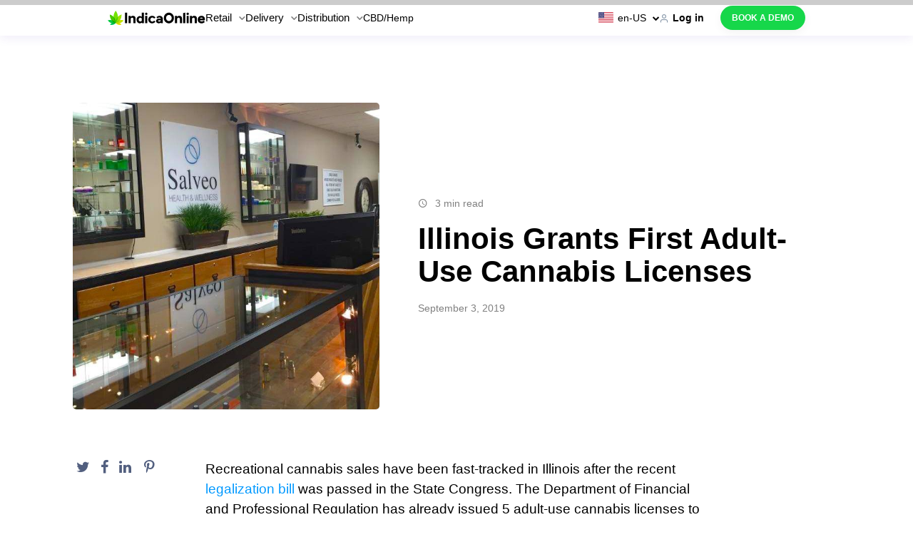

--- FILE ---
content_type: text/html; charset=UTF-8
request_url: https://indicaonline.com/blog/illinois-issues-first-adult-use-cannabis-licenses-to-five-marijuana-dispensaries/
body_size: 16978
content:

<!doctype html>
 <html lang="en-US">
    
<head>
    <meta charset="utf-8">
    <meta http-equiv="x-ua-compatible" content="ie=edge">
    <meta name="viewport" content="width=device-width, initial-scale=1.0, maximum-scale=5.0">
    <link rel="icon" type="image/x-icon" href="https://cdn.indicaonline.com/wp-content/uploads/2021/10/favicon-black.png" />
    <meta name="facebook-domain-verification" content="1hkiamvsxq7wkuuy249xombxvyvnc3" />
    <meta name='robots' content='index, follow, max-image-preview:large, max-snippet:-1, max-video-preview:-1' />
	
	<script id="cookieyes" type="text/javascript" src="https://cdn-cookieyes.com/client_data/f785179622051bc83a7ed7ec04535c2e/script.js"></script>
	<!-- This site is optimized with the Yoast SEO Premium plugin v22.5 (Yoast SEO v22.5) - https://yoast.com/wordpress/plugins/seo/ -->
	<link media="all" href="https://cdn.indicaonline.com/wp-content/cache/autoptimize/css/autoptimize_1f92b6e4545a843bfd66625b43e30df7.css" rel="stylesheet"><title>Illinois Grants First Adult-Use Cannabis Licenses - IndicaOnline</title>
	<meta name="description" content="The Illinois Department of Financial and Professional Regulation has issued 5 adult-use cannabis licenses to pre-existing medical marijuana dispensaries." />
	<link rel="canonical" href="https://indicaonline.com/blog/illinois-issues-first-adult-use-cannabis-licenses-to-five-marijuana-dispensaries/" />
	<meta property="og:locale" content="en_US" />
	<meta property="og:type" content="article" />
	<meta property="og:title" content="Illinois Grants First Adult-Use Cannabis Licenses" />
	<meta property="og:description" content="The Illinois Department of Financial and Professional Regulation has issued 5 adult-use cannabis licenses to pre-existing medical marijuana dispensaries." />
	<meta property="og:url" content="https://indicaonline.com/blog/illinois-issues-first-adult-use-cannabis-licenses-to-five-marijuana-dispensaries/" />
	<meta property="og:site_name" content="IndicaOnline" />
	<meta property="article:published_time" content="2019-09-03T17:46:59+00:00" />
	<meta property="article:modified_time" content="2024-03-14T19:56:56+00:00" />
	<meta property="og:image" content="https://d3c5acouu8s7jz.cloudfront.net/wp-content/uploads/Salveo.jpg" />
	<meta property="og:image:width" content="1024" />
	<meta property="og:image:height" content="613" />
	<meta property="og:image:type" content="image/jpeg" />
	<meta name="author" content="Steven Lynn" />
	<meta name="twitter:card" content="summary_large_image" />
	<meta name="twitter:label1" content="Written by" />
	<meta name="twitter:data1" content="Steven Lynn" />
	<meta name="twitter:label2" content="Est. reading time" />
	<meta name="twitter:data2" content="3 minutes" />
	<script type="application/ld+json" class="yoast-schema-graph">{"@context":"https://schema.org","@graph":[{"@type":"WebPage","@id":"https://indicaonline.com/blog/illinois-issues-first-adult-use-cannabis-licenses-to-five-marijuana-dispensaries/","url":"https://indicaonline.com/blog/illinois-issues-first-adult-use-cannabis-licenses-to-five-marijuana-dispensaries/","name":"Illinois Grants First Adult-Use Cannabis Licenses - IndicaOnline","isPartOf":{"@id":"https://indicaonline.com/#website"},"primaryImageOfPage":{"@id":"https://indicaonline.com/blog/illinois-issues-first-adult-use-cannabis-licenses-to-five-marijuana-dispensaries/#primaryimage"},"image":{"@id":"https://indicaonline.com/blog/illinois-issues-first-adult-use-cannabis-licenses-to-five-marijuana-dispensaries/#primaryimage"},"thumbnailUrl":"https://cdn.indicaonline.com/wp-content/uploads/Salveo.jpg","datePublished":"2019-09-03T17:46:59+00:00","dateModified":"2024-03-14T19:56:56+00:00","author":{"@id":"https://indicaonline.com/#/schema/person/642a49aa81e19372de40198aa3360d8b"},"description":"The Illinois Department of Financial and Professional Regulation has issued 5 adult-use cannabis licenses to pre-existing medical marijuana dispensaries.","breadcrumb":{"@id":"https://indicaonline.com/blog/illinois-issues-first-adult-use-cannabis-licenses-to-five-marijuana-dispensaries/#breadcrumb"},"inLanguage":"en-US","potentialAction":[{"@type":"ReadAction","target":["https://indicaonline.com/blog/illinois-issues-first-adult-use-cannabis-licenses-to-five-marijuana-dispensaries/"]}]},{"@type":"ImageObject","inLanguage":"en-US","@id":"https://indicaonline.com/blog/illinois-issues-first-adult-use-cannabis-licenses-to-five-marijuana-dispensaries/#primaryimage","url":"https://cdn.indicaonline.com/wp-content/uploads/Salveo.jpg","contentUrl":"https://cdn.indicaonline.com/wp-content/uploads/Salveo.jpg","width":1024,"height":613,"caption":"adult-use cannabis licenses"},{"@type":"BreadcrumbList","@id":"https://indicaonline.com/blog/illinois-issues-first-adult-use-cannabis-licenses-to-five-marijuana-dispensaries/#breadcrumb","itemListElement":[{"@type":"ListItem","position":1,"name":"Home","item":"https://indicaonline.com/"},{"@type":"ListItem","position":2,"name":"Blog","item":"https://indicaonline.com/blog/"},{"@type":"ListItem","position":3,"name":"Illinois Grants First Adult-Use Cannabis Licenses"}]},{"@type":"WebSite","@id":"https://indicaonline.com/#website","url":"https://indicaonline.com/","name":"IndicaOnline","description":"Marijuana POS Software","potentialAction":[{"@type":"SearchAction","target":{"@type":"EntryPoint","urlTemplate":"https://indicaonline.com/?s={search_term_string}"},"query-input":"required name=search_term_string"}],"inLanguage":"en-US"},{"@type":"Person","@id":"https://indicaonline.com/#/schema/person/642a49aa81e19372de40198aa3360d8b","name":"Steven Lynn","image":{"@type":"ImageObject","inLanguage":"en-US","@id":"https://indicaonline.com/#/schema/person/image/","url":"https://secure.gravatar.com/avatar/94f7179cca24239e25ca14c8924ae799413a0448d384c4a1d769035d68efa0fd?s=96&d=mm&r=g","contentUrl":"https://secure.gravatar.com/avatar/94f7179cca24239e25ca14c8924ae799413a0448d384c4a1d769035d68efa0fd?s=96&d=mm&r=g","caption":"Steven Lynn"}}]}</script>
	<!-- / Yoast SEO Premium plugin. -->


<link rel='dns-prefetch' href='//challenges.cloudflare.com' />
<link rel='dns-prefetch' href='//indicaonline.com' />











<link rel="https://api.w.org/" href="https://indicaonline.com/wp-json/" /><link rel="alternate" title="JSON" type="application/json" href="https://indicaonline.com/wp-json/wp/v2/posts/8074" /><link rel="EditURI" type="application/rsd+xml" title="RSD" href="https://indicaonline.com/xmlrpc.php?rsd" />
<meta name="generator" content="WordPress 6.8.2" />
<link rel='shortlink' href='https://indicaonline.com/?p=8074' />
<link rel="alternate" title="oEmbed (JSON)" type="application/json+oembed" href="https://indicaonline.com/wp-json/oembed/1.0/embed?url=https%3A%2F%2Findicaonline.com%2Fblog%2Fillinois-issues-first-adult-use-cannabis-licenses-to-five-marijuana-dispensaries%2F" />
<link rel="alternate" title="oEmbed (XML)" type="text/xml+oembed" href="https://indicaonline.com/wp-json/oembed/1.0/embed?url=https%3A%2F%2Findicaonline.com%2Fblog%2Fillinois-issues-first-adult-use-cannabis-licenses-to-five-marijuana-dispensaries%2F&#038;format=xml" />
<link rel="icon" href="https://cdn.indicaonline.com/wp-content/uploads/2021/10/favicon-black.png" sizes="32x32" />
<link rel="icon" href="https://cdn.indicaonline.com/wp-content/uploads/2021/10/favicon-black.png" sizes="192x192" />
<link rel="apple-touch-icon" href="https://cdn.indicaonline.com/wp-content/uploads/2021/10/favicon-black.png" />
<meta name="msapplication-TileImage" content="https://cdn.indicaonline.com/wp-content/uploads/2021/10/favicon-black.png" />
</head>

    <body class="wp-singular post-template-default single single-post postid-8074 single-format-standard wp-theme-telesphorus illinois-issues-first-adult-use-cannabis-licenses-to-five-marijuana-dispensaries">

    <!--[if lt IE 9]>
      <div class="alert alert-warning">
        You are using an <strong>outdated</strong> browser. Please <a href="http://browsehappy.com/">upgrade your browser</a> to improve your experience.      </div>
    <![endif]-->

    <!--<div class='menu-nd-back'></div>-->
<div id="header" class="header-wrapper">
		<header class="c-header nd-header">
		<div class="l-flex l-flex_nowrap l-flex_column c-header__wrapper">
			<div class="nd-header__top">
				<div class="l-container-nd nd-container">
					<div class="l-flex l-flex_horizontal-full l-flex_vertical-items-center nd-header-top">
						<div class="l-flex-item_desktop-same-size c-logo nd-logo">
							<a href="https://indicaonline.com" class="c-logo__link">
								<img src="https://cdn.indicaonline.com/wp-content/uploads/2021/02/logo-black.svg" class="nd-logo__image" alt="IndicaOnline homepage" decoding="async" />							</a>
						</div>
                        <div class="l-flex l-flex_full-nd nd-menu-language-wrapper">
                            <nav id="main-menu" class="c-main-menu hide_on_mob nd-main-menu">
								<ul class="c-main-menu__wrapper nd-main-menu-wrapper"><li class="c-main-menu__item nd-main-menu_item c-main-menu__item nd-main-menu_item_top"><span class="nd-main-menu__link nd-main-menu__link_has-children nd-main-menu__link_top">Retail<span class="nd-main-menu__link_angle icon-angle_down"></span></span>
<div class="dropdown-menu-wrapper-nd"><div class="wrapper-buffer"><ul role="menu" class="dropdown-menu-nd">
<li class="c-main-menu__item nd-main-menu_item product-menu"><span class="nd-main-menu__link nd-main-menu__link_has-children without-span">Product</span>
	<div class="dropdown-submenu-wrapper-nd"><div class=""><ul role="menu" class="dropdown-submenu">
<li class="c-main-menu__item nd-main-menu_item"><div class="menu-item-img"><img loading="lazy" src="https://cdn.indicaonline.com/wp-content/uploads/2025/05/27021726/pos-system.svg" alt="src" /></div><div class="menu-item-with-icon"><a class="nd-main-menu__link" href="https://indicaonline.com/point-of-sales/">POS System<br/><span class="link-description nd-link-description">Boost your sales</span></a></div></li>
<li class="c-main-menu__item nd-main-menu_item"><div class="menu-item-img"><img loading="lazy" src="https://cdn.indicaonline.com/wp-content/uploads/2025/05/27021850/e-commerce.svg" alt="src" /></div><div class="menu-item-with-icon"><a class="nd-main-menu__link" href="https://indicaonline.com/sweede/">E-commerce<br/><span class="link-description nd-link-description">Marketplace for cannabis users</span></a></div></li>
<li class="c-main-menu__item nd-main-menu_item"><div class="menu-item-img"><img loading="lazy" src="https://cdn.indicaonline.com/wp-content/uploads/2025/05/27022009/inventory-management.svg" alt="src" /></div><div class="menu-item-with-icon"><a class="nd-main-menu__link" href="https://indicaonline.com/inventory-management/">Inventory Management<br/><span class="link-description nd-link-description">Upgrade inventory management</span></a></div></li>
<li class="c-main-menu__item nd-main-menu_item"><div class="menu-item-img"><img loading="lazy" src="https://cdn.indicaonline.com/wp-content/uploads/2025/05/27022126/back-management.svg" alt="src" /></div><div class="menu-item-with-icon"><a class="nd-main-menu__link" href="https://indicaonline.com/back-management/">Back Management<br/><span class="link-description nd-link-description">Control every single detail</span></a></div></li>
<li class="c-main-menu__item nd-main-menu_item"><div class="menu-item-img"><img loading="lazy" src="https://cdn.indicaonline.com/wp-content/uploads/2025/05/27022249/compliance.svg" alt="src" /></div><div class="menu-item-with-icon"><a class="nd-main-menu__link" href="https://indicaonline.com/compliance/">Compliance<br/><span class="link-description nd-link-description">Stay ahead of compliance</span></a></div></li>
<li class="c-main-menu__item nd-main-menu_item"><div class="menu-item-img"><img loading="lazy" src="https://cdn.indicaonline.com/wp-content/uploads/2025/12/08040451/dis2.svg" alt="src" /></div><div class="menu-item-with-icon"><a class="nd-main-menu__link" href="https://indicaonline.com/dispensary-memberships/">Dispensary Memberships<br/><span class="link-description nd-link-description">Increase retention and monthly income</span></a></div></li>
	</ul></div></div>
</li>
<li class="c-main-menu__item nd-main-menu_item solutions-menu row-menu"><span class="nd-main-menu__link nd-main-menu__link_has-children without-span">Solutions</span>
	<div class="dropdown-submenu-wrapper-nd"><div class=""><ul role="menu" class="dropdown-submenu">
<li class="c-main-menu__item nd-main-menu_item"><div class="menu-item-img"><img loading="lazy" src="https://cdn.indicaonline.com/wp-content/uploads/2025/05/27022803/welcome-guests.svg" alt="src" /></div><div class="menu-item-with-icon"><a class="nd-main-menu__link" href="https://indicaonline.com/welcoming-guests/">Welcoming Guests<br/><span class="link-description nd-link-description">Create a personalized approach</span></a></div></li>
<li class="c-main-menu__item nd-main-menu_item"><div class="menu-item-img"><img loading="lazy" src="https://cdn.indicaonline.com/wp-content/uploads/2025/05/27022941/retail-experience.svg" alt="src" /></div><div class="menu-item-with-icon"><a class="nd-main-menu__link" href="https://indicaonline.com/retail-experience/">Retail Experience<br/><span class="link-description nd-link-description">Improve your sales operations</span></a></div></li>
<li class="c-main-menu__item nd-main-menu_item"><div class="menu-item-img"><img loading="lazy" src="https://cdn.indicaonline.com/wp-content/uploads/2025/05/27023103/marketing.svg" alt="src" /></div><div class="menu-item-with-icon"><a class="nd-main-menu__link" href="https://indicaonline.com/marketing/">Marketing<br/><span class="link-description nd-link-description">Increase sales and brand awareness</span></a></div></li>
<li class="c-main-menu__item nd-main-menu_item"><div class="menu-item-img"><img loading="lazy" src="https://cdn.indicaonline.com/wp-content/uploads/2025/05/27023212/reporting.svg" alt="src" /></div><div class="menu-item-with-icon"><a class="nd-main-menu__link" href="https://indicaonline.com/reporting/">Reporting<br/><span class="link-description nd-link-description">Generate all types of reports</span></a></div></li>
<li class="c-main-menu__item nd-main-menu_item"><div class="menu-item-img"><img loading="lazy" src="https://cdn.indicaonline.com/wp-content/uploads/2025/05/27023310/rfid-inventory.svg" alt="src" /></div><div class="menu-item-with-icon"><a class="nd-main-menu__link" href="https://indicaonline.com/rfid-inventory/">RFID Inventory<br/><span class="link-description nd-link-description">Speed up inventory audits</span></a></div></li>
<li class="c-main-menu__item nd-main-menu_item"><div class="menu-item-img"><img loading="lazy" src="https://cdn.indicaonline.com/wp-content/uploads/2025/06/02031101/retail-id.svg" alt="src" /></div><div class="menu-item-with-icon"><a class="nd-main-menu__link" href="https://indicaonline.com/retail-id/">Retail ID<br/><span class="link-description nd-link-description">Supply chain visibility</span></a></div></li>
<li class="c-main-menu__item nd-main-menu_item"><div class="menu-item-img"><img loading="lazy" src="https://cdn.indicaonline.com/wp-content/uploads/2025/05/27023614/payments.svg" alt="src" /></div><div class="menu-item-with-icon"><a class="nd-main-menu__link" href="https://indicaonline.com/payments/">Payments<br/><span class="link-description nd-link-description">Go cashless to get more</span></a></div></li>
<li class="c-main-menu__item nd-main-menu_item"><div class="menu-item-img"><img loading="lazy" src="https://cdn.indicaonline.com/wp-content/uploads/2025/05/27023718/open-api.svg" alt="src" /></div><div class="menu-item-with-icon"><a class="nd-main-menu__link" href="https://indicaonline.com/open-api/">Open API<br/><span class="link-description nd-link-description">Easy integration with other platforms</span></a></div></li>
	</ul></div></div>
</li>
<li class="c-main-menu__item nd-main-menu_item row-menu pricing-menu"><span class="nd-main-menu__link nd-main-menu__link_has-children without-span">Pricing</span>
	<div class="dropdown-submenu-wrapper-nd"><div class=""><ul role="menu" class="dropdown-submenu">
<li class="c-main-menu__item nd-main-menu_item"><div class="menu-item-img"><img loading="lazy" src="https://cdn.indicaonline.com/wp-content/uploads/2025/06/04231416/US.svg" alt="src" /></div><div class="menu-item-with-icon"><a class="nd-main-menu__link" href="https://indicaonline.com/prices/">USA</a></div></li>
<li class="c-main-menu__item nd-main-menu_item"><div class="menu-item-img"><img loading="lazy" src="https://cdn.indicaonline.com/wp-content/uploads/2025/06/04231426/CA.svg" alt="src" /></div><div class="menu-item-with-icon"><a class="nd-main-menu__link" href="https://indicaonline.com/prices/">Canada</a></div></li>
<li class="c-main-menu__item nd-main-menu_item"><div class="menu-item-img"><img loading="lazy" src="https://cdn.indicaonline.com/wp-content/uploads/2025/06/04231438/europe.svg" alt="src" /></div><div class="menu-item-with-icon"><a class="nd-main-menu__link" href="https://indicaonline.com/pricing-europe/">Europe</a></div></li>
	</ul></div></div>
</li>
<li class="c-main-menu__item nd-main-menu_item resources-menu"><span class="nd-main-menu__link nd-main-menu__link_has-children without-span">Resources</span>
	<div class="dropdown-submenu-wrapper-nd"><div class=""><ul role="menu" class="dropdown-submenu">
<li class="c-main-menu__item nd-main-menu_item"><a class="nd-main-menu__link" href="https://bestposhardware.com/">POS Hardware<br/><span class="link-description nd-link-description">Choose recommended hardware</span></a></li>
<li class="c-main-menu__item nd-main-menu_item"><a class="nd-main-menu__link" href="https://indicaonline.com/blog/">Blog<br/><span class="link-description nd-link-description">Get cannabis industry insights</span></a></li>
<li class="c-main-menu__item nd-main-menu_item"><a class="nd-main-menu__link" href="https://indicaonline.com/markets/">Markets<br/><span class="link-description nd-link-description">Explore state regulations</span></a></li>
<li class="c-main-menu__item nd-main-menu_item"><a class="nd-main-menu__link" href="https://releasenotes.indicaonline.com/">Release Notes<br/><span class="link-description nd-link-description">Stay updated with us</span></a></li>
<li class="c-main-menu__item nd-main-menu_item"><a class="nd-main-menu__link" href="https://indicaonline.com/support/">Support<br/><span class="link-description nd-link-description">Contact customer service</span></a></li>
<li class="c-main-menu__item nd-main-menu_item"><a class="nd-main-menu__link" href="https://indicaonline.com/case-studies/">Case studies<br/><span class="link-description nd-link-description">Customer success stories</span></a></li>
<li class="c-main-menu__item nd-main-menu_item"><a class="nd-main-menu__link" href="https://indicaonline.com/refer-a-dispensary/">Referral Program<br/><span class="link-description nd-link-description">Refer and earn $500</span></a></li>
	</ul></div></div>
</li>
<li class="c-main-menu__item nd-main-menu_item row-menu dual about-us-menu"><span class="nd-main-menu__link nd-main-menu__link_has-children without-span">About Us</span>
	<div class="dropdown-submenu-wrapper-nd"><div class=""><ul role="menu" class="dropdown-submenu">
<li class="c-main-menu__item nd-main-menu_item"><a class="nd-main-menu__link" href="https://indicaonline.com/about/">About Us<br/><span class="link-description nd-link-description"> </span></a></li>
<li class="c-main-menu__item nd-main-menu_item"><a class="nd-main-menu__link" href="https://indicaonline.com/careers/">Careers<br/><span class="link-description nd-link-description"> </span></a></li>
<li class="c-main-menu__item nd-main-menu_item"><a class="nd-main-menu__link" href="https://indicaonline.com/contacts/">Contact us<br/><span class="link-description nd-link-description"> </span></a></li>
	</ul></div></div>
</li>
<li class="social-menu"><div class="social-menu-wrapper"><img src="https://cdn.indicaonline.com/wp-content/uploads/2021/02/logo-black.svg" class="social-menu-logo-img" alt="IndicaOnline Menu" decoding="async" /><div class="social-menu-support"><a href="tel:(888) 420-4207">(888) 420-4207</a><a href="mailto:support@indicaonline.com">support@indicaonline.com</a></div></div><div class="social-menu-links"><a href="https://www.facebook.com/indicaonlinepos" class="c-socials__icon" rel="noreferrer" target="_blank"><span title="indicaOnline Facebook" class="icon-facebook_sign"></span></a><a href="https://www.instagram.com/indicaonline?igsh=MTA4Zjc5Y3N3bzB4dQ%3D%3D" class="c-socials__icon" rel="noreferrer" target="_blank"><span title="indicaOnline Instagram" class="icon-instagram"></span></a><a href="https://www.youtube.com/c/IndicaOnline" class="c-socials__icon" rel="noreferrer" target="_blank"><span title="indicaOnline YouTube" class="icon-youtube_sign"></span></a><a href="https://www.linkedin.com/company/indicaonline/" class="c-socials__icon" rel="noreferrer" target="_blank"><span title="indicaOnline LinkedIn" class="icon-linkedin_sign"></span></a><a href="https://x.com/IndicaOnline" class="c-socials__icon" rel="noreferrer" target="_blank"><span title="indicaOnline Twitter" class="icon-twitter_sign"></span></a></div></li></ul></div></div>
</li>
<li class="c-main-menu__item nd-main-menu_item c-main-menu__item nd-main-menu_item_top"><span class="nd-main-menu__link nd-main-menu__link_has-children nd-main-menu__link_top">Delivery<span class="nd-main-menu__link_angle icon-angle_down"></span></span>
<div class="dropdown-menu-wrapper-nd"><div class="wrapper-buffer"><ul role="menu" class="dropdown-menu-nd">
<li class="c-main-menu__item nd-main-menu_item product-menu"><span class="nd-main-menu__link nd-main-menu__link_has-children without-span">Products</span>
	<div class="dropdown-submenu-wrapper-nd"><div class=""><ul role="menu" class="dropdown-submenu">
<li class="c-main-menu__item nd-main-menu_item"><div class="menu-item-img"><img loading="lazy" src="https://cdn.indicaonline.com/wp-content/uploads/2025/05/27025343/driver-app.svg" alt="src" /></div><div class="menu-item-with-icon"><a class="nd-main-menu__link" href="https://indicaonline.com/driver-app/">Driver App<br/><span class="link-description nd-link-description">Manage your fleet</span></a></div></li>
<li class="c-main-menu__item nd-main-menu_item"><div class="menu-item-img"><img loading="lazy" src="https://cdn.indicaonline.com/wp-content/uploads/2025/05/27021850/e-commerce.svg" alt="src" /></div><div class="menu-item-with-icon"><a class="nd-main-menu__link" href="https://indicaonline.com/sweede/">E-commerce<br/><span class="link-description nd-link-description">Marketplace for cannabis users</span></a></div></li>
<li class="c-main-menu__item nd-main-menu_item"><div class="menu-item-img"><img loading="lazy" src="https://cdn.indicaonline.com/wp-content/uploads/2025/05/27022009/inventory-management.svg" alt="src" /></div><div class="menu-item-with-icon"><a class="nd-main-menu__link" href="https://indicaonline.com/inventory-management/">Inventory Management<br/><span class="link-description nd-link-description">Upgrade inventory management</span></a></div></li>
<li class="c-main-menu__item nd-main-menu_item"><div class="menu-item-img"><img loading="lazy" src="https://cdn.indicaonline.com/wp-content/uploads/2025/05/27022126/back-management.svg" alt="src" /></div><div class="menu-item-with-icon"><a class="nd-main-menu__link" href="https://indicaonline.com/back-management/">Back Management<br/><span class="link-description nd-link-description">Control every single detail</span></a></div></li>
<li class="c-main-menu__item nd-main-menu_item"><div class="menu-item-img"><img loading="lazy" src="https://cdn.indicaonline.com/wp-content/uploads/2025/05/27022249/compliance.svg" alt="src" /></div><div class="menu-item-with-icon"><a class="nd-main-menu__link" href="https://indicaonline.com/compliance/">Compliance<br/><span class="link-description nd-link-description">Stay ahead of compliance</span></a></div></li>
<li class="c-main-menu__item nd-main-menu_item"><div class="menu-item-img"><img loading="lazy" src="https://cdn.indicaonline.com/wp-content/uploads/2025/10/19234154/Cockpit-1.svg" alt="src" /></div><div class="menu-item-with-icon"><a class="nd-main-menu__link" href="https://indicaonline.com/cockpit-smart-assignment/">Cockpit &#038; Smart Assignment<br/><span class="link-description nd-link-description">Faster, smarter deliveries</span></a></div></li>
	</ul></div></div>
</li>
<li class="c-main-menu__item nd-main-menu_item solutions-menu row-menu"><span class="nd-main-menu__link nd-main-menu__link_has-children without-span">Solutions</span>
	<div class="dropdown-submenu-wrapper-nd"><div class=""><ul role="menu" class="dropdown-submenu">
<li class="c-main-menu__item nd-main-menu_item"><div class="menu-item-img"><img loading="lazy" src="https://cdn.indicaonline.com/wp-content/uploads/2025/05/27030044/delivery.svg" alt="src" /></div><div class="menu-item-with-icon"><a class="nd-main-menu__link" href="https://indicaonline.com/delivery/">Delivery<br/><span class="link-description nd-link-description">Speed up your deliveries</span></a></div></li>
<li class="c-main-menu__item nd-main-menu_item"><div class="menu-item-img"><img loading="lazy" src="https://cdn.indicaonline.com/wp-content/uploads/2025/05/27023212/reporting.svg" alt="src" /></div><div class="menu-item-with-icon"><a class="nd-main-menu__link" href="https://indicaonline.com/reporting/">Reporting<br/><span class="link-description nd-link-description">Generate all types of reports</span></a></div></li>
<li class="c-main-menu__item nd-main-menu_item"><div class="menu-item-img"><img loading="lazy" src="https://cdn.indicaonline.com/wp-content/uploads/2025/05/27030310/support.svg" alt="src" /></div><div class="menu-item-with-icon"><a class="nd-main-menu__link" href="https://indicaonline.com/pos-support/">Support<br/><span class="link-description nd-link-description">Get help 24/7</span></a></div></li>
<li class="c-main-menu__item nd-main-menu_item"><div class="menu-item-img"><img loading="lazy" src="https://cdn.indicaonline.com/wp-content/uploads/2025/05/27030431/integrations.svg" alt="src" /></div><div class="menu-item-with-icon"><a class="nd-main-menu__link" href="https://indicaonline.com/integrations/">Integrations<br/><span class="link-description nd-link-description">Explore our partners</span></a></div></li>
	</ul></div></div>
</li>
<li class="c-main-menu__item nd-main-menu_item pricing-menu row-menu"><span class="nd-main-menu__link nd-main-menu__link_has-children without-span">Pricing</span>
	<div class="dropdown-submenu-wrapper-nd"><div class=""><ul role="menu" class="dropdown-submenu">
<li class="c-main-menu__item nd-main-menu_item"><div class="menu-item-img"><img loading="lazy" src="https://cdn.indicaonline.com/wp-content/uploads/2025/06/04231416/US.svg" alt="src" /></div><div class="menu-item-with-icon"><a class="nd-main-menu__link" href="https://indicaonline.com/prices/">USA</a></div></li>
<li class="c-main-menu__item nd-main-menu_item"><div class="menu-item-img"><img loading="lazy" src="https://cdn.indicaonline.com/wp-content/uploads/2025/06/04231426/CA.svg" alt="src" /></div><div class="menu-item-with-icon"><a class="nd-main-menu__link" href="https://indicaonline.com/prices/">Canada</a></div></li>
<li class="c-main-menu__item nd-main-menu_item"><div class="menu-item-img"><img loading="lazy" src="https://cdn.indicaonline.com/wp-content/uploads/2025/06/04231438/europe.svg" alt="src" /></div><div class="menu-item-with-icon"><a class="nd-main-menu__link" href="https://indicaonline.com/pricing-europe/">Europe</a></div></li>
	</ul></div></div>
</li>
<li class="c-main-menu__item nd-main-menu_item resources-menu"><span class="nd-main-menu__link nd-main-menu__link_has-children without-span">Resources</span>
	<div class="dropdown-submenu-wrapper-nd"><div class=""><ul role="menu" class="dropdown-submenu">
<li class="c-main-menu__item nd-main-menu_item"><a class="nd-main-menu__link" href="https://bestposhardware.com/">POS Hardware<br/><span class="link-description nd-link-description">Choose recommended hardware</span></a></li>
<li class="c-main-menu__item nd-main-menu_item"><a class="nd-main-menu__link" href="https://indicaonline.com/blog/">Blog<br/><span class="link-description nd-link-description">Get cannabis industry insights</span></a></li>
<li class="c-main-menu__item nd-main-menu_item"><a class="nd-main-menu__link" href="https://indicaonline.com/markets/">Markets<br/><span class="link-description nd-link-description">Explore state regulations</span></a></li>
<li class="c-main-menu__item nd-main-menu_item"><a class="nd-main-menu__link" href="https://releasenotes.indicaonline.com/">Release Notes<br/><span class="link-description nd-link-description">Stay updated with us</span></a></li>
<li class="c-main-menu__item nd-main-menu_item"><a class="nd-main-menu__link" href="https://indicaonline.com/pos-support/">Support<br/><span class="link-description nd-link-description">Contact customer service</span></a></li>
<li class="c-main-menu__item nd-main-menu_item"><a class="nd-main-menu__link" href="https://indicaonline.com/case-studies/">Case studies<br/><span class="link-description nd-link-description">Customer success stories</span></a></li>
<li class="c-main-menu__item nd-main-menu_item"><a class="nd-main-menu__link" href="https://indicaonline.com/refer-a-dispensary/">Referral Program<br/><span class="link-description nd-link-description">Refer and earn $500</span></a></li>
	</ul></div></div>
</li>
<li class="c-main-menu__item nd-main-menu_item about-us-menu row-menu"><span class="nd-main-menu__link nd-main-menu__link_has-children without-span">About Us</span>
	<div class="dropdown-submenu-wrapper-nd"><div class=""><ul role="menu" class="dropdown-submenu">
<li class="c-main-menu__item nd-main-menu_item"><a class="nd-main-menu__link" href="https://indicaonline.com/about/">About Us<br/><span class="link-description nd-link-description"> </span></a></li>
<li class="c-main-menu__item nd-main-menu_item"><a class="nd-main-menu__link" href="https://indicaonline.com/careers/">Careers<br/><span class="link-description nd-link-description"> </span></a></li>
<li class="c-main-menu__item nd-main-menu_item"><a class="nd-main-menu__link" href="https://indicaonline.com/contacts/">Contact us<br/><span class="link-description nd-link-description"> </span></a></li>
	</ul></div></div>
</li>
<li class="social-menu"><div class="social-menu-wrapper"><img src="https://cdn.indicaonline.com/wp-content/uploads/2021/02/logo-black.svg" class="social-menu-logo-img" alt="IndicaOnline Menu" decoding="async" /><div class="social-menu-support"><a href="tel:(888) 420-4207">(888) 420-4207</a><a href="mailto:support@indicaonline.com">support@indicaonline.com</a></div></div><div class="social-menu-links"><a href="https://www.facebook.com/indicaonlinepos" class="c-socials__icon" rel="noreferrer" target="_blank"><span title="indicaOnline Facebook" class="icon-facebook_sign"></span></a><a href="https://www.instagram.com/indicaonline?igsh=MTA4Zjc5Y3N3bzB4dQ%3D%3D" class="c-socials__icon" rel="noreferrer" target="_blank"><span title="indicaOnline Instagram" class="icon-instagram"></span></a><a href="https://www.youtube.com/c/IndicaOnline" class="c-socials__icon" rel="noreferrer" target="_blank"><span title="indicaOnline YouTube" class="icon-youtube_sign"></span></a><a href="https://www.linkedin.com/company/indicaonline/" class="c-socials__icon" rel="noreferrer" target="_blank"><span title="indicaOnline LinkedIn" class="icon-linkedin_sign"></span></a><a href="https://x.com/IndicaOnline" class="c-socials__icon" rel="noreferrer" target="_blank"><span title="indicaOnline Twitter" class="icon-twitter_sign"></span></a></div></li></ul></div></div>
</li>
<li class="c-main-menu__item nd-main-menu_item c-main-menu__item nd-main-menu_item_top"><span class="nd-main-menu__link nd-main-menu__link_has-children nd-main-menu__link_top">Distribution<span class="nd-main-menu__link_angle icon-angle_down"></span></span>
<div class="dropdown-menu-wrapper-nd"><div class="wrapper-buffer"><ul role="menu" class="dropdown-menu-nd">
<li class="c-main-menu__item nd-main-menu_item product-menu"><span class="nd-main-menu__link nd-main-menu__link_has-children without-span">Product</span>
	<div class="dropdown-submenu-wrapper-nd"><div class=""><ul role="menu" class="dropdown-submenu">
<li class="c-main-menu__item nd-main-menu_item"><div class="menu-item-img"><img loading="lazy" src="https://cdn.indicaonline.com/wp-content/uploads/2025/05/27031614/distroapp.svg" alt="src" /></div><div class="menu-item-with-icon"><a class="nd-main-menu__link" href="https://indicaonline.com/distro/app/">Distro App<br/><span class="link-description nd-link-description">Full-stack cannabis distribution app</span></a></div></li>
<li class="c-main-menu__item nd-main-menu_item"><div class="menu-item-img"><img loading="lazy" src="https://cdn.indicaonline.com/wp-content/uploads/2025/05/27022126/back-management.svg" alt="src" /></div><div class="menu-item-with-icon"><a class="nd-main-menu__link" href="https://indicaonline.com/distro/back-management/">Back Management<br/><span class="link-description nd-link-description">Manage everything from one place</span></a></div></li>
<li class="c-main-menu__item nd-main-menu_item"><div class="menu-item-img"><img loading="lazy" src="https://cdn.indicaonline.com/wp-content/uploads/2025/05/27031808/distroexpress.svg" alt="src" /></div><div class="menu-item-with-icon"><a class="nd-main-menu__link" href="https://indicaonline.com/distro/express/">Distro Express<br/><span class="link-description nd-link-description">Manage your deliveries</span></a></div></li>
<li class="c-main-menu__item nd-main-menu_item"><div class="menu-item-img"><img loading="lazy" src="https://cdn.indicaonline.com/wp-content/uploads/2025/05/27022009/inventory-management.svg" alt="src" /></div><div class="menu-item-with-icon"><a class="nd-main-menu__link" href="https://indicaonline.com/distro/inventory-management/">Inventory Management<br/><span class="link-description nd-link-description">Know what’s in your warehouse at all times</span></a></div></li>
<li class="c-main-menu__item nd-main-menu_item"><div class="menu-item-img"><img loading="lazy" src="https://cdn.indicaonline.com/wp-content/uploads/2025/05/27031950/analytics.svg" alt="src" /></div><div class="menu-item-with-icon"><a class="nd-main-menu__link" href="https://indicaonline.com/distro/analytics/">Analytics<br/><span class="link-description nd-link-description">Make smart decision based on data</span></a></div></li>
<li class="c-main-menu__item nd-main-menu_item"><div class="menu-item-img"><img loading="lazy" src="https://cdn.indicaonline.com/wp-content/uploads/2025/05/27032043/ordermanag.svg" alt="src" /></div><div class="menu-item-with-icon"><a class="nd-main-menu__link" href="https://indicaonline.com/distro/order-management/">Order Management<br/><span class="link-description nd-link-description">Effortless order management system</span></a></div></li>
	</ul></div></div>
</li>
<li class="c-main-menu__item nd-main-menu_item solutions-menu row-menu"><span class="nd-main-menu__link nd-main-menu__link_has-children without-span">Solutions</span>
	<div class="dropdown-submenu-wrapper-nd"><div class=""><ul role="menu" class="dropdown-submenu">
<li class="c-main-menu__item nd-main-menu_item"><div class="menu-item-img"><img loading="lazy" src="https://cdn.indicaonline.com/wp-content/uploads/2025/05/27032209/boostys.svg" alt="src" /></div><div class="menu-item-with-icon"><a class="nd-main-menu__link" href="https://indicaonline.com/distro/boost-your-sales/">Boost Your Sales<br/><span class="link-description nd-link-description">Get more with less effort</span></a></div></li>
<li class="c-main-menu__item nd-main-menu_item"><div class="menu-item-img"><img loading="lazy" src="https://cdn.indicaonline.com/wp-content/uploads/2025/05/27023310/rfid-inventory.svg" alt="src" /></div><div class="menu-item-with-icon"><a class="nd-main-menu__link" href="https://indicaonline.com/distro/rfid-scanner/">RFID Scanner<br/><span class="link-description nd-link-description">Eliminate mundane tasks</span></a></div></li>
<li class="c-main-menu__item nd-main-menu_item"><div class="menu-item-img"><img loading="lazy" src="https://cdn.indicaonline.com/wp-content/uploads/2025/05/27030310/support.svg" alt="src" /></div><div class="menu-item-with-icon"><a class="nd-main-menu__link" href="https://indicaonline.com/pos-support/">Support<br/><span class="link-description nd-link-description">We’re here to help</span></a></div></li>
<li class="c-main-menu__item nd-main-menu_item"><div class="menu-item-img"><img loading="lazy" src="https://cdn.indicaonline.com/wp-content/uploads/2025/05/27022249/compliance.svg" alt="src" /></div><div class="menu-item-with-icon"><a class="nd-main-menu__link" href="https://indicaonline.com/compliance/">Compliance<br/><span class="link-description nd-link-description">Automate compliance reporting</span></a></div></li>
	</ul></div></div>
</li>
<li class="c-main-menu__item nd-main-menu_item row-menu pricing-menu"><span class="nd-main-menu__link nd-main-menu__link_has-children without-span">Pricing</span>
	<div class="dropdown-submenu-wrapper-nd"><div class=""><ul role="menu" class="dropdown-submenu">
<li class="c-main-menu__item nd-main-menu_item"><div class="menu-item-img"><img loading="lazy" src="https://cdn.indicaonline.com/wp-content/uploads/2025/06/04231416/US.svg" alt="src" /></div><div class="menu-item-with-icon"><a class="nd-main-menu__link" href="https://indicaonline.com/prices/">USA</a></div></li>
<li class="c-main-menu__item nd-main-menu_item"><div class="menu-item-img"><img loading="lazy" src="https://cdn.indicaonline.com/wp-content/uploads/2025/06/04231426/CA.svg" alt="src" /></div><div class="menu-item-with-icon"><a class="nd-main-menu__link" href="https://indicaonline.com/prices/">Canada</a></div></li>
<li class="c-main-menu__item nd-main-menu_item"><div class="menu-item-img"><img loading="lazy" src="https://cdn.indicaonline.com/wp-content/uploads/2025/06/04231438/europe.svg" alt="src" /></div><div class="menu-item-with-icon"><a class="nd-main-menu__link" href="https://indicaonline.com/pricing-europe/">Europe</a></div></li>
	</ul></div></div>
</li>
<li class="c-main-menu__item nd-main-menu_item resources-menu row-menu"><span class="nd-main-menu__link nd-main-menu__link_has-children without-span">Resources</span>
	<div class="dropdown-submenu-wrapper-nd"><div class=""><ul role="menu" class="dropdown-submenu">
<li class="c-main-menu__item nd-main-menu_item"><a class="nd-main-menu__link" href="https://indicaonline.com/blog/">Blog<br/><span class="link-description nd-link-description">Get cannabis industry insights</span></a></li>
<li class="c-main-menu__item nd-main-menu_item"><a class="nd-main-menu__link" href="https://indicaonline.com/markets/">Markets<br/><span class="link-description nd-link-description">Explore state regulations</span></a></li>
<li class="c-main-menu__item nd-main-menu_item"><a class="nd-main-menu__link" href="https://indicaonline.com/pos-support/">Support<br/><span class="link-description nd-link-description">Contact customer service</span></a></li>
	</ul></div></div>
</li>
<li class="c-main-menu__item nd-main-menu_item about-us-menu row-menu"><span class="nd-main-menu__link nd-main-menu__link_has-children without-span">About Us</span>
	<div class="dropdown-submenu-wrapper-nd"><div class=""><ul role="menu" class="dropdown-submenu">
<li class="c-main-menu__item nd-main-menu_item"><a class="nd-main-menu__link" href="https://indicaonline.com/about/">About Us<br/><span class="link-description nd-link-description"> </span></a></li>
<li class="c-main-menu__item nd-main-menu_item"><a class="nd-main-menu__link" href="https://indicaonline.com/careers/">Careers<br/><span class="link-description nd-link-description"> </span></a></li>
<li class="c-main-menu__item nd-main-menu_item"><a class="nd-main-menu__link" href="https://indicaonline.com/contacts/">Contact us<br/><span class="link-description nd-link-description"> </span></a></li>
	</ul></div></div>
</li>
<li class="social-menu"><div class="social-menu-wrapper"><img src="https://cdn.indicaonline.com/wp-content/uploads/2021/02/logo-black.svg" class="social-menu-logo-img" alt="IndicaOnline Menu" decoding="async" /><div class="social-menu-support"><a href="tel:(888) 420-4207">(888) 420-4207</a><a href="mailto:support@indicaonline.com">support@indicaonline.com</a></div></div><div class="social-menu-links"><a href="https://www.facebook.com/indicaonlinepos" class="c-socials__icon" rel="noreferrer" target="_blank"><span title="indicaOnline Facebook" class="icon-facebook_sign"></span></a><a href="https://www.instagram.com/indicaonline?igsh=MTA4Zjc5Y3N3bzB4dQ%3D%3D" class="c-socials__icon" rel="noreferrer" target="_blank"><span title="indicaOnline Instagram" class="icon-instagram"></span></a><a href="https://www.youtube.com/c/IndicaOnline" class="c-socials__icon" rel="noreferrer" target="_blank"><span title="indicaOnline YouTube" class="icon-youtube_sign"></span></a><a href="https://www.linkedin.com/company/indicaonline/" class="c-socials__icon" rel="noreferrer" target="_blank"><span title="indicaOnline LinkedIn" class="icon-linkedin_sign"></span></a><a href="https://x.com/IndicaOnline" class="c-socials__icon" rel="noreferrer" target="_blank"><span title="indicaOnline Twitter" class="icon-twitter_sign"></span></a></div></li></ul></div></div>
</li>
<li class="c-main-menu__item nd-main-menu_item c-main-menu__item nd-main-menu_item_top"><a class="nd-main-menu__link nd-main-menu__link_top" href="https://indicaonline.com/cbd/">CBD/Hemp</a></li>
</ul>                            </nav>
                            <div class="nd-header__language-switcher">
								
<div class="c-language-switcher">
    <p class="l-flex c-language-switcher__current">
        <img src="https://d3c5acouu8s7jz.cloudfront.net/wp-content/themes/telesphorus/assets/images/languages/en-us.svg"
             alt="en-us flag"
             class="c-language-switcher__flag nd-language-switcher__flag"
        />
        <span class="c-language-switcher__text">
            en-US        </span>
    </p>
    <ul class="c-language-switcher__list">
        <li class="l-flex l-flex_vertical-items-center c-language-switcher__list-item c-language-switcher__list-item_selected">
    <img src="https://d3c5acouu8s7jz.cloudfront.net/wp-content/themes/telesphorus/assets/images/languages/en-us.svg"
         alt="en-us flag"
         class="c-language-switcher__flag nd-language-switcher__flag"
    />
    <p class="c-language-switcher__link nd-language-switcher__link">
        United States (English)    </p>
</li>
        <li class="l-flex l-flex_vertical-items-center c-language-switcher__list-item">
    <img src="https://d3c5acouu8s7jz.cloudfront.net/wp-content/themes/telesphorus/assets/images/languages/es-es.svg"
         alt="es-es flag"
         class="c-language-switcher__flag nd-language-switcher__flag"
    />
    <a href="https://indicaonline.com/es-es/" class="c-language-switcher__link nd-language-switcher__link">
        Spain (Español)    </a>
</li>
<li class="l-flex l-flex_vertical-items-center c-language-switcher__list-item">
    <img src="https://d3c5acouu8s7jz.cloudfront.net/wp-content/themes/telesphorus/assets/images/languages/de-de.svg"
         alt="de-de flag"
         class="c-language-switcher__flag nd-language-switcher__flag"
    />
    <a href="https://indicaonline.com/de-de/" class="c-language-switcher__link nd-language-switcher__link">
        Germany (Deutsch)    </a>
</li>
    </ul>
</div>

                            </div>
                        </div>

						<div class="l-flex-item_desktop-same-size-nd c-second-menu nd-second-menu a-right">
							<ul class="c-second-menu__wrapper"><li class="c-second-menu__item c-login-btn"><a class="nd-second-menu__link" href="https://login.indicaonline.com/"><span class="c-login-btn__icon icon-user"></span><span class="c-login-btn__txt">Log in</span></a></li>
<li class="c-second-menu__item nd-book-button"><a class="nd-second-menu__link" href="https://indicaonline.com/book-a-demo/">Book a demo</a></li>
</ul>						</div>
                        <div class="nd-menu-back-button">Back</div>
						<div id="menu-button" class="c-menu-button icon-menu nd-menu-button"></div>
					</div>
				</div>
			</div>
            <div class="l-flex l-flex_full l-flex_column c-header__bottom nd-header__bottom">
                <div class="l-flex l-flex_full c-header__bottom-wrapper nd-header__bottom-wrapper">
                    <nav id="main-menu" class="c-main-menu nd-main-menu">
	                    <ul class="c-main-menu__wrapper nd-main-menu-wrapper"><li class="c-main-menu__item nd-main-menu_item c-main-menu__item nd-main-menu_item_top"><span class="nd-main-menu__link nd-main-menu__link_has-children nd-main-menu__link_top">Retail<span class="nd-main-menu__link_angle icon-angle_down"></span></span>
<div class="dropdown-menu-wrapper-nd"><div class="wrapper-buffer"><ul role="menu" class="dropdown-menu-nd">
<li class="c-main-menu__item nd-main-menu_item product-menu"><span class="nd-main-menu__link nd-main-menu__link_has-children without-span">Product</span>
	<div class="dropdown-submenu-wrapper-nd"><div class=""><ul role="menu" class="dropdown-submenu">
<li class="c-main-menu__item nd-main-menu_item"><div class="menu-item-img"><img loading="lazy" src="https://cdn.indicaonline.com/wp-content/uploads/2025/05/27021726/pos-system.svg" alt="src" /></div><div class="menu-item-with-icon"><a class="nd-main-menu__link" href="https://indicaonline.com/point-of-sales/">POS System<br/><span class="link-description nd-link-description">Boost your sales</span></a></div></li>
<li class="c-main-menu__item nd-main-menu_item"><div class="menu-item-img"><img loading="lazy" src="https://cdn.indicaonline.com/wp-content/uploads/2025/05/27021850/e-commerce.svg" alt="src" /></div><div class="menu-item-with-icon"><a class="nd-main-menu__link" href="https://indicaonline.com/sweede/">E-commerce<br/><span class="link-description nd-link-description">Marketplace for cannabis users</span></a></div></li>
<li class="c-main-menu__item nd-main-menu_item"><div class="menu-item-img"><img loading="lazy" src="https://cdn.indicaonline.com/wp-content/uploads/2025/05/27022009/inventory-management.svg" alt="src" /></div><div class="menu-item-with-icon"><a class="nd-main-menu__link" href="https://indicaonline.com/inventory-management/">Inventory Management<br/><span class="link-description nd-link-description">Upgrade inventory management</span></a></div></li>
<li class="c-main-menu__item nd-main-menu_item"><div class="menu-item-img"><img loading="lazy" src="https://cdn.indicaonline.com/wp-content/uploads/2025/05/27022126/back-management.svg" alt="src" /></div><div class="menu-item-with-icon"><a class="nd-main-menu__link" href="https://indicaonline.com/back-management/">Back Management<br/><span class="link-description nd-link-description">Control every single detail</span></a></div></li>
<li class="c-main-menu__item nd-main-menu_item"><div class="menu-item-img"><img loading="lazy" src="https://cdn.indicaonline.com/wp-content/uploads/2025/05/27022249/compliance.svg" alt="src" /></div><div class="menu-item-with-icon"><a class="nd-main-menu__link" href="https://indicaonline.com/compliance/">Compliance<br/><span class="link-description nd-link-description">Stay ahead of compliance</span></a></div></li>
<li class="c-main-menu__item nd-main-menu_item"><div class="menu-item-img"><img loading="lazy" src="https://cdn.indicaonline.com/wp-content/uploads/2025/12/08040451/dis2.svg" alt="src" /></div><div class="menu-item-with-icon"><a class="nd-main-menu__link" href="https://indicaonline.com/dispensary-memberships/">Dispensary Memberships<br/><span class="link-description nd-link-description">Increase retention and monthly income</span></a></div></li>
	</ul></div></div>
</li>
<li class="c-main-menu__item nd-main-menu_item solutions-menu row-menu"><span class="nd-main-menu__link nd-main-menu__link_has-children without-span">Solutions</span>
	<div class="dropdown-submenu-wrapper-nd"><div class=""><ul role="menu" class="dropdown-submenu">
<li class="c-main-menu__item nd-main-menu_item"><div class="menu-item-img"><img loading="lazy" src="https://cdn.indicaonline.com/wp-content/uploads/2025/05/27022803/welcome-guests.svg" alt="src" /></div><div class="menu-item-with-icon"><a class="nd-main-menu__link" href="https://indicaonline.com/welcoming-guests/">Welcoming Guests<br/><span class="link-description nd-link-description">Create a personalized approach</span></a></div></li>
<li class="c-main-menu__item nd-main-menu_item"><div class="menu-item-img"><img loading="lazy" src="https://cdn.indicaonline.com/wp-content/uploads/2025/05/27022941/retail-experience.svg" alt="src" /></div><div class="menu-item-with-icon"><a class="nd-main-menu__link" href="https://indicaonline.com/retail-experience/">Retail Experience<br/><span class="link-description nd-link-description">Improve your sales operations</span></a></div></li>
<li class="c-main-menu__item nd-main-menu_item"><div class="menu-item-img"><img loading="lazy" src="https://cdn.indicaonline.com/wp-content/uploads/2025/05/27023103/marketing.svg" alt="src" /></div><div class="menu-item-with-icon"><a class="nd-main-menu__link" href="https://indicaonline.com/marketing/">Marketing<br/><span class="link-description nd-link-description">Increase sales and brand awareness</span></a></div></li>
<li class="c-main-menu__item nd-main-menu_item"><div class="menu-item-img"><img loading="lazy" src="https://cdn.indicaonline.com/wp-content/uploads/2025/05/27023212/reporting.svg" alt="src" /></div><div class="menu-item-with-icon"><a class="nd-main-menu__link" href="https://indicaonline.com/reporting/">Reporting<br/><span class="link-description nd-link-description">Generate all types of reports</span></a></div></li>
<li class="c-main-menu__item nd-main-menu_item"><div class="menu-item-img"><img loading="lazy" src="https://cdn.indicaonline.com/wp-content/uploads/2025/05/27023310/rfid-inventory.svg" alt="src" /></div><div class="menu-item-with-icon"><a class="nd-main-menu__link" href="https://indicaonline.com/rfid-inventory/">RFID Inventory<br/><span class="link-description nd-link-description">Speed up inventory audits</span></a></div></li>
<li class="c-main-menu__item nd-main-menu_item"><div class="menu-item-img"><img loading="lazy" src="https://cdn.indicaonline.com/wp-content/uploads/2025/06/02031101/retail-id.svg" alt="src" /></div><div class="menu-item-with-icon"><a class="nd-main-menu__link" href="https://indicaonline.com/retail-id/">Retail ID<br/><span class="link-description nd-link-description">Supply chain visibility</span></a></div></li>
<li class="c-main-menu__item nd-main-menu_item"><div class="menu-item-img"><img loading="lazy" src="https://cdn.indicaonline.com/wp-content/uploads/2025/05/27023614/payments.svg" alt="src" /></div><div class="menu-item-with-icon"><a class="nd-main-menu__link" href="https://indicaonline.com/payments/">Payments<br/><span class="link-description nd-link-description">Go cashless to get more</span></a></div></li>
<li class="c-main-menu__item nd-main-menu_item"><div class="menu-item-img"><img loading="lazy" src="https://cdn.indicaonline.com/wp-content/uploads/2025/05/27023718/open-api.svg" alt="src" /></div><div class="menu-item-with-icon"><a class="nd-main-menu__link" href="https://indicaonline.com/open-api/">Open API<br/><span class="link-description nd-link-description">Easy integration with other platforms</span></a></div></li>
	</ul></div></div>
</li>
<li class="c-main-menu__item nd-main-menu_item row-menu pricing-menu"><span class="nd-main-menu__link nd-main-menu__link_has-children without-span">Pricing</span>
	<div class="dropdown-submenu-wrapper-nd"><div class=""><ul role="menu" class="dropdown-submenu">
<li class="c-main-menu__item nd-main-menu_item"><div class="menu-item-img"><img loading="lazy" src="https://cdn.indicaonline.com/wp-content/uploads/2025/06/04231416/US.svg" alt="src" /></div><div class="menu-item-with-icon"><a class="nd-main-menu__link" href="https://indicaonline.com/prices/">USA</a></div></li>
<li class="c-main-menu__item nd-main-menu_item"><div class="menu-item-img"><img loading="lazy" src="https://cdn.indicaonline.com/wp-content/uploads/2025/06/04231426/CA.svg" alt="src" /></div><div class="menu-item-with-icon"><a class="nd-main-menu__link" href="https://indicaonline.com/prices/">Canada</a></div></li>
<li class="c-main-menu__item nd-main-menu_item"><div class="menu-item-img"><img loading="lazy" src="https://cdn.indicaonline.com/wp-content/uploads/2025/06/04231438/europe.svg" alt="src" /></div><div class="menu-item-with-icon"><a class="nd-main-menu__link" href="https://indicaonline.com/pricing-europe/">Europe</a></div></li>
	</ul></div></div>
</li>
<li class="c-main-menu__item nd-main-menu_item resources-menu"><span class="nd-main-menu__link nd-main-menu__link_has-children without-span">Resources</span>
	<div class="dropdown-submenu-wrapper-nd"><div class=""><ul role="menu" class="dropdown-submenu">
<li class="c-main-menu__item nd-main-menu_item"><a class="nd-main-menu__link" href="https://bestposhardware.com/">POS Hardware<br/><span class="link-description nd-link-description">Choose recommended hardware</span></a></li>
<li class="c-main-menu__item nd-main-menu_item"><a class="nd-main-menu__link" href="https://indicaonline.com/blog/">Blog<br/><span class="link-description nd-link-description">Get cannabis industry insights</span></a></li>
<li class="c-main-menu__item nd-main-menu_item"><a class="nd-main-menu__link" href="https://indicaonline.com/markets/">Markets<br/><span class="link-description nd-link-description">Explore state regulations</span></a></li>
<li class="c-main-menu__item nd-main-menu_item"><a class="nd-main-menu__link" href="https://releasenotes.indicaonline.com/">Release Notes<br/><span class="link-description nd-link-description">Stay updated with us</span></a></li>
<li class="c-main-menu__item nd-main-menu_item"><a class="nd-main-menu__link" href="https://indicaonline.com/support/">Support<br/><span class="link-description nd-link-description">Contact customer service</span></a></li>
<li class="c-main-menu__item nd-main-menu_item"><a class="nd-main-menu__link" href="https://indicaonline.com/case-studies/">Case studies<br/><span class="link-description nd-link-description">Customer success stories</span></a></li>
<li class="c-main-menu__item nd-main-menu_item"><a class="nd-main-menu__link" href="https://indicaonline.com/refer-a-dispensary/">Referral Program<br/><span class="link-description nd-link-description">Refer and earn $500</span></a></li>
	</ul></div></div>
</li>
<li class="c-main-menu__item nd-main-menu_item row-menu dual about-us-menu"><span class="nd-main-menu__link nd-main-menu__link_has-children without-span">About Us</span>
	<div class="dropdown-submenu-wrapper-nd"><div class=""><ul role="menu" class="dropdown-submenu">
<li class="c-main-menu__item nd-main-menu_item"><a class="nd-main-menu__link" href="https://indicaonline.com/about/">About Us<br/><span class="link-description nd-link-description"> </span></a></li>
<li class="c-main-menu__item nd-main-menu_item"><a class="nd-main-menu__link" href="https://indicaonline.com/careers/">Careers<br/><span class="link-description nd-link-description"> </span></a></li>
<li class="c-main-menu__item nd-main-menu_item"><a class="nd-main-menu__link" href="https://indicaonline.com/contacts/">Contact us<br/><span class="link-description nd-link-description"> </span></a></li>
	</ul></div></div>
</li>
<li class="social-menu"><div class="social-menu-wrapper"><img src="https://cdn.indicaonline.com/wp-content/uploads/2021/02/logo-black.svg" class="social-menu-logo-img" alt="IndicaOnline Menu" decoding="async" /><div class="social-menu-support"><a href="tel:(888) 420-4207">(888) 420-4207</a><a href="mailto:support@indicaonline.com">support@indicaonline.com</a></div></div><div class="social-menu-links"><a href="https://www.facebook.com/indicaonlinepos" class="c-socials__icon" rel="noreferrer" target="_blank"><span title="indicaOnline Facebook" class="icon-facebook_sign"></span></a><a href="https://www.instagram.com/indicaonline?igsh=MTA4Zjc5Y3N3bzB4dQ%3D%3D" class="c-socials__icon" rel="noreferrer" target="_blank"><span title="indicaOnline Instagram" class="icon-instagram"></span></a><a href="https://www.youtube.com/c/IndicaOnline" class="c-socials__icon" rel="noreferrer" target="_blank"><span title="indicaOnline YouTube" class="icon-youtube_sign"></span></a><a href="https://www.linkedin.com/company/indicaonline/" class="c-socials__icon" rel="noreferrer" target="_blank"><span title="indicaOnline LinkedIn" class="icon-linkedin_sign"></span></a><a href="https://x.com/IndicaOnline" class="c-socials__icon" rel="noreferrer" target="_blank"><span title="indicaOnline Twitter" class="icon-twitter_sign"></span></a></div></li></ul></div></div>
</li>
<li class="c-main-menu__item nd-main-menu_item c-main-menu__item nd-main-menu_item_top"><span class="nd-main-menu__link nd-main-menu__link_has-children nd-main-menu__link_top">Delivery<span class="nd-main-menu__link_angle icon-angle_down"></span></span>
<div class="dropdown-menu-wrapper-nd"><div class="wrapper-buffer"><ul role="menu" class="dropdown-menu-nd">
<li class="c-main-menu__item nd-main-menu_item product-menu"><span class="nd-main-menu__link nd-main-menu__link_has-children without-span">Products</span>
	<div class="dropdown-submenu-wrapper-nd"><div class=""><ul role="menu" class="dropdown-submenu">
<li class="c-main-menu__item nd-main-menu_item"><div class="menu-item-img"><img loading="lazy" src="https://cdn.indicaonline.com/wp-content/uploads/2025/05/27025343/driver-app.svg" alt="src" /></div><div class="menu-item-with-icon"><a class="nd-main-menu__link" href="https://indicaonline.com/driver-app/">Driver App<br/><span class="link-description nd-link-description">Manage your fleet</span></a></div></li>
<li class="c-main-menu__item nd-main-menu_item"><div class="menu-item-img"><img loading="lazy" src="https://cdn.indicaonline.com/wp-content/uploads/2025/05/27021850/e-commerce.svg" alt="src" /></div><div class="menu-item-with-icon"><a class="nd-main-menu__link" href="https://indicaonline.com/sweede/">E-commerce<br/><span class="link-description nd-link-description">Marketplace for cannabis users</span></a></div></li>
<li class="c-main-menu__item nd-main-menu_item"><div class="menu-item-img"><img loading="lazy" src="https://cdn.indicaonline.com/wp-content/uploads/2025/05/27022009/inventory-management.svg" alt="src" /></div><div class="menu-item-with-icon"><a class="nd-main-menu__link" href="https://indicaonline.com/inventory-management/">Inventory Management<br/><span class="link-description nd-link-description">Upgrade inventory management</span></a></div></li>
<li class="c-main-menu__item nd-main-menu_item"><div class="menu-item-img"><img loading="lazy" src="https://cdn.indicaonline.com/wp-content/uploads/2025/05/27022126/back-management.svg" alt="src" /></div><div class="menu-item-with-icon"><a class="nd-main-menu__link" href="https://indicaonline.com/back-management/">Back Management<br/><span class="link-description nd-link-description">Control every single detail</span></a></div></li>
<li class="c-main-menu__item nd-main-menu_item"><div class="menu-item-img"><img loading="lazy" src="https://cdn.indicaonline.com/wp-content/uploads/2025/05/27022249/compliance.svg" alt="src" /></div><div class="menu-item-with-icon"><a class="nd-main-menu__link" href="https://indicaonline.com/compliance/">Compliance<br/><span class="link-description nd-link-description">Stay ahead of compliance</span></a></div></li>
<li class="c-main-menu__item nd-main-menu_item"><div class="menu-item-img"><img loading="lazy" src="https://cdn.indicaonline.com/wp-content/uploads/2025/10/19234154/Cockpit-1.svg" alt="src" /></div><div class="menu-item-with-icon"><a class="nd-main-menu__link" href="https://indicaonline.com/cockpit-smart-assignment/">Cockpit &#038; Smart Assignment<br/><span class="link-description nd-link-description">Faster, smarter deliveries</span></a></div></li>
	</ul></div></div>
</li>
<li class="c-main-menu__item nd-main-menu_item solutions-menu row-menu"><span class="nd-main-menu__link nd-main-menu__link_has-children without-span">Solutions</span>
	<div class="dropdown-submenu-wrapper-nd"><div class=""><ul role="menu" class="dropdown-submenu">
<li class="c-main-menu__item nd-main-menu_item"><div class="menu-item-img"><img loading="lazy" src="https://cdn.indicaonline.com/wp-content/uploads/2025/05/27030044/delivery.svg" alt="src" /></div><div class="menu-item-with-icon"><a class="nd-main-menu__link" href="https://indicaonline.com/delivery/">Delivery<br/><span class="link-description nd-link-description">Speed up your deliveries</span></a></div></li>
<li class="c-main-menu__item nd-main-menu_item"><div class="menu-item-img"><img loading="lazy" src="https://cdn.indicaonline.com/wp-content/uploads/2025/05/27023212/reporting.svg" alt="src" /></div><div class="menu-item-with-icon"><a class="nd-main-menu__link" href="https://indicaonline.com/reporting/">Reporting<br/><span class="link-description nd-link-description">Generate all types of reports</span></a></div></li>
<li class="c-main-menu__item nd-main-menu_item"><div class="menu-item-img"><img loading="lazy" src="https://cdn.indicaonline.com/wp-content/uploads/2025/05/27030310/support.svg" alt="src" /></div><div class="menu-item-with-icon"><a class="nd-main-menu__link" href="https://indicaonline.com/pos-support/">Support<br/><span class="link-description nd-link-description">Get help 24/7</span></a></div></li>
<li class="c-main-menu__item nd-main-menu_item"><div class="menu-item-img"><img loading="lazy" src="https://cdn.indicaonline.com/wp-content/uploads/2025/05/27030431/integrations.svg" alt="src" /></div><div class="menu-item-with-icon"><a class="nd-main-menu__link" href="https://indicaonline.com/integrations/">Integrations<br/><span class="link-description nd-link-description">Explore our partners</span></a></div></li>
	</ul></div></div>
</li>
<li class="c-main-menu__item nd-main-menu_item pricing-menu row-menu"><span class="nd-main-menu__link nd-main-menu__link_has-children without-span">Pricing</span>
	<div class="dropdown-submenu-wrapper-nd"><div class=""><ul role="menu" class="dropdown-submenu">
<li class="c-main-menu__item nd-main-menu_item"><div class="menu-item-img"><img loading="lazy" src="https://cdn.indicaonline.com/wp-content/uploads/2025/06/04231416/US.svg" alt="src" /></div><div class="menu-item-with-icon"><a class="nd-main-menu__link" href="https://indicaonline.com/prices/">USA</a></div></li>
<li class="c-main-menu__item nd-main-menu_item"><div class="menu-item-img"><img loading="lazy" src="https://cdn.indicaonline.com/wp-content/uploads/2025/06/04231426/CA.svg" alt="src" /></div><div class="menu-item-with-icon"><a class="nd-main-menu__link" href="https://indicaonline.com/prices/">Canada</a></div></li>
<li class="c-main-menu__item nd-main-menu_item"><div class="menu-item-img"><img loading="lazy" src="https://cdn.indicaonline.com/wp-content/uploads/2025/06/04231438/europe.svg" alt="src" /></div><div class="menu-item-with-icon"><a class="nd-main-menu__link" href="https://indicaonline.com/pricing-europe/">Europe</a></div></li>
	</ul></div></div>
</li>
<li class="c-main-menu__item nd-main-menu_item resources-menu"><span class="nd-main-menu__link nd-main-menu__link_has-children without-span">Resources</span>
	<div class="dropdown-submenu-wrapper-nd"><div class=""><ul role="menu" class="dropdown-submenu">
<li class="c-main-menu__item nd-main-menu_item"><a class="nd-main-menu__link" href="https://bestposhardware.com/">POS Hardware<br/><span class="link-description nd-link-description">Choose recommended hardware</span></a></li>
<li class="c-main-menu__item nd-main-menu_item"><a class="nd-main-menu__link" href="https://indicaonline.com/blog/">Blog<br/><span class="link-description nd-link-description">Get cannabis industry insights</span></a></li>
<li class="c-main-menu__item nd-main-menu_item"><a class="nd-main-menu__link" href="https://indicaonline.com/markets/">Markets<br/><span class="link-description nd-link-description">Explore state regulations</span></a></li>
<li class="c-main-menu__item nd-main-menu_item"><a class="nd-main-menu__link" href="https://releasenotes.indicaonline.com/">Release Notes<br/><span class="link-description nd-link-description">Stay updated with us</span></a></li>
<li class="c-main-menu__item nd-main-menu_item"><a class="nd-main-menu__link" href="https://indicaonline.com/pos-support/">Support<br/><span class="link-description nd-link-description">Contact customer service</span></a></li>
<li class="c-main-menu__item nd-main-menu_item"><a class="nd-main-menu__link" href="https://indicaonline.com/case-studies/">Case studies<br/><span class="link-description nd-link-description">Customer success stories</span></a></li>
<li class="c-main-menu__item nd-main-menu_item"><a class="nd-main-menu__link" href="https://indicaonline.com/refer-a-dispensary/">Referral Program<br/><span class="link-description nd-link-description">Refer and earn $500</span></a></li>
	</ul></div></div>
</li>
<li class="c-main-menu__item nd-main-menu_item about-us-menu row-menu"><span class="nd-main-menu__link nd-main-menu__link_has-children without-span">About Us</span>
	<div class="dropdown-submenu-wrapper-nd"><div class=""><ul role="menu" class="dropdown-submenu">
<li class="c-main-menu__item nd-main-menu_item"><a class="nd-main-menu__link" href="https://indicaonline.com/about/">About Us<br/><span class="link-description nd-link-description"> </span></a></li>
<li class="c-main-menu__item nd-main-menu_item"><a class="nd-main-menu__link" href="https://indicaonline.com/careers/">Careers<br/><span class="link-description nd-link-description"> </span></a></li>
<li class="c-main-menu__item nd-main-menu_item"><a class="nd-main-menu__link" href="https://indicaonline.com/contacts/">Contact us<br/><span class="link-description nd-link-description"> </span></a></li>
	</ul></div></div>
</li>
<li class="social-menu"><div class="social-menu-wrapper"><img src="https://cdn.indicaonline.com/wp-content/uploads/2021/02/logo-black.svg" class="social-menu-logo-img" alt="IndicaOnline Menu" decoding="async" /><div class="social-menu-support"><a href="tel:(888) 420-4207">(888) 420-4207</a><a href="mailto:support@indicaonline.com">support@indicaonline.com</a></div></div><div class="social-menu-links"><a href="https://www.facebook.com/indicaonlinepos" class="c-socials__icon" rel="noreferrer" target="_blank"><span title="indicaOnline Facebook" class="icon-facebook_sign"></span></a><a href="https://www.instagram.com/indicaonline?igsh=MTA4Zjc5Y3N3bzB4dQ%3D%3D" class="c-socials__icon" rel="noreferrer" target="_blank"><span title="indicaOnline Instagram" class="icon-instagram"></span></a><a href="https://www.youtube.com/c/IndicaOnline" class="c-socials__icon" rel="noreferrer" target="_blank"><span title="indicaOnline YouTube" class="icon-youtube_sign"></span></a><a href="https://www.linkedin.com/company/indicaonline/" class="c-socials__icon" rel="noreferrer" target="_blank"><span title="indicaOnline LinkedIn" class="icon-linkedin_sign"></span></a><a href="https://x.com/IndicaOnline" class="c-socials__icon" rel="noreferrer" target="_blank"><span title="indicaOnline Twitter" class="icon-twitter_sign"></span></a></div></li></ul></div></div>
</li>
<li class="c-main-menu__item nd-main-menu_item c-main-menu__item nd-main-menu_item_top"><span class="nd-main-menu__link nd-main-menu__link_has-children nd-main-menu__link_top">Distribution<span class="nd-main-menu__link_angle icon-angle_down"></span></span>
<div class="dropdown-menu-wrapper-nd"><div class="wrapper-buffer"><ul role="menu" class="dropdown-menu-nd">
<li class="c-main-menu__item nd-main-menu_item product-menu"><span class="nd-main-menu__link nd-main-menu__link_has-children without-span">Product</span>
	<div class="dropdown-submenu-wrapper-nd"><div class=""><ul role="menu" class="dropdown-submenu">
<li class="c-main-menu__item nd-main-menu_item"><div class="menu-item-img"><img loading="lazy" src="https://cdn.indicaonline.com/wp-content/uploads/2025/05/27031614/distroapp.svg" alt="src" /></div><div class="menu-item-with-icon"><a class="nd-main-menu__link" href="https://indicaonline.com/distro/app/">Distro App<br/><span class="link-description nd-link-description">Full-stack cannabis distribution app</span></a></div></li>
<li class="c-main-menu__item nd-main-menu_item"><div class="menu-item-img"><img loading="lazy" src="https://cdn.indicaonline.com/wp-content/uploads/2025/05/27022126/back-management.svg" alt="src" /></div><div class="menu-item-with-icon"><a class="nd-main-menu__link" href="https://indicaonline.com/distro/back-management/">Back Management<br/><span class="link-description nd-link-description">Manage everything from one place</span></a></div></li>
<li class="c-main-menu__item nd-main-menu_item"><div class="menu-item-img"><img loading="lazy" src="https://cdn.indicaonline.com/wp-content/uploads/2025/05/27031808/distroexpress.svg" alt="src" /></div><div class="menu-item-with-icon"><a class="nd-main-menu__link" href="https://indicaonline.com/distro/express/">Distro Express<br/><span class="link-description nd-link-description">Manage your deliveries</span></a></div></li>
<li class="c-main-menu__item nd-main-menu_item"><div class="menu-item-img"><img loading="lazy" src="https://cdn.indicaonline.com/wp-content/uploads/2025/05/27022009/inventory-management.svg" alt="src" /></div><div class="menu-item-with-icon"><a class="nd-main-menu__link" href="https://indicaonline.com/distro/inventory-management/">Inventory Management<br/><span class="link-description nd-link-description">Know what’s in your warehouse at all times</span></a></div></li>
<li class="c-main-menu__item nd-main-menu_item"><div class="menu-item-img"><img loading="lazy" src="https://cdn.indicaonline.com/wp-content/uploads/2025/05/27031950/analytics.svg" alt="src" /></div><div class="menu-item-with-icon"><a class="nd-main-menu__link" href="https://indicaonline.com/distro/analytics/">Analytics<br/><span class="link-description nd-link-description">Make smart decision based on data</span></a></div></li>
<li class="c-main-menu__item nd-main-menu_item"><div class="menu-item-img"><img loading="lazy" src="https://cdn.indicaonline.com/wp-content/uploads/2025/05/27032043/ordermanag.svg" alt="src" /></div><div class="menu-item-with-icon"><a class="nd-main-menu__link" href="https://indicaonline.com/distro/order-management/">Order Management<br/><span class="link-description nd-link-description">Effortless order management system</span></a></div></li>
	</ul></div></div>
</li>
<li class="c-main-menu__item nd-main-menu_item solutions-menu row-menu"><span class="nd-main-menu__link nd-main-menu__link_has-children without-span">Solutions</span>
	<div class="dropdown-submenu-wrapper-nd"><div class=""><ul role="menu" class="dropdown-submenu">
<li class="c-main-menu__item nd-main-menu_item"><div class="menu-item-img"><img loading="lazy" src="https://cdn.indicaonline.com/wp-content/uploads/2025/05/27032209/boostys.svg" alt="src" /></div><div class="menu-item-with-icon"><a class="nd-main-menu__link" href="https://indicaonline.com/distro/boost-your-sales/">Boost Your Sales<br/><span class="link-description nd-link-description">Get more with less effort</span></a></div></li>
<li class="c-main-menu__item nd-main-menu_item"><div class="menu-item-img"><img loading="lazy" src="https://cdn.indicaonline.com/wp-content/uploads/2025/05/27023310/rfid-inventory.svg" alt="src" /></div><div class="menu-item-with-icon"><a class="nd-main-menu__link" href="https://indicaonline.com/distro/rfid-scanner/">RFID Scanner<br/><span class="link-description nd-link-description">Eliminate mundane tasks</span></a></div></li>
<li class="c-main-menu__item nd-main-menu_item"><div class="menu-item-img"><img loading="lazy" src="https://cdn.indicaonline.com/wp-content/uploads/2025/05/27030310/support.svg" alt="src" /></div><div class="menu-item-with-icon"><a class="nd-main-menu__link" href="https://indicaonline.com/pos-support/">Support<br/><span class="link-description nd-link-description">We’re here to help</span></a></div></li>
<li class="c-main-menu__item nd-main-menu_item"><div class="menu-item-img"><img loading="lazy" src="https://cdn.indicaonline.com/wp-content/uploads/2025/05/27022249/compliance.svg" alt="src" /></div><div class="menu-item-with-icon"><a class="nd-main-menu__link" href="https://indicaonline.com/compliance/">Compliance<br/><span class="link-description nd-link-description">Automate compliance reporting</span></a></div></li>
	</ul></div></div>
</li>
<li class="c-main-menu__item nd-main-menu_item row-menu pricing-menu"><span class="nd-main-menu__link nd-main-menu__link_has-children without-span">Pricing</span>
	<div class="dropdown-submenu-wrapper-nd"><div class=""><ul role="menu" class="dropdown-submenu">
<li class="c-main-menu__item nd-main-menu_item"><div class="menu-item-img"><img loading="lazy" src="https://cdn.indicaonline.com/wp-content/uploads/2025/06/04231416/US.svg" alt="src" /></div><div class="menu-item-with-icon"><a class="nd-main-menu__link" href="https://indicaonline.com/prices/">USA</a></div></li>
<li class="c-main-menu__item nd-main-menu_item"><div class="menu-item-img"><img loading="lazy" src="https://cdn.indicaonline.com/wp-content/uploads/2025/06/04231426/CA.svg" alt="src" /></div><div class="menu-item-with-icon"><a class="nd-main-menu__link" href="https://indicaonline.com/prices/">Canada</a></div></li>
<li class="c-main-menu__item nd-main-menu_item"><div class="menu-item-img"><img loading="lazy" src="https://cdn.indicaonline.com/wp-content/uploads/2025/06/04231438/europe.svg" alt="src" /></div><div class="menu-item-with-icon"><a class="nd-main-menu__link" href="https://indicaonline.com/pricing-europe/">Europe</a></div></li>
	</ul></div></div>
</li>
<li class="c-main-menu__item nd-main-menu_item resources-menu row-menu"><span class="nd-main-menu__link nd-main-menu__link_has-children without-span">Resources</span>
	<div class="dropdown-submenu-wrapper-nd"><div class=""><ul role="menu" class="dropdown-submenu">
<li class="c-main-menu__item nd-main-menu_item"><a class="nd-main-menu__link" href="https://indicaonline.com/blog/">Blog<br/><span class="link-description nd-link-description">Get cannabis industry insights</span></a></li>
<li class="c-main-menu__item nd-main-menu_item"><a class="nd-main-menu__link" href="https://indicaonline.com/markets/">Markets<br/><span class="link-description nd-link-description">Explore state regulations</span></a></li>
<li class="c-main-menu__item nd-main-menu_item"><a class="nd-main-menu__link" href="https://indicaonline.com/pos-support/">Support<br/><span class="link-description nd-link-description">Contact customer service</span></a></li>
	</ul></div></div>
</li>
<li class="c-main-menu__item nd-main-menu_item about-us-menu row-menu"><span class="nd-main-menu__link nd-main-menu__link_has-children without-span">About Us</span>
	<div class="dropdown-submenu-wrapper-nd"><div class=""><ul role="menu" class="dropdown-submenu">
<li class="c-main-menu__item nd-main-menu_item"><a class="nd-main-menu__link" href="https://indicaonline.com/about/">About Us<br/><span class="link-description nd-link-description"> </span></a></li>
<li class="c-main-menu__item nd-main-menu_item"><a class="nd-main-menu__link" href="https://indicaonline.com/careers/">Careers<br/><span class="link-description nd-link-description"> </span></a></li>
<li class="c-main-menu__item nd-main-menu_item"><a class="nd-main-menu__link" href="https://indicaonline.com/contacts/">Contact us<br/><span class="link-description nd-link-description"> </span></a></li>
	</ul></div></div>
</li>
<li class="social-menu"><div class="social-menu-wrapper"><img src="https://cdn.indicaonline.com/wp-content/uploads/2021/02/logo-black.svg" class="social-menu-logo-img" alt="IndicaOnline Menu" decoding="async" /><div class="social-menu-support"><a href="tel:(888) 420-4207">(888) 420-4207</a><a href="mailto:support@indicaonline.com">support@indicaonline.com</a></div></div><div class="social-menu-links"><a href="https://www.facebook.com/indicaonlinepos" class="c-socials__icon" rel="noreferrer" target="_blank"><span title="indicaOnline Facebook" class="icon-facebook_sign"></span></a><a href="https://www.instagram.com/indicaonline?igsh=MTA4Zjc5Y3N3bzB4dQ%3D%3D" class="c-socials__icon" rel="noreferrer" target="_blank"><span title="indicaOnline Instagram" class="icon-instagram"></span></a><a href="https://www.youtube.com/c/IndicaOnline" class="c-socials__icon" rel="noreferrer" target="_blank"><span title="indicaOnline YouTube" class="icon-youtube_sign"></span></a><a href="https://www.linkedin.com/company/indicaonline/" class="c-socials__icon" rel="noreferrer" target="_blank"><span title="indicaOnline LinkedIn" class="icon-linkedin_sign"></span></a><a href="https://x.com/IndicaOnline" class="c-socials__icon" rel="noreferrer" target="_blank"><span title="indicaOnline Twitter" class="icon-twitter_sign"></span></a></div></li></ul></div></div>
</li>
<li class="c-main-menu__item nd-main-menu_item c-main-menu__item nd-main-menu_item_top"><a class="nd-main-menu__link nd-main-menu__link_top" href="https://indicaonline.com/cbd/">CBD/Hemp</a></li>
</ul>
                    </nav>
                </div>
            </div>

        </div>
	</header>
</div>

    <div id="wrapper" class="wrapper">
	    <section class="post-content section-fullheight_desktop l-flex l-flex_vertical-full">
	<div class="l-container">
        <div class="l-flex l-flex_vertical-items-center post-head">
            <div class="post-head__image" style="background-image: url(https://cdn.indicaonline.com/wp-content/uploads/Salveo.jpg)">
                <img width="1024" height="613" src="https://cdn.indicaonline.com/wp-content/uploads/Salveo.jpg" class="c-media__img wp-post-image" alt="" loading="eager" decoding="async" fetchpriority="high" srcset="https://cdn.indicaonline.com/wp-content/uploads/Salveo.jpg 1024w, https://cdn.indicaonline.com/wp-content/uploads/Salveo-300x180.jpg 300w, https://cdn.indicaonline.com/wp-content/uploads/Salveo-768x460.jpg 768w" sizes="(max-width: 1024px) 100vw, 1024px" />            </div>
            <div class="post-head__text">
                <p class="l-flex post-head__reading-time"><span class="post-head__reading-time-icon icon-clock"></span>3 min read</p>
                <h1 class="post-title">Illinois Grants First Adult-Use Cannabis Licenses</h1>
				                <div class="c-post-item__date">September 3, 2019</div>
            </div>
        </div>
		<div class="l-row">
            
                            <div class="l-col-xs-12 l-col-sm-3 l-col-md-2">
                    <div class="sticky sticky_menu">
                        <div class="c-post-share-social">
    <!--<a href="" target="_blank" class="c-post-share-social__item icon-instagram"></a>-->
    <a href="//twitter.com/intent/tweet?source=tweetbutton&url=https://indicaonline.com/blog/illinois-issues-first-adult-use-cannabis-licenses-to-five-marijuana-dispensaries/" target="_blank" class="c-post-share-social__item"><span class="icon-twitter" title="share post on Twitter"></span></a>
    <a href="//www.facebook.com/sharer.php?u=https://indicaonline.com/blog/illinois-issues-first-adult-use-cannabis-licenses-to-five-marijuana-dispensaries/" target="_blank" class="c-post-share-social__item"><span class="icon-facebook" title="share post on Facebook"></span></a>
    <a href="//www.linkedin.com/shareArticle?mini=true&url=https://indicaonline.com/blog/illinois-issues-first-adult-use-cannabis-licenses-to-five-marijuana-dispensaries/&summary=Regulators" target="_blank" class="c-post-share-social__item"><span class="icon-linkedin" title="share post on LinkedIn"></span></a>
    <a href="//pinterest.com/pin/create/button/?url=https://indicaonline.com/blog/illinois-issues-first-adult-use-cannabis-licenses-to-five-marijuana-dispensaries/&media=https://cdn.indicaonline.com/wp-content/uploads/Salveo.jpg&description=Regulators" target="_blank" class="c-post-share-social__item"><span class="icon-_526" title="share post on Pinterest"></span></a>
</div>                    </div>
                </div>
                <div class="l-col-xs-12 l-col-sm-9 l-col-md-8 post-content__text">
                    <div class="content">
                        
<p>Recreational cannabis sales have been fast-tracked in Illinois after the recent <a href="https://indicaonline.com/blog/illinois-becomes-11th-state-legalize-recreational-cannabis" target="_blank">legalization bill</a> was passed in the State Congress. The Department of Financial and Professional Regulation has already issued 5 adult-use cannabis licenses to pre-existing medical marijuana dispensaries around the state.</p>



<h3 class="wp-block-heading"><strong>Cities to Decide on Cannabis Sales</strong></h3>



<p>The five marijuana dispensaries that were awarded adult-use cannabis licenses are spread all across Illinois — in Naperville, Mundelein, Joliet, Effingham and Canton. These storefronts now have approval from the state to sell cannabis to anyone over age 21, starting January 1st, 2020.</p>



<p>The problem is that only two of the five cities have approved recreational cannabis businesses, Canton and Joliet. Naperville, Effingham and Mundelein have yet to make a decision on whether or not they will allow adult-use marijuana dispensaries. It seems like some municipalities are more comfortable with medical marijuana shops and are wary of the influx of consumers.</p>



<p>Some Naperville residents participated in a protest over the weekend attempting to convince the city council to ban cannabis retailers. City officials plan on discussing the topic more next week, and even though a license has already been issued the city has the right to overrule it according to city spokeswoman Kate Schultz.  </p>



<h3 class="wp-block-heading"><strong>Green Thumb Industries</strong></h3>



<p>Four of the five shops that got adult-use cannabis licenses are owned by Chicago-based Green Thumb Industries, and has a 50% stake in the fifth storefront, The Clinic Effingham. GTI has been in ongoing discussions with local communities to find a solution that works for everyone. </p>



<p>GTI spokeswoman Linda Marsicano explained that, <em>“GTI is thrilled that our five stores received the state of Illinois’ first approvals. GTI has had a great relationship with the city of Naperville since 2015 &#8230; We continue to talk and work with the city on this important issue.&#8221;</em></p>



<h3 class="wp-block-heading"><strong>Local Cannabis Sales Tax</strong></h3>



<p>These Illinois medical marijuana dispensaries are 5 of 55 around the state who have all applied for adult-use cannabis licenses. Not only are they eligible for a license at their current storefront but also have the option to apply for a second cannabis retailer license. The applications are reviewed on a first come, first serve basis but Chris Slaby, spokesman for the state’s Department of Financial and Professional Regulation readily admitted that there will more licenses issued in the near future. </p>



<p>Every municipality is responsible for taking action to ban recreational marijuana retailers or they will automatically be approved by the state. The town of Effingham is still on the fence but city officials are holding open discussion on the issue next month according to city administrator Steve Miller. <em>“We anticipated Effingham might be granted a license, so with that we’ll have to get public input and then the (city) council can make an informed decision,”</em> he noted.</p>



<p>Most of Illinois cities are excited about the opportunity recreational marijuana brings with it as well as the additional tax income. Local jurisdictions have the option to impose their own tax on dispensaries that can be at most 3% on top of the regular sales taxes and the state excise tax. Canton Mayor Kent McDowell expressed his enthusiasm saying <em>“It’s nice we get a little piece of the pie down here south of I-80.”</em> McDowell added, <em>“We have to fight for existence all the time.”</em></p>



<h3 class="wp-block-heading"><strong>Dispensaries Can’t Move</strong></h3>



<p>Unfortunately, there is one shortcoming to the legalization legislation that needs to be clarified. Recently, the <a href="https://www.idfpr.com/ILCannabis.asp" target="_blank">Illinois Department of Financial and Professional Regulation</a> issued its interpretation of the bill regarding a business moving location. If a medical marijuana dispensary moves, it will no longer be eligible to receive an adult-use cannabis license. This is a significant problem for medical shops who will be forced to move is their local jurisdiction bans cannabis sales.</p>



<p>The legislators themselves disagree with this interpretation and have requested that the Governor overrule this statute confusion. Before the Governor takes action he wants to assess how many shops will be affected. He stated <em>“My office is more than willing to discuss potential solutions with you when we have a better understanding of the scope of the problem.”<br></em></p>
                    </div>
                </div>
            		</div>
	</div>
    </section>
<div class="c-spacer"></div>

<div class="l-container">
    <div class="c-title-head">
        <h2 class="c-title-head__title title">Related</h2>
    </div>
    <div class="l-row">
        <div class="l-flex">
            
<div class="l-col-xs-12 l-col-sm-3 c-post-item c-post-item_block">
    <div class="c-post-item__img c-post-item__img_block">
        <a href="https://indicaonline.com/blog/how-to-get-a-dispensary-license-in-california/" class="post-image" style="background-image: url(https://cdn.indicaonline.com/wp-content/uploads/2024/05/22070436/1344x1344-2-500x400.png)"></a>
    </div>
    <div class="c-post-item__text c-post-item__text_block">
        <div class="c-post-categories">
	        <a href="https://indicaonline.com/blog/category/compliance/">Compliance</a>, <a href="https://indicaonline.com/blog/category/geography/">Geography</a>, <a href="https://indicaonline.com/blog/category/operations/">Operations</a>        </div>
        <a href="https://indicaonline.com/blog/how-to-get-a-dispensary-license-in-california/" class="c-post-item__title">How to Get a Dispensary License in California 2026</a>
        <p class="c-post-item__date">January 13, 2026</p>
    </div>
</div>
<div class="l-col-xs-12 l-col-sm-3 c-post-item c-post-item_block">
    <div class="c-post-item__img c-post-item__img_block">
        <a href="https://indicaonline.com/blog/new-jersey-marijuana-laws-2025/" class="post-image" style="background-image: url(https://cdn.indicaonline.com/wp-content/uploads/2022/11/30041925/1344x1344-4-1-500x400.jpg)"></a>
    </div>
    <div class="c-post-item__text c-post-item__text_block">
        <div class="c-post-categories">
	        <a href="https://indicaonline.com/blog/category/compliance/">Compliance</a>, <a href="https://indicaonline.com/blog/category/geography/">Geography</a>, <a href="https://indicaonline.com/blog/category/operations/">Operations</a>        </div>
        <a href="https://indicaonline.com/blog/new-jersey-marijuana-laws-2025/" class="c-post-item__title">New Jersey Marijuana Laws 2025</a>
        <p class="c-post-item__date">November 16, 2025</p>
    </div>
</div>
<div class="l-col-xs-12 l-col-sm-3 c-post-item c-post-item_block">
    <div class="c-post-item__img c-post-item__img_block">
        <a href="https://indicaonline.com/blog/how-to-open-a-dispensary-in-maine/" class="post-image" style="background-image: url(https://cdn.indicaonline.com/wp-content/uploads/2025/01/16015146/1-1-1-2-500x400.png)"></a>
    </div>
    <div class="c-post-item__text c-post-item__text_block">
        <div class="c-post-categories">
	        <a href="https://indicaonline.com/blog/category/compliance/">Compliance</a>, <a href="https://indicaonline.com/blog/category/geography/">Geography</a>, <a href="https://indicaonline.com/blog/category/operations/">Operations</a>        </div>
        <a href="https://indicaonline.com/blog/how-to-open-a-dispensary-in-maine/" class="c-post-item__title">How to Open a Dispensary in Maine 2025</a>
        <p class="c-post-item__date">October 14, 2025</p>
    </div>
</div>
<div class="l-col-xs-12 l-col-sm-3 c-post-item c-post-item_block">
    <div class="c-post-item__img c-post-item__img_block">
        <a href="https://indicaonline.com/blog/cannabis-stocks/" class="post-image" style="background-image: url(https://cdn.indicaonline.com/wp-content/uploads/2025/07/23015539/Frame-1-1-500x400.png)"></a>
    </div>
    <div class="c-post-item__text c-post-item__text_block">
        <div class="c-post-categories">
	        <a href="https://indicaonline.com/blog/category/news/">News</a>        </div>
        <a href="https://indicaonline.com/blog/cannabis-stocks/" class="c-post-item__title">Cannabis Stocks Jump After Trump Highlights CBD in New Video</a>
        <p class="c-post-item__date">September 30, 2025</p>
    </div>
</div>        </div>
    </div>
</div><div class="c-spacer"></div><section class="l-flex l-flex_vertical-items-center l-fullheight c-block-link">
	<div class="l-container">
        <div class="c-block-link__wrapper bg_purple">
            <div class="l-row">
                <div class="l-flex l-flex_vertical-items-center">
                                            <div class="l-col-xs-12 l-col-sm-6 relative c-block__column c-block__column_a-center">
                            <div class="c-block-link__image-bg">
                                <svg xmlns="http://www.w3.org/2000/svg" xmlns:xlink="http://www.w3.org/1999/xlink" width="523" height="568" viewBox="0 0 580 568" fill="none">
                                    <g stroke="#16D74A">
                                        <path class="path-animation_star" d="M507.235 149.932C508.64 153.071 510.003 155.872 511.114 157.729C518.894 170.727 509.133 160.511 502.621 153.631M507.235 149.932C510.414 147.689 524.502 142.038 520.445 142.662C514.898 143.514 508.864 141.991 503.161 140.269M507.235 149.932C506.138 147.483 505.015 144.828 503.965 142.256M507.235 149.932C505.62 151.072 504.131 152.37 502.621 153.631M486.605 160.15L422.999 215.738M494.641 161.738L459.092 193.1M500.855 141.572C495.145 140.243 489.365 138.449 484.781 135.592C481.872 133.78 496.52 147.349 498.871 149.711M500.855 141.572C501.896 141.814 502.936 142.041 503.965 142.256M500.855 141.572C500.382 144.222 499.565 146.879 498.871 149.711M500.855 141.572C500.969 140.93 501.064 140.29 501.131 139.647M503.965 142.256C505.975 142.676 507.947 143.051 509.824 143.408L509.895 143.421M503.965 142.256C503.691 141.586 503.423 140.922 503.161 140.269M495.362 137.919C497.207 138.423 499.142 139.031 501.131 139.647M501.131 139.647C501.802 139.854 502.479 140.063 503.161 140.269M501.131 139.647C501.296 138.079 501.301 136.499 501.052 134.874M503.161 140.269C502.384 138.332 501.666 136.49 501.052 134.874M498.871 149.711C498.503 151.214 496.457 157.978 498.155 156.948C499.746 155.983 501.192 154.823 502.621 153.631M498.871 149.711C499.773 150.617 501.109 152.034 502.621 153.631M501.052 134.874C500.843 133.515 500.455 132.124 499.833 130.682C498.181 126.849 499.084 129.699 501.052 134.874Z" stroke-width="3" stroke-linecap="round"/>
                                        <path class="path-animation_line" d="M2.10721 498.795C-1.06545 494.305 12.7657 489.043 15.8948 488.27C25.7547 485.836 35.5058 483.463 44.8576 479.411C47.5275 478.255 57.6793 471.944 49.4845 471.064C28.3785 468.798 56.9383 451.161 63.2395 446.329" stroke-width="3" stroke-linecap="round"/>
                                        <path class="path-animation_leaf" d="M128.189 135.486C128.362 135.491 128.536 135.493 128.71 135.493C128.814 135.467 128.913 135.435 129.007 135.397M128.189 135.486C122.19 135.319 116.329 132.128 110.303 132.176C108.613 132.189 101.153 132.407 101.701 132.491C111.578 136.493 123.388 135.851 127.09 135.756M128.189 135.486C128.139 135.626 128.101 135.735 128.072 135.807M128.189 135.486C128.282 135.222 128.415 134.845 128.605 134.386M128.409 136.031C128.406 136.029 128.404 136.026 128.401 136.024C128.299 135.931 128.189 135.859 128.072 135.807M128.409 136.031C132.142 139.438 137.346 140.6 142.602 140.627M128.409 136.031C128.58 135.833 128.781 135.621 129.007 135.397M128.409 136.031C128.272 136.191 128.154 136.342 128.058 136.483C116.585 153.289 114.491 149.932 116.66 146.64C117.783 144.936 123.821 136.52 127.09 135.756M128.02 134.641C121.699 133.686 102.395 108.934 104.835 107.742C110.932 113.476 116.541 119.812 122.297 125.948C123.128 126.833 128.162 134.82 128.605 134.386M127.987 135.774C127.987 135.766 127.987 135.759 127.987 135.751C127.961 135.75 127.934 135.749 127.905 135.748M127.987 135.774C127.992 135.952 128.014 135.951 128.072 135.807M127.987 135.774C127.96 135.764 127.933 135.756 127.905 135.748M127.987 135.774C128.016 135.784 128.044 135.795 128.072 135.807M128.605 134.386C128.614 134.363 128.623 134.341 128.633 134.318M128.605 134.386C128.619 134.372 128.628 134.35 128.633 134.318M128.633 134.318C129.007 133.42 129.591 132.224 130.493 130.947M128.633 134.318C128.657 134.145 128.532 133.698 128.21 132.892C126.998 129.864 126.353 124.892 125.58 121.592C124.82 118.348 123.88 115.205 123.131 111.956C122.614 109.712 129.796 123.452 130.493 130.947M130.493 130.947C132.186 128.55 135.001 125.867 139.665 124.328C148.769 121.324 135.67 129.544 130.08 134.41M130.493 130.947C130.627 132.382 130.522 133.589 130.08 134.41M127.09 135.756C127.386 135.687 127.66 135.681 127.905 135.748M127.09 135.756C127.435 135.747 127.709 135.743 127.905 135.748M130.08 134.41C129.681 134.758 129.319 135.088 129.007 135.397M130.08 134.41C129.834 134.868 129.482 135.206 129.007 135.397" stroke-width="2" stroke-linecap="round"/>
                                    </g>
                                    <g fill="#16D74A">
                                        <path d="M71.9995 340C71.9995 456.532 166.467 551 283 551C399.532 551 494 456.532 494 340C494 223.468 399.532 129 283 129C166.467 129 71.9995 223.468 71.9995 340Z"/>
                                        <path d="M71.9995 340C71.9995 456.532 166.467 551 283 551C399.532 551 494 456.532 494 340C494 223.468 399.532 129 283 129C166.467 129 71.9995 223.468 71.9995 340Z"/>
                                    </g>
                                    <path d="M354.768 155.866C427.514 184.456 479 255.226 479 338M87 338C87 326.807 87.9414 315.834 89.7496 305.154M95.0216 282.415C114.64 216.191 168.417 164.607 235.98 148" stroke="white" stroke-width="5" stroke-linecap="round"/>
                                </svg>
                            </div>
                            <img width="416" height="600" src="https://cdn.indicaonline.com/wp-content/uploads/2021/10/man.png" class="c-block-link__image" alt="" loading="eager" decoding="async" srcset="https://cdn.indicaonline.com/wp-content/uploads/2021/10/man.png 416w, https://cdn.indicaonline.com/wp-content/uploads/2021/10/man-208x300.png 208w" sizes="(max-width: 416px) 100vw, 416px" />                        </div>
                                        <div class="l-col-xs-12 relative l-col-sm-6 c-block-link__text">
                        <h2 class="title white">Choose IndicaOnline, the POS for Top Performers</h2>
                                                    <div class="description white">We have built a fully scalable POS System that tackles your entire business operations. Behind the scenes, we manage compliance and efficiency so you can completely focus on delighting your customers.</div>
                                                <p><a href="/book-a-demo/" class="c-btn gtm-cta-with-image_btn">Book a Demo</a></p>
                                            </div>
                </div>
            </div>
        </div>
    </div>
</section>
<section class="">
    <div class="l-container c-block__top a-center">
        <h2 class="title">Explore our solutions</h2>
        <div class="description"></div>
    </div>
    <div class="l-container relative">
        <div class="c-block-solutions-slider swiper-container">
            <div class="swiper-wrapper">
                	                <a href="https://indicaonline.com/inventory-management/" class="c-solution-list__item swiper-slide bg_gray">
    <div class="a-center">
        <img src="https://cdn.indicaonline.com/wp-content/uploads/2021/08/icon_inventory_management.svg" class="c-solution-list__item-image" alt="" decoding="async" />    </div>
    <div class="c-solution-list__item-text">
        <h4 class="c-solution-list__item-title">Inventory Management</h4>
        <p class="c-solution-list__item-description">Upgrade inventory management</p>
    </div>
    <div class="c-solution-list__item-btn c-circle-btn"><span class="icon-long_arrow_right"></span></div>
</a>                	                <a href="https://indicaonline.com/delivery/" class="c-solution-list__item swiper-slide bg_gray">
    <div class="a-center">
        <img src="https://cdn.indicaonline.com/wp-content/uploads/2021/08/icon_delivery.svg" class="c-solution-list__item-image" alt="" decoding="async" />    </div>
    <div class="c-solution-list__item-text">
        <h4 class="c-solution-list__item-title">Delivery</h4>
        <p class="c-solution-list__item-description">Speed up your deliveries</p>
    </div>
    <div class="c-solution-list__item-btn c-circle-btn"><span class="icon-long_arrow_right"></span></div>
</a>                	                <a href="https://indicaonline.com/retail-experience/" class="c-solution-list__item swiper-slide bg_gray">
    <div class="a-center">
        <img src="https://cdn.indicaonline.com/wp-content/uploads/2021/08/icon_retail_experience.svg" class="c-solution-list__item-image" alt="" decoding="async" />    </div>
    <div class="c-solution-list__item-text">
        <h4 class="c-solution-list__item-title">Retail Experience</h4>
        <p class="c-solution-list__item-description">Improve your Sales Operations</p>
    </div>
    <div class="c-solution-list__item-btn c-circle-btn"><span class="icon-long_arrow_right"></span></div>
</a>                	                <a href="https://indicaonline.com/pos-support/" class="c-solution-list__item swiper-slide bg_gray">
    <div class="a-center">
        <img src="https://cdn.indicaonline.com/wp-content/uploads/2021/08/icon_support.svg" class="c-solution-list__item-image" alt="" decoding="async" />    </div>
    <div class="c-solution-list__item-text">
        <h4 class="c-solution-list__item-title">Support</h4>
        <p class="c-solution-list__item-description">Get help 24/7</p>
    </div>
    <div class="c-solution-list__item-btn c-circle-btn"><span class="icon-long_arrow_right"></span></div>
</a>                	                <a href="https://indicaonline.com/marketing/" class="c-solution-list__item swiper-slide bg_gray">
    <div class="a-center">
        <img src="https://cdn.indicaonline.com/wp-content/uploads/2021/08/icon_marketing.svg" class="c-solution-list__item-image" alt="" decoding="async" />    </div>
    <div class="c-solution-list__item-text">
        <h4 class="c-solution-list__item-title">Marketing</h4>
        <p class="c-solution-list__item-description">Increase sales and brand awareness</p>
    </div>
    <div class="c-solution-list__item-btn c-circle-btn"><span class="icon-long_arrow_right"></span></div>
</a>                	                <a href="https://indicaonline.com/compliance/" class="c-solution-list__item swiper-slide bg_gray">
    <div class="a-center">
            </div>
    <div class="c-solution-list__item-text">
        <h4 class="c-solution-list__item-title">Compliance</h4>
        <p class="c-solution-list__item-description">Stay legit</p>
    </div>
    <div class="c-solution-list__item-btn c-circle-btn"><span class="icon-long_arrow_right"></span></div>
</a>                	                <a href="https://indicaonline.com/welcoming-guests/" class="c-solution-list__item swiper-slide bg_gray">
    <div class="a-center">
        <img src="https://cdn.indicaonline.com/wp-content/uploads/2021/08/icon_welcoming_guests.svg" class="c-solution-list__item-image" alt="" decoding="async" />    </div>
    <div class="c-solution-list__item-text">
        <h4 class="c-solution-list__item-title">Welcoming Guests</h4>
        <p class="c-solution-list__item-description">Create a personalized approach</p>
    </div>
    <div class="c-solution-list__item-btn c-circle-btn"><span class="icon-long_arrow_right"></span></div>
</a>                	                <a href="https://indicaonline.com/open-api/" class="c-solution-list__item swiper-slide bg_gray">
    <div class="a-center">
        <img width="270" height="180" src="https://cdn.indicaonline.com/wp-content/uploads/2022/07/icon_API.svg" class="c-solution-list__item-image" alt="" decoding="async" />    </div>
    <div class="c-solution-list__item-text">
        <h4 class="c-solution-list__item-title">Open API</h4>
        <p class="c-solution-list__item-description">Easy integration with other platforms</p>
    </div>
    <div class="c-solution-list__item-btn c-circle-btn"><span class="icon-long_arrow_right"></span></div>
</a>                            </div>
        </div>
        <div class="c-circle-btn c-circle-btn_left solutions-btn-prev swiper-button-prev"></div>
        <div class="c-circle-btn c-circle-btn_right solutions-btn-next swiper-button-next"></div>
    </div>
</section>

    </div>

    
    
    <div id="stay_updated_pop_up" class="c-popup c-popup_shadow js-popup-timeout " data-popup-timeout="30000" data-popup-category="">
        <div class="c-popup__wrapper bg_white">
            <div class="c-popup__close c-close icon-remove"></div>
            <div class="description">
                <img width="440" height="249" src="https://cdn.indicaonline.com/wp-content/uploads/2023/01/31023937/susbscribe-popup-new.svg" class=" wp-post-image" alt="" decoding="async" />                <p class="smaller-title ">Stay Updated with the Latest Cannabis Industry Insights and Regulations</p>
                <div class="smaller-content ">
                    <p>Join our newsletter to receive expert tips, exclusive offers, and the latest industry trends straight to your inbox.</p>
                </div>
            </div>
            
<div class="wpcf7 no-js" id="wpcf7-f84212-o1" lang="en-US" dir="ltr" data-wpcf7-id="84212">
<div class="screen-reader-response"><p role="status" aria-live="polite" aria-atomic="true"></p> <ul></ul></div>
<form action="/blog/illinois-issues-first-adult-use-cannabis-licenses-to-five-marijuana-dispensaries/#wpcf7-f84212-o1" method="post" class="wpcf7-form init" aria-label="Contact form" autocomplete="off" novalidate="novalidate" data-status="init">
<fieldset class="hidden-fields-container"><input type="hidden" name="_wpcf7" value="84212" /><input type="hidden" name="_wpcf7_version" value="6.1" /><input type="hidden" name="_wpcf7_locale" value="en_US" /><input type="hidden" name="_wpcf7_unit_tag" value="wpcf7-f84212-o1" /><input type="hidden" name="_wpcf7_container_post" value="0" /><input type="hidden" name="_wpcf7_posted_data_hash" value="" /><input type="hidden" name="_wpcf7cf_hidden_group_fields" value="[]" /><input type="hidden" name="_wpcf7cf_hidden_groups" value="[]" /><input type="hidden" name="_wpcf7cf_visible_groups" value="[]" /><input type="hidden" name="_wpcf7cf_repeaters" value="[]" /><input type="hidden" name="_wpcf7cf_steps" value="{}" /><input type="hidden" name="_wpcf7cf_options" value="{&quot;form_id&quot;:84212,&quot;conditions&quot;:[],&quot;settings&quot;:{&quot;animation&quot;:&quot;yes&quot;,&quot;animation_intime&quot;:200,&quot;animation_outtime&quot;:200,&quot;conditions_ui&quot;:&quot;normal&quot;,&quot;notice_dismissed&quot;:false}}" /><input type="hidden" name="_wpcf7_lang" value="en-us" />
</fieldset>
<div class="wpcf7-turnstile cf-turnstile" data-sitekey="0x4AAAAAABoef1XJLJag-eH9" data-response-field-name="_wpcf7_turnstile_response"></div>

<input class="wpcf7-form-control wpcf7-hidden" value="{{unknown}}" type="hidden" name="lastName" /><input class="wpcf7-form-control wpcf7-hidden" value="{{unknown}}" type="hidden" name="company" /><input class="wpcf7-form-control wpcf7-hidden" value="Subscription" type="hidden" name="leadSource" />
<div class="wpcf7-form-control-wrap c-form__field c-form__field_full c-form__field_small" data-name="firstname">
  <input size="40" class="wpcf7-form-control wpcf7-text wpcf7-validates-as-required c-form__input c-form__input_small" id="p-name" aria-required="true" aria-invalid="false" placeholder="Name" value="" type="text" name="firstname" /><label class="c-form__label white">What is your name?</label>
</div>	
<div class="wpcf7-form-control-wrap c-form__field c-form__field_full c-form__field_small" data-name="demail">
  <input size="40" class="wpcf7-form-control wpcf7-email wpcf7-validates-as-required wpcf7-text wpcf7-validates-as-email c-form__input c-form__input_small" id="demail" aria-required="true" aria-invalid="false" placeholder="Email" value="" type="email" name="demail" /><label class="c-form__label white">Enter your email</label>
</div>	
<input class="wpcf7-form-control wpcf7-submit has-spinner c-btn c-btn_full c-btn_small-form" type="submit" value="Subscribe" /><p style="display: none !important;" class="akismet-fields-container" data-prefix="_wpcf7_ak_"><label>&#916;<textarea name="_wpcf7_ak_hp_textarea" cols="45" rows="8" maxlength="100"></textarea></label><input type="hidden" id="ak_js_1" name="_wpcf7_ak_js" value="85"/><script>document.getElementById( "ak_js_1" ).setAttribute( "value", ( new Date() ).getTime() );</script></p><div class="wpcf7-response-output" aria-hidden="true"></div>
</form>
</div>
        </div>
    </div>
<footer class="c-footer">
	
    <div class="c-footer-elements">
        <div class="l-container-nd">
            <div class="c-footer-elements__wrapper nd-footer-elements__wrapper">
                <div>
                    <div class="l-flex c-footer-elements__media-wrapper nd-footer-elements__media-wrapper">
                        <div class="nd-footer-elements-col logo-block">
                            <div class="l-flex-item_desktop-same-size c-logo nd-logo footer-c-logo">
                                <a href="https://indicaonline.com" class="c-logo__link">
			                        <img src="https://cdn.indicaonline.com/wp-content/uploads/2021/02/logo-black.svg" class="c-logo__image" alt="IndicaOnline homepage" decoding="async" /><img src="https://cdn.indicaonline.com/wp-content/uploads/2021/02/logo-horizontal.svg" class="c-logo__image c-logo__image_white" alt="IndicaOnline homepage" decoding="async" />                                </a>
                            </div>
                            
<div class="c-language-switcher">
	<p class="l-flex c-language-switcher__current footer-language-switcher">
		<span class="c-language-switcher__text footer-switcher-text">
        United States (English)        </span>
	</p>
	<ul class="c-language-switcher__list footer-switcher-list">
		<li class="l-flex l-flex_vertical-items-center c-language-switcher__list-item c-language-switcher__list-item_selected">
    <img src="https://d3c5acouu8s7jz.cloudfront.net/wp-content/themes/telesphorus/assets/images/languages/en-us.svg"
         alt="en-us flag"
         class="c-language-switcher__flag nd-language-switcher__flag"
    />
    <p class="c-language-switcher__link nd-language-switcher__link">
        United States (English)    </p>
</li>
		<li class="l-flex l-flex_vertical-items-center c-language-switcher__list-item">
    <img src="https://d3c5acouu8s7jz.cloudfront.net/wp-content/themes/telesphorus/assets/images/languages/es-es.svg"
         alt="es-es flag"
         class="c-language-switcher__flag nd-language-switcher__flag"
    />
    <a href="https://indicaonline.com/es-es/" class="c-language-switcher__link nd-language-switcher__link">
        Spain (Español)    </a>
</li>
<li class="l-flex l-flex_vertical-items-center c-language-switcher__list-item">
    <img src="https://d3c5acouu8s7jz.cloudfront.net/wp-content/themes/telesphorus/assets/images/languages/de-de.svg"
         alt="de-de flag"
         class="c-language-switcher__flag nd-language-switcher__flag"
    />
    <a href="https://indicaonline.com/de-de/" class="c-language-switcher__link nd-language-switcher__link">
        Germany (Deutsch)    </a>
</li>
	</ul>
</div>

                        </div>
                        <div class="nd-footer-elements-col product-block">
                            <h5 class="c-footer-elements__title nd-footer-elements__title">Platform</h5><ul class="c-menu nd-menu"><li class="c-menu__item nd-menu__item"><a class="c-menu__link nd-menu__link" href="https://indicaonline.com/point-of-sales/">POS System</a></li>
<li class="c-menu__item nd-menu__item"><a class="c-menu__link nd-menu__link" href="https://indicaonline.com/inventory-management/">Inventory Management</a></li>
<li class="c-menu__item nd-menu__item"><a class="c-menu__link nd-menu__link" href="https://indicaonline.com/back-management/">Back Management</a></li>
<li class="c-menu__item nd-menu__item"><a class="c-menu__link nd-menu__link" href="https://indicaonline.com/distro/order-management/">Order Management</a></li>
<li class="c-menu__item nd-menu__item"><a class="c-menu__link nd-menu__link" href="https://indicaonline.com/compliance/">Compliance</a></li>
<li class="c-menu__item nd-menu__item"><a class="c-menu__link nd-menu__link" href="https://indicaonline.com/sweede/">E-commerce</a></li>
<li class="c-menu__item nd-menu__item"><a class="c-menu__link nd-menu__link" href="https://indicaonline.com/driver-app/">Driver App</a></li>
<li class="c-menu__item nd-menu__item"><a class="c-menu__link nd-menu__link" href="https://indicaonline.com/cockpit-smart-assignment/">Cockpit &#038; Smart Assignment</a></li>
<li class="c-menu__item nd-menu__item"><a class="c-menu__link nd-menu__link" href="https://indicaonline.com/distro/app/">Distro App</a></li>
<li class="c-menu__item nd-menu__item"><a class="c-menu__link nd-menu__link" href="https://indicaonline.com/distro/express/">Distro Express</a></li>
</ul>                        </div>
                        <div class="nd-footer-elements-col solutions-block">
	                        <h5 class="c-footer-elements__title nd-footer-elements__title">Solutions</h5><ul class="c-menu nd-menu"><li class="c-menu__item nd-menu__item"><a class="c-menu__link nd-menu__link" href="https://indicaonline.com/retail-experience/">Retail Experience</a></li>
<li class="c-menu__item nd-menu__item"><a class="c-menu__link nd-menu__link" href="https://indicaonline.com/welcoming-guests/">Welcoming Guests</a></li>
<li class="c-menu__item nd-menu__item"><a class="c-menu__link nd-menu__link" href="https://indicaonline.com/rfid-inventory/">RFID Inventory</a></li>
<li class="c-menu__item nd-menu__item"><a class="c-menu__link nd-menu__link" href="https://indicaonline.com/marketing/">Marketing</a></li>
<li class="c-menu__item nd-menu__item"><a class="c-menu__link nd-menu__link" href="https://indicaonline.com/delivery/">Delivery</a></li>
<li class="c-menu__item nd-menu__item"><a class="c-menu__link nd-menu__link" href="https://indicaonline.com/payments/">IndicaPay</a></li>
<li class="c-menu__item nd-menu__item"><a class="c-menu__link nd-menu__link" href="https://indicaonline.com/reporting/">Reporting</a></li>
<li class="c-menu__item nd-menu__item"><a class="c-menu__link nd-menu__link" href="https://indicaonline.com/retail-id/">Retail ID</a></li>
<li class="c-menu__item nd-menu__item"><a class="c-menu__link nd-menu__link" href="https://indicaonline.com/open-api/">Open API</a></li>
<li class="c-menu__item nd-menu__item"><a class="c-menu__link nd-menu__link" href="https://indicaonline.com/distro/boost-your-sales/">Boost Your Sales</a></li>
<li class="c-menu__item nd-menu__item"><a class="c-menu__link nd-menu__link" href="https://indicaonline.com/distro/">RFID Scanners</a></li>
<li class="c-menu__item nd-menu__item"><a class="c-menu__link nd-menu__link" href="https://indicaonline.com/pos-support/">Support</a></li>
<li class="c-menu__item nd-menu__item"><a class="c-menu__link nd-menu__link" href="https://indicaonline.com/integrations/">Integrations</a></li>
<li class="c-menu__item nd-menu__item"><a class="c-menu__link nd-menu__link" href="https://indicaonline.com/cbd/">CBD/Hemp</a></li>
</ul>                        </div>
                        <div class="nd-footer-elements-col pricing-resources-block">
	                        <h5 class="c-footer-elements__title nd-footer-elements__title">Pricing</h5><ul class="c-menu nd-menu"><li class="c-menu__item nd-menu__item"><a class="c-menu__link nd-menu__link" href="https://indicaonline.com/prices/">USA</a></li>
<li class="c-menu__item nd-menu__item"><a class="c-menu__link nd-menu__link" href="https://indicaonline.com/prices/">Canada</a></li>
<li class="c-menu__item nd-menu__item"><a class="c-menu__link nd-menu__link" href="https://indicaonline.com/pricing-europe/">Europe</a></li>
</ul><h5 class="c-footer-elements__title nd-footer-elements__title">Resources</h5><ul class="c-menu nd-menu"><li class="c-menu__item nd-menu__item"><a class="c-menu__link nd-menu__link" href="https://bestposhardware.com/">POS Hardware</a></li>
<li class="c-menu__item nd-menu__item"><a class="c-menu__link nd-menu__link" href="https://indicaonline.com/blog/">Blog</a></li>
<li class="c-menu__item nd-menu__item"><a class="c-menu__link nd-menu__link" href="https://indicaonline.com/case-studies/">Case Studies</a></li>
<li class="c-menu__item nd-menu__item"><a class="c-menu__link nd-menu__link" href="https://indicaonline.com/markets/">Markets</a></li>
<li class="c-menu__item nd-menu__item"><a class="c-menu__link nd-menu__link" href="https://indicaonline.elevio.help/en">Knowledge Base</a></li>
<li class="c-menu__item nd-menu__item"><a class="c-menu__link nd-menu__link" href="https://releasenotes.indicaonline.com/">Release Notes</a></li>
<li class="c-menu__item nd-menu__item"><a class="c-menu__link nd-menu__link" href="https://indicaonline.com/refer-a-dispensary/">Referral Program</a></li>
<li class="c-menu__item nd-menu__item"><a class="c-menu__link nd-menu__link" href="https://indicaonline.com/support/">Support</a></li>
<li class="c-menu__item nd-menu__item"><a class="c-menu__link nd-menu__link" href="https://indicaonline.com/social-equity-program/">Social Equity Program</a></li>
</ul>                        </div>
                        <div class="nd-footer-elements-col about-contacts-block">
	                        <h5 class="c-footer-elements__title nd-footer-elements__title">About Us</h5><ul class="c-menu nd-menu"><li class="c-menu__item nd-menu__item"><a class="c-menu__link nd-menu__link" href="https://indicaonline.com/about/">About</a></li>
<li class="c-menu__item nd-menu__item"><a class="c-menu__link nd-menu__link" href="https://indicaonline.com/careers/">Careers</a></li>
<li class="c-menu__item nd-menu__item"><a class="c-menu__link nd-menu__link" href="https://indicaonline.com/contacts/">Contact us</a></li>
</ul><h5 class="c-footer-elements__title nd-footer-elements__title">Contacts</h5><ul class="c-menu nd-menu"><li class="c-menu__item nd-menu__item pseudo-point"><a class="c-menu__link nd-menu__link" href="#">Support</a></li>
<li class="c-menu__item nd-menu__item"><a class="c-menu__link nd-menu__link" href="tel:(888)420-4207">(888) 420-4207</a></li>
<li class="c-menu__item nd-menu__item"><a class="c-menu__link nd-menu__link" href="mailto:support@indicaonline.com">support@indicaonline.com</a></li>
<li class="c-menu__item nd-menu__item pseudo-point not-first-point"><a class="c-menu__link nd-menu__link" href="#">Sales</a></li>
<li class="c-menu__item nd-menu__item"><a class="c-menu__link nd-menu__link" href="tel:(424)666-2999">(424) 666-2999</a></li>
<li class="c-menu__item nd-menu__item"><a class="c-menu__link nd-menu__link" href="mailto:sales@indicaonline.com">sales@indicaonline.com</a></li>
</ul>                        </div>
                    </div>
                </div>
                <div class="l-row c-footer-bottom c-footer__copyrights">
                    <div class="l-col-xs-12 l-col-sm-8 l-col-md-9">
                        <div class="l-col-xs-12 copyright-block">
                            © 2025 IndicaOnline. All rights reserved. POS System for Cannabis Dispensaries Est. 2011                        </div>
                        <div class="l-col-xs-12 privacy-block">
		                    <ul class="c-menu nd-menu"><li class="c-menu__item nd-menu__item"><a class="c-menu__link nd-menu__link" href="https://indicaonline.com/terms-of-service/">Terms of Service</a></li>
<li class="c-menu__item nd-menu__item"><a class="c-menu__link nd-menu__link" href="https://indicaonline.com/privacy-policy/">Privacy Policy</a></li>
</ul>                        </div>
                    </div>
                    <div class="l-col-xs-12 l-col-sm-4 l-col-md-3 l-flex">
                        <ul class="c-socials l-flex">
	                                                        <li class="c-socials__item"><a href="https://www.facebook.com/indicaonlinepos" class="c-socials__icon" rel="noreferrer" target="_blank"><span title="indicaOnline Facebook" class="icon-facebook_sign"></span></a></li>
	                        	                                                        <li class="c-socials__item"><a href="https://www.instagram.com/indicaonline?igsh=MTA4Zjc5Y3N3bzB4dQ%3D%3D" class="c-socials__icon" rel="noreferrer" target="_blank"><span title="indicaOnline Instagram" class="icon-instagram"></span></a></li>
	                        		                                                    <li class="c-socials__item"><a href="https://www.youtube.com/c/IndicaOnline" class="c-socials__icon" rel="noreferrer" target="_blank"><span title="indicaOnline YouTube" class="icon-youtube_sign"></span></a></li>
		                    	                                                        <li class="c-socials__item"><a href="https://www.linkedin.com/company/indicaonline/" class="c-socials__icon" rel="noreferrer" target="_blank"><span title="indicaOnline LinkedIn" class="icon-linkedin_sign"></span></a></li>
	                        	                                                        <li class="c-socials__item"><a href="https://x.com/IndicaOnline" class="c-socials__icon" rel="noreferrer" target="_blank"><span title="indicaOnline Twitter" class="icon-twitter_sign"></span></a></li>
	                                                </ul>
                    </div>
                </div>
            </div>
        </div>
    </div>
</footer>





<script type="speculationrules">
{"prefetch":[{"source":"document","where":{"and":[{"href_matches":"\/*"},{"not":{"href_matches":["\/wp-*.php","\/wp-admin\/*","\/wp-content\/uploads\/*","\/wp-content\/*","\/wp-content\/plugins\/*","\/wp-content\/themes\/telesphorus\/*","\/*\\?(.+)"]}},{"not":{"selector_matches":"a[rel~=\"nofollow\"]"}},{"not":{"selector_matches":".no-prefetch, .no-prefetch a"}}]},"eagerness":"conservative"}]}
</script>






<script type="text/javascript" src="https://challenges.cloudflare.com/turnstile/v0/api.js" id="cloudflare-turnstile-js" data-wp-strategy="async"></script>
<script type="text/javascript" id="cloudflare-turnstile-js-after">
/* <![CDATA[ */
document.addEventListener( 'wpcf7submit', e => turnstile.reset() );
/* ]]> */
</script>
<script type="text/javascript" src="https://d3c5acouu8s7jz.cloudfront.net/wp-includes/js/dist/hooks.min.js?ver=4d63a3d491d11ffd8ac6" id="wp-hooks-js"></script>
<script type="text/javascript" src="https://d3c5acouu8s7jz.cloudfront.net/wp-includes/js/dist/i18n.min.js?ver=5e580eb46a90c2b997e6" id="wp-i18n-js"></script>
<script type="text/javascript" id="wp-i18n-js-after">
/* <![CDATA[ */
wp.i18n.setLocaleData( { 'text direction\u0004ltr': [ 'ltr' ] } );
/* ]]> */
</script>

<script type="text/javascript" id="contact-form-7-js-before">
/* <![CDATA[ */
var wpcf7 = {
    "api": {
        "root": "https:\/\/indicaonline.com\/wp-json\/",
        "namespace": "contact-form-7\/v1"
    },
    "cached": 1
};
/* ]]> */
</script>

<script type="text/javascript" id="wpcf7cf-scripts-js-extra">
/* <![CDATA[ */
var wpcf7cf_global_settings = {"ajaxurl":"https:\/\/indicaonline.com\/wp-admin\/admin-ajax.php"};
/* ]]> */
</script>






<script type="text/javascript">
(function() {
				var expirationDate = new Date();
				expirationDate.setTime( expirationDate.getTime() + 31536000 * 1000 );
				document.cookie = "pll_language=en-us; expires=" + expirationDate.toUTCString() + "; path=/; secure; SameSite=Lax";
			}());

</script>
            
        <div class="reading-meter"><div class="K2progress"><div class="progress-bar" id="myBar"></div></div>  </div>
        <script>
            window.onscroll = function() {myFunction()};
            function myFunction() {
                var winScroll = document.body.scrollTop || document.documentElement.scrollTop;
                var height = document.documentElement.scrollHeight - document.documentElement.clientHeight;
                var scrolled = (winScroll / height) * 100;
                document.getElementById("myBar").style.width = scrolled + "%";
            }
        </script>
      <script defer src="https://cdn.indicaonline.com/wp-content/cache/autoptimize/js/autoptimize_c421abd8606f4aa083759607e4c62e3a.js"></script></body>
</html>

<!--
Performance optimized by W3 Total Cache. Learn more: https://www.boldgrid.com/w3-total-cache/

Object Caching 1484/1677 objects using Redis
Page Caching using Redis 
Content Delivery Network via Amazon Web Services: CloudFront: d3c5acouu8s7jz.cloudfront.net

Served from: localhost @ 2026-01-27 19:13:35 by W3 Total Cache
-->

--- FILE ---
content_type: text/css
request_url: https://cdn.indicaonline.com/wp-content/cache/autoptimize/css/autoptimize_1f92b6e4545a843bfd66625b43e30df7.css
body_size: 42476
content:
img:is([sizes="auto" i],[sizes^="auto," i]){contain-intrinsic-size:3000px 1500px}
a,abbr,acronym,address,applet,article,aside,audio,b,big,blockquote,body,canvas,caption,center,cite,code,dd,del,details,dfn,dialog,div,dl,dt,em,embed,fieldset,figcaption,figure,font,footer,form,h1,h2,h3,h4,h5,h6,header,hgroup,hr,html,i,iframe,img,ins,kbd,label,legend,li,main,mark,menu,meter,nav,object,ol,output,p,pre,progress,q,rp,rt,ruby,s,samp,section,small,span,strike,strong,sub,summary,sup,table,tbody,td,tfoot,th,thead,time,tr,tt,u,ul,var,video,xmp{border:0;margin:0;padding:0;font-size:100%}html{height:100%}html,body{min-height:100%}article,aside,details,figcaption,figure,footer,header,hgroup,main,menu,nav,section{display:block}b,strong{font-weight:700}img{color:transparent;font-size:0;vertical-align:middle;-ms-interpolation-mode:bicubic}ol,ul{list-style:none}li{display:list-item}table{border-collapse:collapse;border-spacing:0}th,td,caption{font-weight:400;text-align:left}q{quotes:none}q:before,q:after{content:'';content:none}sub,sup,small{font-size:75%}sub,sup{line-height:0;position:relative;vertical-align:baseline}sub{bottom:-.25em}sup{top:-.5em}svg{overflow:hidden}input,textarea{margin:0;padding:0}abbr{text-decoration:none}
*:before,*:after{-webkit-box-sizing:border-box;-moz-box-sizing:border-box;box-sizing:border-box}.l-flex{display:-webkit-box;display:-ms-flexbox;display:flex;-ms-flex-wrap:wrap;flex-wrap:wrap}.l-flex_nowrap{-ms-flex-wrap:nowrap;flex-wrap:nowrap}.l-flex_column{-webkit-box-orient:vertical;-webkit-box-direction:normal;-ms-flex-direction:column;flex-direction:column}.l-flex_full{-webkit-box-flex:1;-ms-flex-positive:1;flex-grow:1}.l-flex_full-nd{-webkit-box-flex:1;-ms-flex-positive:1;flex-grow:1;height:35px}.l-row-reverse{-webkit-box-orient:horizontal;-webkit-box-direction:reverse;-ms-flex-direction:row-reverse;flex-direction:row-reverse}.l-flex_column-center{-webkit-box-orient:vertical;-webkit-box-direction:normal;-ms-flex-direction:column;flex-direction:column;-webkit-box-pack:center;-ms-flex-pack:center;justify-content:center}.l-flex_column-full{-webkit-box-orient:vertical;-webkit-box-direction:normal;-ms-flex-direction:column;flex-direction:column;-webkit-box-pack:justify;-ms-flex-pack:justify;justify-content:space-between}.l-flex_horizontal-start{-webkit-box-pack:start;-ms-flex-pack:start;justify-content:flex-start}.l-flex_horizontal-center{-webkit-box-pack:center;-ms-flex-pack:center;justify-content:center}.l-flex_horizontal-center-mob{-webkit-box-pack:center;-ms-flex-pack:center;justify-content:center}.l-flex_horizontal-end{-webkit-box-pack:end;-ms-flex-pack:end;justify-content:flex-end}.l-flex_horizontal-full{-webkit-box-pack:justify;-ms-flex-pack:justify;justify-content:space-between}.l-flex_vertical-center{-ms-flex-line-pack:center;align-content:center}.l-flex_vertical-end{-ms-flex-line-pack:end;align-content:end}.l-flex_vertical-full{-ms-flex-line-pack:justify;align-content:space-between}.l-flex_vertical-items-center{-webkit-box-align:center;-ms-flex-align:center;align-items:center}.l-flex_vertical-items-end{-webkit-box-align:end;-ms-flex-align:end;align-items:flex-end}.l-flex_vertical-items-start{-webkit-box-align:start;-ms-flex-align:start;align-items:flex-start}.l-flex-item_same-size{-webkit-box-flex:1;-ms-flex:1;flex:1}.l-container{width:100%;margin-right:auto;margin-left:auto;padding-left:20px;padding-right:20px}.l-container_full-on-mob{padding-left:0;padding-right:0}@media (min-width:768px){.l-container{width:750px}.l-container_full-on-mob{width:100%;padding-left:0;padding-right:0}}@media screen and (min-width:992px){.l-container{width:100%;padding-left:8%;padding-right:8%}.l-flex_horizontal-center-mob{-webkit-box-pack:start;-ms-flex-pack:start;justify-content:start}.l-flex-item_desktop-same-size{-webkit-box-flex:1;-ms-flex:1;flex:1}.l-flex-item_desktop-same-size-nd{-webkit-box-flex:1;-ms-flex:1;flex:0}}@media (min-width:1200px){.l-container{width:100%;padding-left:8%;padding-right:8%}}@media (min-width:1600px){.l-container{width:100%;max-width:1440px;padding-left:20px;padding-right:20px}}.l-container-fluid{width:100%;margin-right:auto;margin-left:auto;padding-left:20px;padding-right:20px}.l-row{margin-left:-20px;margin-right:-20px}.l-col-margin-auto{margin-left:auto;margin-right:auto}.l-col-xs-1,.l-col-sm-1,.l-col-md-1,.l-col-lg-1,.l-col-xs-2,.l-col-sm-2,.l-col-md-2,.l-col-lg-2,.l-col-xs-3,.l-col-sm-3,.l-col-md-3,.l-col-lg-3,.l-col-xs-4,.l-col-sm-4,.l-col-md-4,.l-col-lg-4,.l-col-xs-5,.l-col-sm-5,.l-col-md-5,.l-col-lg-5,.l-col-xs-6,.l-col-sm-6,.l-col-md-6,.l-col-lg-6,.l-col-xs-7,.l-col-sm-7,.l-col-md-7,.l-col-lg-7,.l-col-xs-8,.l-col-sm-8,.l-col-md-8,.l-col-lg-8,.l-col-xs-9,.l-col-sm-9,.l-col-md-9,.l-col-lg-9,.l-col-xs-10,.l-col-sm-10,.l-col-md-10,.l-col-lg-10,.l-col-xs-11,.l-col-sm-11,.l-col-md-11,.l-col-lg-11,.l-col-xs-12,.l-col-sm-12,.l-col-md-12,.l-col-lg-12{min-height:1px;padding-left:20px;padding-right:20px}.l-fullheight{height:100%}.l-col-xs-1,.l-col-xs-2,.l-col-xs-3,.l-col-xs-4,.l-col-xs-5,.l-col-xs-6,.l-col-xs-7,.l-col-xs-8,.l-col-xs-9,.l-col-xs-10,.l-col-xs-11,.l-col-xs-12{float:left}.l-col-xs-12{width:100%}.l-col-xs-11{width:91.66666667%}.l-col-xs-10{width:83.33333333%}.l-col-xs-9{width:75%}.l-col-xs-8{width:66.66666667%}.l-col-xs-7{width:58.33333333%}.l-col-xs-6{width:50%}.l-col-xs-5{width:41.66666667%}.l-col-xs-4{width:33.33333333%}.l-col-xs-3{width:25%}.l-col-xs-2{width:16.66666667%}.l-col-xs-1{width:8.33333333%}.l-col-xs-pull-12{right:100%}.l-col-xs-pull-11{right:91.66666667%}.l-col-xs-pull-10{right:83.33333333%}.l-col-xs-pull-9{right:75%}.l-col-xs-pull-8{right:66.66666667%}.l-col-xs-pull-7{right:58.33333333%}.l-col-xs-pull-6{right:50%}.l-col-xs-pull-5{right:41.66666667%}.l-col-xs-pull-4{right:33.33333333%}.l-col-xs-pull-3{right:25%}.l-col-xs-pull-2{right:16.66666667%}.l-col-xs-pull-1{right:8.33333333%}.l-col-xs-pull-0{right:auto}.l-col-xs-push-12{left:100%}.l-col-xs-push-11{left:91.66666667%}.l-col-xs-push-10{left:83.33333333%}.l-col-xs-push-9{left:75%}.l-col-xs-push-8{left:66.66666667%}.l-col-xs-push-7{left:58.33333333%}.l-col-xs-push-6{left:50%}.l-col-xs-push-5{left:41.66666667%}.l-col-xs-push-4{left:33.33333333%}.l-col-xs-push-3{left:25%}.l-col-xs-push-2{left:16.66666667%}.l-col-xs-push-1{left:8.33333333%}.l-col-xs-push-0{left:auto}.l-col-xs-offset-12{margin-left:100%}.l-col-xs-offset-11{margin-left:91.66666667%}.l-col-xs-offset-10{margin-left:83.33333333%}.l-col-xs-offset-9{margin-left:75%}.l-col-xs-offset-8{margin-left:66.66666667%}.l-col-xs-offset-7{margin-left:58.33333333%}.l-col-xs-offset-6{margin-left:50%}.l-col-xs-offset-5{margin-left:41.66666667%}.l-col-xs-offset-4{margin-left:33.33333333%}.l-col-xs-offset-3{margin-left:25%}.l-col-xs-offset-2{margin-left:16.66666667%}.l-col-xs-offset-1{margin-left:8.33333333%}.l-col-xs-offset-0{margin-left:0}@media (min-width:992px){.l-col-sm-1,.l-col-sm-2,.l-col-sm-3,.l-col-sm-4,.l-col-sm-5,.l-col-sm-6,.l-col-sm-7,.l-col-sm-8,.l-col-sm-9,.l-col-sm-10,.l-col-sm-11,.l-col-sm-12{float:left}.l-col-sm-12{width:100%}.l-col-sm-11{width:91.66666667%}.l-col-sm-10{width:83.33333333%}.l-col-sm-9{width:75%}.l-col-sm-8{width:66.66666667%}.l-col-sm-7{width:58.33333333%}.l-col-sm-6{width:50%}.l-col-sm-5{width:41.66666667%}.l-col-sm-4{width:33.33333333%}.l-col-sm-3{width:25%}.l-col-sm-2{width:16.66666667%}.l-col-sm-1{width:8.33333333%}.l-col-sm-pull-12{right:100%}.l-col-sm-pull-11{right:91.66666667%}.l-col-sm-pull-10{right:83.33333333%}.l-col-sm-pull-9{right:75%}.l-col-sm-pull-8{right:66.66666667%}.l-col-sm-pull-7{right:58.33333333%}.l-col-sm-pull-6{right:50%}.l-col-sm-pull-5{right:41.66666667%}.l-col-sm-pull-4{right:33.33333333%}.l-col-sm-pull-3{right:25%}.l-col-sm-pull-2{right:16.66666667%}.l-col-sm-pull-1{right:8.33333333%}.l-col-sm-pull-0{right:auto}.l-col-sm-push-12{left:100%}.l-col-sm-push-11{left:91.66666667%}.l-col-sm-push-10{left:83.33333333%}.l-col-sm-push-9{left:75%}.l-col-sm-push-8{left:66.66666667%}.l-col-sm-push-7{left:58.33333333%}.l-col-sm-push-6{left:50%}.l-col-sm-push-5{left:41.66666667%}.l-col-sm-push-4{left:33.33333333%}.l-col-sm-push-3{left:25%}.l-col-sm-push-2{left:16.66666667%}.l-col-sm-push-1{left:8.33333333%}.l-col-sm-push-0{left:auto}.l-col-sm-offset-12{margin-left:100%}.l-col-sm-offset-11{margin-left:91.66666667%}.l-col-sm-offset-10{margin-left:83.33333333%}.l-col-sm-offset-9{margin-left:75%}.l-col-sm-offset-8{margin-left:66.66666667%}.l-col-sm-offset-7{margin-left:58.33333333%}.l-col-sm-offset-6{margin-left:50%}.l-col-sm-offset-5{margin-left:41.66666667%}.l-col-sm-offset-4{margin-left:33.33333333%}.l-col-sm-offset-3{margin-left:25%}.l-col-sm-offset-2{margin-left:16.66666667%}.l-col-sm-offset-1{margin-left:8.33333333%}.l-col-sm-offset-0{margin-left:0}.l-col-6-force-in-container{width:50%;padding-left:8%;padding-right:8%}}@media (min-width:1200px){.l-col-md-1,.l-col-md-2,.l-col-md-3,.l-col-md-4,.l-col-md-5,.l-col-md-6,.l-col-md-7,.l-col-md-8,.l-col-md-9,.l-col-md-10,.l-col-md-11,.l-col-md-12{float:left}.l-col-md-12{width:100%}.l-col-md-11{width:91.66666667%}.l-col-md-10{width:83.33333333%}.l-col-md-9{width:75%}.l-col-md-8{width:66.66666667%}.l-col-md-7{width:58.33333333%}.l-col-md-6{width:50%}.l-col-md-5{width:41.66666667%}.l-col-md-4{width:33.33333333%}.l-col-md-3{width:25%}.l-col-md-2{width:16.66666667%}.l-col-md-1{width:8.33333333%}.l-col-md-pull-12{right:100%}.l-col-md-pull-11{right:91.66666667%}.l-col-md-pull-10{right:83.33333333%}.l-col-md-pull-9{right:75%}.l-col-md-pull-8{right:66.66666667%}.l-col-md-pull-7{right:58.33333333%}.l-col-md-pull-6{right:50%}.l-col-md-pull-5{right:41.66666667%}.l-col-md-pull-4{right:33.33333333%}.l-col-md-pull-3{right:25%}.l-col-md-pull-2{right:16.66666667%}.l-col-md-pull-1{right:8.33333333%}.l-col-md-pull-0{right:auto}.l-col-md-push-12{left:100%}.l-col-md-push-11{left:91.66666667%}.l-col-md-push-10{left:83.33333333%}.l-col-md-push-9{left:75%}.l-col-md-push-8{left:66.66666667%}.l-col-md-push-7{left:58.33333333%}.l-col-md-push-6{left:50%}.l-col-md-push-5{left:41.66666667%}.l-col-md-push-4{left:33.33333333%}.l-col-md-push-3{left:25%}.l-col-md-push-2{left:16.66666667%}.l-col-md-push-1{left:8.33333333%}.l-col-md-push-0{left:auto}.l-col-md-offset-12{margin-left:100%}.l-col-md-offset-11{margin-left:91.66666667%}.l-col-md-offset-10{margin-left:83.33333333%}.l-col-md-offset-9{margin-left:75%}.l-col-md-offset-8{margin-left:66.66666667%}.l-col-md-offset-7{margin-left:58.33333333%}.l-col-md-offset-6{margin-left:50%}.l-col-md-offset-5{margin-left:41.66666667%}.l-col-md-offset-4{margin-left:33.33333333%}.l-col-md-offset-3{margin-left:25%}.l-col-md-offset-2{margin-left:16.66666667%}.l-col-md-offset-1{margin-left:8.33333333%}.l-col-md-offset-0{margin-left:0}}@media (min-width:1600px) and (min-height:850px){.l-col-lg-1,.l-col-lg-2,.l-col-lg-3,.l-col-lg-4,.l-col-lg-5,.l-col-lg-6,.l-col-lg-7,.l-col-lg-8,.l-col-lg-9,.l-col-lg-10,.l-col-lg-11,.l-col-lg-12{float:left}.l-col-lg-12{width:100%}.l-col-lg-11{width:91.66666667%}.l-col-lg-10{width:83.33333333%}.l-col-lg-9{width:75%}.l-col-lg-8{width:66.66666667%}.l-col-lg-7{width:58.33333333%}.l-col-lg-6{width:50%}.l-col-lg-5{width:41.66666667%}.l-col-lg-4{width:33.33333333%}.l-col-lg-3{width:25%}.l-col-lg-2{width:16.66666667%}.l-col-lg-1{width:8.33333333%}.l-col-lg-pull-12{right:100%}.l-col-lg-pull-11{right:91.66666667%}.l-col-lg-pull-10{right:83.33333333%}.l-col-lg-pull-9{right:75%}.l-col-lg-pull-8{right:66.66666667%}.l-col-lg-pull-7{right:58.33333333%}.l-col-lg-pull-6{right:50%}.l-col-lg-pull-5{right:41.66666667%}.l-col-lg-pull-4{right:33.33333333%}.l-col-lg-pull-3{right:25%}.l-col-lg-pull-2{right:16.66666667%}.l-col-lg-pull-1{right:8.33333333%}.l-col-lg-pull-0{right:auto}.l-col-lg-push-12{left:100%}.l-col-lg-push-11{left:91.66666667%}.l-col-lg-push-10{left:83.33333333%}.l-col-lg-push-9{left:75%}.l-col-lg-push-8{left:66.66666667%}.l-col-lg-push-7{left:58.33333333%}.l-col-lg-push-6{left:50%}.l-col-lg-push-5{left:41.66666667%}.l-col-lg-push-4{left:33.33333333%}.l-col-lg-push-3{left:25%}.l-col-lg-push-2{left:16.66666667%}.l-col-lg-push-1{left:8.33333333%}.l-col-lg-push-0{left:auto}.l-col-lg-offset-12{margin-left:100%}.l-col-lg-offset-11{margin-left:91.66666667%}.l-col-lg-offset-10{margin-left:83.33333333%}.l-col-lg-offset-9{margin-left:75%}.l-col-lg-offset-8{margin-left:66.66666667%}.l-col-lg-offset-7{margin-left:58.33333333%}.l-col-lg-offset-6{margin-left:50%}.l-col-lg-offset-5{margin-left:41.66666667%}.l-col-lg-offset-4{margin-left:33.33333333%}.l-col-lg-offset-3{margin-left:25%}.l-col-lg-offset-2{margin-left:16.66666667%}.l-col-lg-offset-1{margin-left:8.33333333%}.l-col-lg-offset-0{margin-left:0}.l-col-6-force-in-container{width:720px;padding-left:20px;padding-right:20px}}.clearfix:before,.clearfix:after,.l-container:before,.l-container:after,.l-container-fluid:before,.l-container-fluid:after,.l-row:before,.l-row:after{content:" ";display:table}.clearfix:after,.l-container:after,.l-container-fluid:after,.l-row:after{clear:both}
@font-face{font-family:'icomoon';src:url(//indicaonline.com/wp-content/themes/telesphorus/assets/css/../fonts/icomoon.eot?uaslf);src:url(//indicaonline.com/wp-content/themes/telesphorus/assets/css/../fonts/icomoon.eot?uaslf#iefix) format('embedded-opentype'),url(//indicaonline.com/wp-content/themes/telesphorus/assets/css/../fonts/icomoon.ttf?uaslf) format('truetype'),url(//indicaonline.com/wp-content/themes/telesphorus/assets/css/../fonts/icomoon.woff?uaslf) format('woff'),url(//indicaonline.com/wp-content/themes/telesphorus/assets/css/../fonts/icomoon.svg?uaslf#icomoon) format('svg');font-weight:400;font-style:normal;font-display:block}[class^=icon-],[class*=" icon-"]{font-family:'icomoon' !important;speak:never;font-style:normal;font-weight:400;font-variant:normal;text-transform:none;line-height:1;-webkit-font-smoothing:antialiased;-moz-osx-font-smoothing:grayscale}.icon-remove:before{content:"\e900"}.icon-address:before{content:"\e901"}.icon-card:before{content:"\e902"}.icon-check-circle1:before{content:"\e903"}.icon-dashboard:before{content:"\e904"}.icon-edit:before{content:"\e905"}.icon-orders:before{content:"\e906"}.icon-acc-details:before{content:"\e907"}.icon-log-out:before{content:"\e908"}.icon-art-icons-basic-alert-triangle:before{content:"\e909"}.icon-long_arrow_right:before{content:"\e90a"}.icon-long_arrow_left:before{content:"\e90b"}.icon-sort:before{content:"\e90c"}.icon-eye:before{content:"\e90d"}.icon-cart:before{content:"\e90e"}.icon-eye-blocked:before{content:"\e90f"}.icon-user:before{content:"\e910"}.icon-coupon:before{content:"\e911"}.icon-clock:before{content:"\e912"}.icon-add:before{content:"\ea1a"}.icon-delete:before{content:"\ea1b"}.icon-update:before{content:"\ea41"}.icon-search:before{content:"\f002"}.icon-envelope-o:before{content:"\f003"}.icon-ok:before{content:"\f00c"}.icon-remove1:before{content:"\f00d"}.icon-play:before{content:"\f04b"}.icon-chevron_left:before{content:"\f053"}.icon-chevron_right:before{content:"\f054"}.icon-arrow_left:before{content:"\f060"}.icon-arrow_right:before{content:"\f061"}.icon-arrow_up:before{content:"\f062"}.icon-arrow_down:before{content:"\f063"}.icon-exclamation_sign:before{content:"\f06a"}.icon-chevron_up:before{content:"\f077"}.icon-chevron_down:before{content:"\f078"}.icon-twitter_sign:before{content:"\f081"}.icon-facebook_sign:before{content:"\f082"}.icon-comments:before{content:"\f086"}.icon-linkedin_sign:before{content:"\f08c"}.icon-twitter:before{content:"\f099"}.icon-facebook:before{content:"\f09a"}.icon-circle_arrow_left:before{content:"\f0a8"}.icon-circle_arrow_right:before{content:"\f0a9"}.icon-circle_arrow_up:before{content:"\f0aa"}.icon-circle_arrow_down:before{content:"\f0ab"}.icon-reorder:before{content:"\f0c9"}.icon-caret_down:before{content:"\f0d7"}.icon-caret_up:before{content:"\f0d8"}.icon-caret_left:before{content:"\f0d9"}.icon-caret_right:before{content:"\f0da"}.icon-envelope:before{content:"\f0e0"}.icon-linkedin:before{content:"\f0e1"}.icon-angle-double-left:before{content:"\f100"}.icon-angle-double-right:before{content:"\f101"}.icon-angle_left:before{content:"\f104"}.icon-angle_right:before{content:"\f105"}.icon-angle_up:before{content:"\f106"}.icon-angle_down:before{content:"\f107"}.icon-spinner:before{content:"\f110"}.icon-chevron_sign_left:before{content:"\f137"}.icon-chevron_sign_right:before{content:"\f138"}.icon-chevron_sign_up:before{content:"\f139"}.icon-chevron_sign_down:before{content:"\f13a"}.icon-youtube_sign:before{content:"\f166"}.icon-youtube:before{content:"\f167"}.icon-youtube_play:before{content:"\f16a"}.icon-instagram:before{content:"\f16d"}.icon-apple:before{content:"\f179"}.icon-windows:before{content:"\f17a"}.icon-android:before{content:"\f17b"}.icon-skype:before{content:"\f17e"}.icon-_463:before{content:"\f1ed"}.icon-uniF1F0:before{content:"\f1f0"}.icon-_466:before{content:"\f1f1"}.icon-_469:before{content:"\f1f4"}.icon-_470:before{content:"\f1f5"}.icon-_526:before{content:"\f231"}.icon-uniF2C6:before{content:"\f2c6"}.icon-circle-check:before{content:"\f058"}
*{-webkit-box-sizing:border-box;-moz-box-sizing:border-box;box-sizing:border-box}html,body{width:100%}body{font-family:"Helvetica Neue",Helvetica,Arial,sans-serif;font-size:18px;line-height:1;color:#000;background-color:#fff;overflow-x:hidden;min-height:100vh;-ms-text-size-adjust:100%;-moz-text-size-adjust:100%;-webkit-text-size-adjust:100%;-webkit-font-smoothing:antialiased;-moz-osx-font-smoothing:grayscale}.grecaptcha-badge{visibility:hidden}input:-webkit-autofill,input:-webkit-autofill:hover,input:-webkit-autofill:focus,textarea:-webkit-autofill,textarea:-webkit-autofill:hover,textarea:-webkit-autofill:focus,select:-webkit-autofill,select:-webkit-autofill:hover,select:-webkit-autofill:focus{-webkit-text-fill-color:#000;transition:background-color 5000s ease-in-out 0s}button,input,textarea,select{font-family:"Helvetica Neue",Helvetica,Arial,sans-serif;outline:0;-webkit-appearance:none}textarea{resize:none}a{text-decoration:none;color:#09f;cursor:pointer;-webkit-transition:.4s color;-moz-transition:.4s color;-ms-transition:.4s color;-o-transition:.4s color;transition:.4s color}a:hover{color:#16d74a}img{width:auto;max-width:100%;height:auto;-ms-flex-item-align:center;-ms-grid-row-align:center;align-self:center;touch-action:pan-y}.w-auto{width:auto}.w-full{width:100%}section{padding-top:50px;padding-bottom:30px;-webkit-backface-visibility:hidden;-moz-backface-visibility:hidden;-ms-backface-visibility:hidden;backface-visibility:hidden}.c-spacer{width:100%;padding-bottom:50px}.section-with-margin{margin-top:50px;margin-bottom:50px}.section-no-fullheight{min-height:auto}.section-fullheight{min-height:100vh}.section-fullpadding{padding-bottom:50px}.table-wrapper{overflow-x:auto;overflow-y:hidden;-ms-touch-action:auto;touch-action:auto}.table-wrapper *{-ms-touch-action:auto;touch-action:auto}table{width:100%}.content table,.table{margin-top:50px;font-size:14px;line-height:1.6;table-layout:fixed}.content thead tr:nth-child(odd),thead .table-row:nth-child(odd){background-color:#56d752}.content tbody tr:nth-child(even),tbody .table-row:nth-child(even){background-color:#56d752}thead .table-data{font-weight:700}.table-data:nth-child(odd){width:40%}.table.two .table-data{width:50%}table.three .table-data{width:33.3%}.custom_text{padding:32px 0}.content td,.table-data{padding:10px 20px}.content table{margin-top:0;margin-bottom:20px;font-size:inherit}.post-head{overflow:hidden;margin-top:50px;margin-bottom:10px}.post-head__image{background:center center/cover no-repeat;line-height:0;overflow:hidden;-webkit-border-radius:5px;-moz-border-radius:5px;border-radius:5px;margin-bottom:30px}.post-head__reading-time{color:gray;font-size:14px}.post-head__reading-time-icon{margin-right:10px}.single-page{padding-top:50px}.post-count{vertical-align:super;color:#8898aa;font-size:66.6%}.wrapper{background-color:#fff}.post-content,.page-content{padding-top:65px}.c-table-content-title{text-transform:uppercase;font-size:16px;letter-spacing:2px;margin-top:50px;margin-bottom:30px}.c-table-content{line-height:1.3;padding-right:20px;margin-bottom:20px}.c-table-content__item{font-size:16px;list-style:none;margin-bottom:15px;font-weight:500}.c-table-content__link{color:#000}.c-link{display:inline-block;margin-bottom:20px;color:#000;cursor:pointer}.c-link:hover{color:#16d74a}.c-link:before{content:"\f054";display:inline-block;font-family:'icomoon';color:#22b50b;font-size:68%;line-height:1.1;margin-right:10px}.c-btn{display:inline-block;font-family:inherit;padding:20px;border:0;color:#fff;font-size:16px;font-weight:700;line-height:1.1;cursor:pointer;text-decoration:none;text-transform:uppercase;position:relative;z-index:1;margin-bottom:20px;background-color:#16d74a;text-align:center;-webkit-border-radius:5px;-moz-border-radius:5px;border-radius:5px;outline:0;-webkit-transition:.4s background-color,.4s color,.4s border;-moz-transition:.4s background-color,.4s color,.4s border;-ms-transition:.4s background-color,.4s color,.4s border;-o-transition:.4s background-color,.4s color,.4s border;transition:.4s background-color,.4s color,.4s border}.c-btn_row{margin:0;margin-left:5px;padding:10px;text-transform:none}.c-btn_purple{background-color:#604095}.c-btn_transparent{border:1px solid #16d74a;background-color:transparent;color:#16d74a}.c-btn_transparent-white{border:1px solid #fff;background-color:transparent;color:#fff}.c-btn_gray{background:#f8fafc;color:#000;-webkit-box-shadow:none;-moz-box-shadow:none;box-shadow:none}.c-btn_wide{padding:20px 50px;width:100%;max-width:350px;font-size:19px;text-align:center}.c-btn__icon{font-size:26px;padding-right:20px}.c-btn_small{font-size:18px;text-transform:initial;padding:12px 20px;margin-bottom:0}.c-btn_full{width:100%;max-width:none;text-align:center}.c-btn span{vertical-align:middle}.c-btn_small-form{padding:15px;margin-top:10px}.c-btn:hover{background-color:#18bd41;color:#fff}.c-btn_transparent:hover{background-color:#16d74a;color:#fff}.c-btn_transparent-white:hover{background-color:#18bd41;border:1px solid #18bd41}.c-circle-btn{border:0;display:-webkit-box;display:-ms-flexbox;display:flex;-webkit-box-align:center;-ms-flex-align:center;align-items:center;-webkit-box-pack:center;-ms-flex-pack:center;justify-content:center;cursor:pointer;background-color:#16d74a;color:#fff;font-size:30px;-webkit-border-radius:50%;-moz-border-radius:50%;border-radius:50%;width:80px;height:80px;-webkit-transition:.4s background;-moz-transition:.4s background;-ms-transition:.4s background;-o-transition:.4s background;transition:.4s background}.c-circle-btn_banner{position:relative;width:80px;height:80px;font-size:30px;background-color:transparent;margin:30px 0}.c-circle-btn_banner:before{content:"";position:absolute;top:0;bottom:0;left:0;right:0;background-color:rgba(256,256,256,.3);-webkit-border-radius:50%;-moz-border-radius:50%;border-radius:50%;-webkit-animation:2s pulse infinite;-o-animation:2s pulse infinite;animation:2s pulse infinite}.c-circle-btn_play:after{content:"\f04b";font-family:'icomoon';margin-left:7px}.c-circle-btn_left,.c-circle-btn_right{width:55px;height:55px;font-size:18px}.c-circle-btn_left:before{content:"\e90b";font-family:'icomoon'}.c-circle-btn_right:before{content:"\e90a";font-family:'icomoon'}.c-circle-btn_left.swiper-button-prev,.c-circle-btn_right.swiper-button-next{visibility:hidden}.c-circle-btn_left.swiper-button-disabled,.c-circle-btn_right.swiper-button-disabled{background:#aaa}.c-button-wrapper{margin-top:70px}.c-button-wrapper .c-btn{margin-right:15px}.blog-btn-next:hover,.blog-btn-next:hover{background-color:#18bd41}.border-top{border-top:2px solid #e0e0e0}.c-star{margin:0 5px;width:24px}.c-ok{display:inline-block;font-size:14px;background-color:#16d74a;color:#fff;padding:5px;-webkit-border-radius:50px;-moz-border-radius:50px;border-radius:50px}.c-none{display:inline-block;font-size:14px;padding:5px;background-color:#e0e1f0;color:#525f7f;width:24px;-webkit-border-radius:50px;-moz-border-radius:50px;border-radius:50px}.a-center_mob{text-align:center}.a-center{text-align:center}.a-right{text-align:right}.title{font-size:30px;font-weight:700;line-height:1.1;color:#000;margin-bottom:20px}.wc-title{font-size:30px;font-weight:700;line-height:1.21;color:#000;margin-bottom:35px}.wc-title_small{font-size:22px}.smaller-title{color:#000;font-size:19px;font-weight:700;line-height:1.33;margin-bottom:20px}.smaller-title.border-upper{padding-left:25px;text-transform:uppercase}.smaller-content{font-size:16px}.c-block__description.border-upper{padding-left:25px}.c-block-links.border-upper{text-align:center}.c-btn.border-upper{border-radius:55px}.new-design-banner-buttons .c-btn{border-radius:55px}.clarification-text{font-size:12px;margin-bottom:20px}.middle-title{color:#000;font-size:24px;font-weight:700;line-height:1.33;margin-bottom:20px}.page-title{color:#000;font-weight:700;line-height:1.3;font-size:30px;margin-bottom:10px}.post-title{color:#000;font-weight:700;line-height:1.1;font-size:30px;margin:20px 0}.large-title{margin-bottom:20px;font-size:36px;font-weight:700;line-height:1.08;color:#000}.title_nomargin{margin-bottom:0}.bigger-font-size{font-size:130%}.font-weight_medium{font-weight:500}.no-bold{font-weight:400}.sidebar-title{color:#000;font-size:24px;font-weight:700;line-height:1.33;margin-bottom:20px}.description{line-height:1.4;margin-bottom:20px;color:#333;overflow:hidden}.description_banner{color:#4a4a4a;opacity:.76}.description_light{color:gray}.subtitle{max-width:680px;margin:0 auto}.relative{position:relative}.js-vh{min-height:100vh!important}.js-high-block{height:auto}.js-overflow-hidden,.opened-modal{overflow:hidden;height:100%}.js-scaled{-webkit-transform:translateY(-60px) scale(.9);-ms-transform:translateY(-60px) scale(.9);transform:translateY(-60px) scale(.9);-webkit-transform-origin:bottom;-moz-transform-origin:bottom;-ms-transform-origin:bottom;-o-transform-origin:bottom;transform-origin:bottom}.js-transition{-webkit-transition:-webkit-transform 1s;transition:-webkit-transform 1s;-o-transition:transform 1s;transition:transform 1s;transition:transform 1s,-webkit-transform 1s}.c-block__description{color:#333;overflow:hidden;line-height:1.4}.white{color:#fff}.red{color:red}.green{color:#16d74a}.gray{color:#333}.bg-image{background:center/cover no-repeat}.bg-image_shadow:before{content:"";display:block;position:absolute;top:0;bottom:0;left:0;right:0;z-index:0;background-color:rgba(0,0,0,.55)}.bg_gray{background-color:#eff6ff}.bg_yellow{background-color:#f4ebc9}.bg_pink{background-color:#ede7f6}.bg_purple{background-color:#5d3d96}.bg_orange{background-color:#fdecdc}.bg_green{background-color:#d9f6e8}.bg_breeze{background-color:#e0f0f1}.bg_lime{background-color:#f4f8ed}.bg_white{background-color:#fff}.bg_dark{background-color:#3a3a3a}.bg_honeydew{background-color:#f1fff0}.bg_lavender{background-color:#f6f3fb}.bg_white_smoke{background-color:#f5f5f5}.bg-gradient-green{background-image:-o-linear-gradient(23deg,#440076 0%,#2d5aa0 43%,#189fc7 69%,#00f4b1 100%);background-image:linear-gradient(67deg,#440076 0%,#2d5aa0 43%,#189fc7 69%,#00f4b1 100%)}.bg-gradient-red{background-image:-webkit-gradient(linear,right top,left top,from(#d80000),to(#ffb600));background-image:-o-linear-gradient(right,#d80000 0%,#ffb600 100%);background-image:linear-gradient(-90deg,#d80000 0%,#ffb600 100%)}.c-bg-abs{position:absolute;left:-5%;z-index:0}.c-bg-abs_right{left:initial;right:-5%}.c-bg-abs_margin{margin-top:-15%}.bg-color-abs{position:absolute;top:0;bottom:0;left:0;right:0;width:100%;z-index:0}.bg-color-abs_left{right:initial;width:50%}.content{line-height:1.5}.content p,.content img,.content ul,.content ol{margin-bottom:20px}.content h2{font-size:26px;margin-top:30px;margin-bottom:20px;color:#000;line-height:1.33}.content h3{margin-bottom:20px;font-size:19px;color:#000;line-height:1.33}.content h4{color:#000;line-height:1.33;margin-bottom:20px}.content h5{color:#000;line-height:1.33;margin-bottom:20px}.content ul{list-style:disc inside;text-align:left}.content ol{list-style:decimal inside}.content ul ul{padding-left:20px;list-style:circle inside}.content li{margin-bottom:10px}.content .no-margin-top{margin-top:0}.content .list-outside{list-style:disc outside;padding-left:15px}.c-list-points{list-style:inside url('/wp-content/themes/telesphorus/assets/images/list-img.svg');overflow:hidden;margin-top:20px}.c-list-points__item{float:left;margin-right:3%;margin-bottom:10px}.c-list-points__item:last-child{margin:0}.c-points{-webkit-box-pack:center;-ms-flex-pack:center;justify-content:center}.c-points__item{padding:0 20px}.c-points__wrapper{border-top:1px solid #000;padding-top:10px}.c-points__title{margin-bottom:10px}.c-points__text{white-space:nowrap}.c-points-columns__item{padding:0 5px;font-size:16px;line-height:1.5;-ms-flex-preferred-size:50%;flex-basis:50%;margin-bottom:20px}.c-points-columns__item_third{-ms-flex-preferred-size:33.3333%;flex-basis:33.3333%}.c-points-columns__item-wrapper{text-align:center;height:100%;padding:15px 5px}.c-points-columns__item-title{margin-bottom:5px}.c-points-columns__item-text{margin-bottom:0}.marked-words{color:#fff;display:inline-block;padding:10px 15px;background:center center/100% 100%;background-image:url(/wp-content/themes/telesphorus/assets/images/vector.svg)}.marked-words_white{color:#5d3b96;background-image:url(/wp-content/themes/telesphorus/assets/images/vector_white.svg)}.marked-words_green{background-image:url(/wp-content/themes/telesphorus/assets/images/vector_green.svg)}.potify-logo:before{content:"";display:inline-block;width:50px;height:60px;margin-right:10px;vertical-align:middle;background:center center/auto 100% no-repeat;background-image:url(/wp-content/themes/telesphorus/assets/images/potify_logo.svg)}.sweede-logo{display:block;padding-top:95px;background:url(/wp-content/themes/telesphorus/assets/images/sweede-white.svg) top center/auto 80px no-repeat}.hide_on_mob{display:none}.hide_on_desktop{display:block}.not-found-page__inner{background:center 25%/100% auto no-repeat;height:100%;max-height:900px}.c-block-links{position:relative;margin-top:10px;margin-left:-15px;margin-right:-15px}.c-block-links_margin-top{margin-top:40px}.c-block-links_short{max-width:500px;margin-left:auto;margin-right:auto}.c-block-links__item{margin-left:15px;margin-right:15px}.download-image{max-height:55px}.iframe_small{height:70vh;min-height:450px;width:100%;max-height:550px}.bordered{border:1px solid #e7eaee;-webkit-border-radius:5px;-moz-border-radius:5px;border-radius:5px}.less{display:none}.js-text-learn-more{display:none}.js-text-learn-more_open .js-text-learn-more{display:block}.js-text-learn-more_open .more{display:none}.js-text-learn-more_open .less{display:inline}.header-wrapper{position:fixed;top:0;left:0;right:0;z-index:99998}.js-top-header{margin-top:60px}.c-top-header{position:relative;background-color:#5d3b96;width:100%;font-size:13px;padding:10px 30px}.c-top-header__img{margin-right:5px;width:20px}.c-top-header__content{position:relative;width:100%}.c-top-header__btn{display:inline-block;font-family:inherit;padding:7px;border:1px solid #fff;background-color:transparent;color:#fff;font-size:inherit;font-weight:500;line-height:1.1;cursor:pointer;text-decoration:none;margin-left:5px;-webkit-border-radius:5px;-moz-border-radius:5px;border-radius:5px;outline:0}.c-top-header__btn:hover{background-color:#fff;color:#5d3a96}.c-top-header__close{position:absolute;top:50%;right:10px;color:#fff;cursor:pointer;float:right;padding:7px 0;-webkit-transform:translateY(-50%);-ms-transform:translateY(-50%);transform:translateY(-50%)}.c-header{position:relative;padding:20px 0;width:100%;color:#fff;height:65px;-webkit-transition:background-color .15s ease-in .02s,padding;-o-transition:background-color .15s ease-in .02s,padding;transition:background-color .15s ease-in .02s,padding}.c-header:before{content:"";width:100%;height:65px;background-color:transparent;position:absolute;top:0;z-index:-1;-webkit-transition:.6s background;-o-transition:.6s background;transition:.6s background}.c-header:after{content:"";display:block;background-color:#5d3b96;position:fixed;top:0;right:0;width:100vw;height:100vh;border-bottom-left-radius:200%;-webkit-transition:-webkit-transform .3s,border-radius linear .4s;transition:-webkit-transform .3s,border-radius linear .4s;transition:transform .3s,border-radius linear .4s;transition:transform .3s,-webkit-transform .3s,border-radius linear .4s;-webkit-transform:translateX(100%) translateY(-100%);transform:translateX(100%) translateY(-100%);z-index:98}.c-header__wrapper{min-height:100%}.c-header__top{height:25px;z-index:99}.nd-header__top{height:25px;z-index:99}.c-header__bottom{height:0;overflow:hidden;opacity:0;visibility:hidden;z-index:99}.c-header__bottom-wrapper{height:100%}.c-logo{display:inline-block;-webkit-box-flex:1;-ms-flex-positive:1;flex-grow:1}.footer-c-logo{margin-bottom:15px}.c-logo_center{margin-bottom:25px;width:100%;text-align:center}.c-logo_back{text-align:center;padding-left:50px}.c-logo__link{position:relative;display:inline-block;line-height:1}.c-logo__image{height:25px;width:auto;-webkit-transition:.8s opacity;-o-transition:.8s opacity;transition:.8s opacity}.nd-logo__image{height:35px;width:auto;-webkit-transition:.8s opacity;-o-transition:.8s opacity;transition:.8s opacity}.c-logo__image_white{opacity:0}.c-logo_back .c-logo__image{height:20px}.c-logo_back .nd-logo__image{height:30px}.c-header-cart{display:none;position:relative;color:#fff;margin-right:15px;font-size:20px;line-height:0}.c-header-cart__count{position:absolute;top:-10px;right:-10px;font-size:12px;background-color:#16d74a;line-height:1;border-radius:50px;padding:4px 3px;min-width:20px;text-align:center;color:#fff}.c-menu-button{color:#000;font-size:25px;margin-left:10px;cursor:pointer;line-height:1;vertical-align:middle;-webkit-transition:.8s color;-o-transition:.8s color;transition:.8s color}.c-header__phone{margin-top:30px;width:100%;-ms-flex-item-align:end;align-self:flex-end}.c-header__phone-text{font-size:18px;margin-bottom:10px}.c-header__phone-link{color:#fff;font-size:22px;font-weight:700}.c-header__phone-bottom{border-top:1px solid #755aa6;padding:20px 0 10px;margin-top:30px}.c-header_white .c-menu-button{color:inherit}.c-header_white .c-logo__image{opacity:0}.c-header_white .nd-logo__image{opacity:0}.c-header_white .c-logo__image_white{opacity:1}.c-header_white .nd-logo__image_white{opacity:1}.nd-container{height:100%}.nd-header-top{height:100%;gap:40px}.c-site-switcher{margin-bottom:10px;width:100%;max-width:450px}.c-site-switcher__wrapper{border:1px solid #e7eaee;padding:2px;background-color:#fff;min-width:280px;width:100%;display:-webkit-box;display:-ms-flexbox;display:flex;-webkit-border-radius:40px;-moz-border-radius:40px;border-radius:40px}.c-site-switcher__item{display:inline-block;padding:12px 5px;font-size:14px;line-height:1;font-weight:700;-webkit-box-flex:1;-ms-flex:1;flex:1}.c-site-switcher__item_active{background-color:#5d3b96;-webkit-border-radius:40px;-moz-border-radius:40px;border-radius:40px}.c-site-switcher__link{color:#000}.c-site-switcher__link:hover{color:#5d3b96}.c-site-switcher__item_active .c-site-switcher__link{color:#fff}.icon-menu:before{content:"\f0c9"}.c-menu{color:inherit;margin-bottom:35px}.c-menu__item{margin-bottom:10px}.c-menu__link{font-size:16px;color:inherit}.c-menu__link:hover{color:#16d74a}.c-main-menu{display:block;line-height:0;width:100%}.c-main-menu__wrapper{display:inline-block;line-height:1}.c-main-menu__item{display:block;float:left;overflow:hidden}.c-main-menu__wrapper .c-main-menu__item:last-child{padding-right:0}.c-main-menu__link{position:relative;display:inline-block;font-size:24px;font-weight:500;line-height:1;padding:14px 0;color:#fff;text-decoration:none}.nd-main-menu__link_top{position:relative;display:inline-block;font-size:24px;font-weight:500;line-height:1;padding:14px 0;color:#000;text-decoration:none}.nd-main-menu__link{color:#000;font-feature-settings:'liga' off,'clig' off;font-size:14px;font-style:normal;font-weight:500;line-height:17px}.dropdown-menu-wrapper{opacity:0;visibility:hidden;height:0}.dropdown-menu{margin-left:-20px;margin-right:-20px}.dropdown-menu .c-main-menu__item{text-align:left;padding:0}.dropdown-menu .c-main-menu__link{padding:14px 0;color:#d3c2f0}.dropdown-menu .nd-main-menu__link{padding:14px 0;color:#d3c2f0}.link-description{display:none}.c-main-menu__link_angle{display:inline-block;color:#16d74a;font-weight:700;margin-left:10px;vertical-align:bottom;-webkit-transition:.4s transform;-moz-transition:.4s transform;-ms-transition:.4s transform;-o-transition:.4s transform;transition:.4s transform}.nd-main-menu__link_angle{display:inline-block;color:#000;font-weight:700;margin-left:10px;vertical-align:bottom;-webkit-transition:.4s transform;-moz-transition:.4s transform;-ms-transition:.4s transform;-o-transition:.4s transform;transition:.4s transform}.c-second-menu__wrapper{display:inline-block;white-space:nowrap}.c-second-menu__item{display:inline-block}.c-second-menu__link{display:inline-block;font-size:22px;font-weight:500;line-height:1;color:inherit;text-decoration:none}.nd-second-menu__link{display:inline-block;font-size:22px;font-weight:700;line-height:1;color:inherit;text-decoration:none}.c-login-btn__icon{font-size:25px;margin-right:5px;vertical-align:middle;color:#8898aa}.c-login-btn__txt{display:none;vertical-align:middle}.c-book-button{padding:0;margin-top:26px}.c-book-button.c-second-menu__item{display:none}.c-book-button a{display:inline-block;line-height:1;padding:15px 25px;color:#fff;font-size:20px;font-weight:700;background:#16d74a;-webkit-transition:.4s background-color,.4s color;-moz-transition:.4s background-color,.4s color;-ms-transition:.4s background-color,.4s color;-o-transition:.4s background-color,.4s color;transition:.4s background-color,.4s color;-webkit-border-radius:5px;-moz-border-radius:5px;border-radius:5px}.c-book-button a:hover{background-color:#18bd41}.nd-book-button{padding:0;margin-top:26px}.nd-book-button.c-second-menu__item{display:none}.nd-book-button a{display:inline-block;line-height:1;padding:15px 25px;color:#fff;font-size:20px;font-weight:700;background:#16d74a;-webkit-transition:.4s background-color,.4s color;-moz-transition:.4s background-color,.4s color;-ms-transition:.4s background-color,.4s color;-o-transition:.4s background-color,.4s color;transition:.4s background-color,.4s color;-webkit-border-radius:5px;-moz-border-radius:5px;border-radius:44px;box-shadow:0px 4px 13px 0px rgba(0,0,0,.05)}.nd-book-button a:hover{background-color:#18bd41}.c-main-menu__item_opened .dropdown-menu-wrapper{opacity:1;visibility:visible;height:auto}.nd-main-menu__item_opened .dropdown-menu-wrapper-nd{opacity:1;visibility:visible;height:auto}.c-main-menu__item_opened .c-main-menu__link_angle{-webkit-transform:rotateZ(180deg);-moz-transform:rotateZ(180deg);-ms-transform:rotateZ(180deg);-o-transform:rotateZ(180deg);transform:rotateZ(180deg)}.c-main-menu__item_opened .nd-main-menu__link_angle{-webkit-transform:rotateZ(180deg);-moz-transform:rotateZ(180deg);-ms-transform:rotateZ(180deg);-o-transform:rotateZ(180deg);transform:rotateZ(180deg)}.c-logo__image_white{position:absolute;top:0;left:0;opacity:0;z-index:99}.nd-logo__image_white{position:absolute;top:0;left:0;opacity:0;z-index:99}.c-header{color:#000;-webkit-box-shadow:0 4px 13px 0 rgba(72,41,179,.08);box-shadow:0 4px 13px 0 rgba(72,41,179,.08)}.c-header:before{background-color:#fff}.c-header.js-opened-header{position:fixed;top:0;height:100%;overflow-y:auto}.js-opened-header:after{-webkit-transform:translateX(0%) translateY(0%);transform:translateX(0) translateY(0);border-bottom-left-radius:1px}.js-opened-header .c-logo__image{opacity:0}.js-opened-header .nd-logo__image{opacity:0}.js-opened-header .c-logo__image_white{opacity:1}.js-opened-header .nd-logo__image_white{opacity:1}.js-opened-header .c-header__top{position:relative}.js-opened-header .nd-header__top{position:relative}.js-opened-header .c-header__bottom{position:relative;height:auto}.js-opened-header .c-header__bottom{color:#fff;text-align:left;margin-top:25px;opacity:1;visibility:visible;-webkit-transition:opacity .4s;-moz-transition:opacity .4s;-ms-transition:opacity .4s;-o-transition:opacity .4s;transition:opacity .4s;-webkit-transition-delay:.4s;-moz-transition-delay:.4s;-ms-transition-delay:.4s;-o-transition-delay:.4s;transition-delay:.4s}.js-opened-header .c-main-menu__item{float:none}.js-opened-header .c-login-btn__icon{color:#16d74a}.js-opened-header .c-menu-button,.js-opened-header .c-header-cart{color:#fff}.js-opened-header .icon-menu:before{content:"\e900"}.c-header-cart:hover{color:#16d74a}.c-header__language-switcher{display:none;font-size:16px;margin-right:30px}.c-language-switcher{position:relative}.c-language-switcher__current{position:relative;cursor:pointer;padding:0;display:-webkit-box;display:-ms-flexbox;display:flex;-webkit-box-align:center;-ms-flex-align:center;align-items:center;flex-wrap:nowrap}.c-language-switcher__current:after{content:"\f078";display:inline-block;font-family:'icomoon';font-size:10px;margin-left:8px;-webkit-transition:all .5s;-moz-transition:all .5s;-ms-transition:all .5s;-o-transition:all .5s;transition:all .5s}.c-language-switcher__list{position:absolute;right:-36px;top:100%;background-color:#fff;border-radius:6px;padding:8px 20px;margin-top:12px;-webkit-box-shadow:0 4px 12px 0 rgba(0,0,0,.05);-moz-box-shadow:0 4px 12px 0 rgba(0,0,0,.05);box-shadow:0 4px 12px 0 rgba(0,0,0,.05);visibility:hidden;opacity:0;-webkit-transition:opacity .4s,visibility .4s;-moz-transition:opacity .4s,visibility .4s;-ms-transition:opacity .4s,visibility .4s;-o-transition:opacity .4s,visibility .4s;transition:opacity .4s,visibility .4s}.c-language-switcher__list:after{content:"";position:absolute;top:-8px;right:16px;width:0;height:0;border-left:8px solid transparent;border-right:8px solid transparent;border-bottom:8px solid #fff}.c-language-switcher__list-item{-ms-flex-wrap:nowrap;flex-wrap:nowrap;white-space:nowrap;padding:8px 28px 8px 0}.c-language-switcher__list-item_selected{cursor:default}.c-language-switcher__list-item_selected:after{content:"\f058";display:inline-block;color:#16d74a;margin-left:16px;font-family:'icomoon'}.c-language-switcher__flag{width:28px;margin-right:6px}.c-language-switcher__link{font-weight:500;color:#000}.c-language-switcher__text{font-weight:500;color:#000}.footer-switcher-text{font-size:14px}footer-switcher-list{font-size:14px}footer .c-language-switcher__link{font-size:14px}.c-language-switcher_opened .c-language-switcher__list{visibility:visible;opacity:1}.js-opened-header .c-language-switcher_opened .c-language-switcher__list{visibility:hidden;opacity:0}.c-language-switcher_opened .c-language-switcher__current:after{-webkit-transform:translateY(-50%) rotateZ(-180deg);-moz-transform:rotateZ(-180deg);-ms-transform:rotateZ(-180deg);-o-transform:rotateZ(-180deg);transform:rotateZ(-180deg)}.c-header__mob-language-switcher .c-language-switcher__current:after{display:none}.c-header__mob-language-switcher .c-language-switcher__current .c-language-switcher__text{display:none}.c-header__mob-language-switcher .c-language-switcher__list{margin-top:34px}.c-header__mob-language-switcher .c-language-switcher__list{right:-200%}.c-header__mob-language-switcher .c-language-switcher__list:after{right:80px}.c-footer{background-color:#fff;border-top:1px solid #e5e7eb}.c-pre-footer__wrapper{padding-bottom:65px;overflow:hidden}.c-pre-footer__title{margin-bottom:35px}.c-footer-elements__wrapper{color:#222;padding:40px}.c-footer-elements__wrapper_border{border-top:1px solid #8898aa;padding-top:55px}.c-footer-elements__title{font-size:19px;font-weight:700;margin-bottom:15px;color:#000}.c-footer-bottom{font-size:16px}.c-footer__copyrights{line-height:1.5;text-align:center;font-size:16px;display:flex;flex-direction:column-reverse}.c-socials{margin-bottom:34px;margin-top:14px;width:100%;justify-content:space-between}.c-socials__item{display:inline-block}.c-socials__icon{color:#525f7f;font-size:32px}.c-footer-bottom{padding-top:20px}.c-footer-bottom .c-menu{text-align:center}.c-footer-bottom .c-menu__item{display:inline-block;margin-right:10px;margin-bottom:0}.c-footer-bottom .c-menu__link{font-size:13px;color:gray}.c-footer-bottom .c-menu__link:hover{color:#16d74a}.c-popup{position:fixed;top:0;bottom:0;left:0;right:0;overflow-y:auto;background-color:rgba(0,0,0,.1);padding:0 5%;z-index:99999;visibility:hidden;opacity:0;display:-webkit-box;display:-ms-flexbox;display:flex;-webkit-box-pack:center;-ms-flex-pack:center;justify-content:center;-webkit-box-align:center;-ms-flex-align:center;align-items:center;-webkit-transition:.6s;-moz-transition:.6s;-ms-transition:.6s;-o-transition:.6s;transition:.6s}.c-popup_shadow{background-color:rgba(0,0,0,.7)}.c-popup_opened{position:fixed;visibility:visible;opacity:1}.c-popup__wrapper{position:relative;font-size:16px;max-width:400px;width:100%;line-height:1.3;-webkit-border-radius:5px;-moz-border-radius:5px;border-radius:5px;padding:50px 30px 30px;text-align:center;-webkit-box-shadow:5px 5px 130px 5px rgba(0,0,0,.2);-moz-box-shadow:5px 5px 130px 5px rgba(0,0,0,.2);box-shadow:5px 5px 130px 5px rgba(0,0,0,.2)}.c-popup__icon{font-size:80px;margin-bottom:20px}.c-close{position:absolute;top:15px;right:15px;padding:3px;background:0 0;border:0;font-size:22px;color:#000;cursor:pointer}.c-close_light{color:#fff;opacity:.3}.c-main-banner{position:relative;padding-top:95px;width:100%;overflow:hidden;background-position:top center;background-size:cover;background-repeat:no-repeat}.c-main-banner_fullheight{min-height:100vh;padding-bottom:0}.c-main-banner_almost-full{min-height:80vh;padding-bottom:0}.c-main-banner_video{background-color:#000}.c-main-banner_video:before{content:"";position:absolute;top:0;bottom:0;left:0;right:0;background-color:rgba(0,0,0,.5);z-index:1}.c-main-banner_simple{display:block;background-size:cover;padding-bottom:0}.c-main-banner__wrapper{position:relative;width:100%;display:-webkit-box;display:-ms-flexbox;display:flex;-ms-flex-wrap:wrap;flex-wrap:wrap}.c-main-banner__video{position:absolute;top:0;left:0;width:100%;height:100%;-o-object-fit:cover;object-fit:cover;z-index:0}.c-main-banner__content{position:relative;text-align:center;z-index:3}.c-main-banner__title{margin:0 auto 20px auto;font-size:36px;font-weight:700;line-height:1.1}.c-main-banner__footer{padding-bottom:30px;width:100%}.c-main-banner-logo{display:none;width:25%;margin:0 auto;margin-top:50px}.c-main-banner-logo__img{max-width:none;width:100%}.c-main-banner_bg-rainbow{background-position:center 80px;background-size:auto 300px;background-image:url(/wp-content/themes/telesphorus/assets/images/rainbow.svg)}.c-main-banner-buttons{margin:0 -5px}.c-main-banner-buttons__item{margin-left:5px;margin-right:5px}.c-achievement-icons{margin-bottom:50px}.c-achievement-icons__item{height:24px;width:auto}.c-achievement-icons__item+.c-achievement-icons__item{padding-left:7px}.c-main-banner__image-wrapper{padding-top:15px;width:100%}.c-main-banner__image{max-width:550px;width:100%;margin-bottom:20px;-webkit-border-radius:5px;-moz-border-radius:5px;border-radius:5px}.c-partner-logos{text-align:center;margin-top:25px;width:100%}.c-partner-logos__wrapper{-ms-flex-pack:distribute;justify-content:space-around}.c-partner-logos__item{padding:0 5px;max-height:25px;margin-bottom:15px}.c-banner-clients{position:relative;width:100%;padding-top:25px;padding-bottom:25px;background-color:rgba(0,0,0,.34)}.c-banner-clients__item{position:relative;max-width:95px;max-height:30px;margin:0 3px 10px}.clients_logos_item{width:100%}.c-main-banner__mob-image{max-width:500px;margin:0 auto 35px auto}.c-block__border{border-top:4px solid #f5f5f5;margin-top:20px}.c-block-wrapper{width:100%;padding-bottom:50px}.c-block__column{position:relative;text-align:center}.c-block__bottom-text{margin-top:20px}.c-block-image-arrows{padding:0 20px}.c-block__arrow{position:absolute;top:-20px;bottom:-20px;left:10px;width:30%;background:top center/100% 100% no-repeat;z-index:0}.c-block__arrow_right{right:10px;left:initial}.c-block-background{width:100%;margin-bottom:10px;text-align:center;background-position:right top;background-size:auto 100%;background-repeat:no-repeat}.c-block-background_abs{position:absolute;top:10%;right:0;width:100%;height:80%;padding:0;margin-bottom:0;background-size:90% 100%}.c-block-background_left{right:initial;left:0;background-position:left top}.c-block-background_center{right:initial;left:0;background-position:center;width:100%;background-size:100% 100%}.c-block-background_cover{background-size:cover;background-position:center;background-repeat:no-repeat}.c-block-background_full{background-size:100% auto}.c-block-background__image{position:relative;max-width:600px;width:100%;height:auto;margin-bottom:30px;-webkit-border-radius:5px;-moz-border-radius:5px;border-radius:5px;-ms-flex-item-align:center;-ms-grid-row-align:center;align-self:center}.c-block-background__image_column{margin-bottom:25px;max-height:400px}.c-block-background__image_full{max-width:100%;margin-bottom:20px}.c-block-why{min-height:100%;padding-bottom:100px}.c-block-why__title{text-align:center;margin-bottom:45px}.c-block-why__item{margin-bottom:35px;text-align:center}.c-block-why__item-image{margin-bottom:5px}.c-block-why__item-text{font-size:17px;font-weight:700;line-height:1.33;color:#000}.c-block_nopadding{padding:0}.c-block_bg-right{background-position:right center}.c-block_bg-almost-full-block{background-size:100% 40%;background-position:left 50px}.c-block_bg-full-block{background-size:120% 100%}.c-block_bg-full-center{background-size:auto 100%;background-position:center}.c-block_bg-height-center{background-position:center center;background-size:auto 100%;background-repeat:no-repeat}.c-block__top{position:relative;margin-bottom:30px;overflow:hidden}.c-block__top_short{max-width:700px;margin:0 auto 30px auto;text-align:center}.c-block__image-wrapper{width:100%}.c-block__image{margin-bottom:20px;max-width:100%;width:auto;height:auto}.c-block__image_out-borders{margin-top:-50px;margin-bottom:30px}.c-block__image_big-out-borders{margin-top:-140px}.c-block-link__wrapper{padding:50px 5% 30px;line-height:0;width:100%;-webkit-border-radius:5px;-moz-border-radius:5px;border-radius:5px}.c-block-link__wrapper_simple{padding:70px 0;-webkit-border-radius:0px;-moz-border-radius:0px;border-radius:0}.c-block-link__image_out-border{margin-bottom:30px;margin-top:-140px}.c-block-link__image-bg{position:absolute;left:0;right:0;top:0;bottom:0}.c-block-link__image-bg svg{margin-top:-120px;max-width:100%;height:auto}.c-block-link__image{position:relative;margin-top:-100px;margin-bottom:20px;max-width:75%;max-height:540px}.c-block-link__text{text-align:center}.c-block__description p{margin-bottom:20px}.c-block__description ul{list-style-image:url("/wp-content/themes/telesphorus/assets/images/list-img.svg")}.c-block-text-2-image{position:relative;background-position:right center;background-repeat:no-repeat;background-size:0 0}.c-block-text-2-image__wrapper{padding:190px 0 30px;width:100%}.c-block-text-2-image__background{position:absolute;left:0;right:0;top:25px}.c-block-text-2-image__background-image{display:none}.c-block-text-2-image__background-image_mob{display:block;margin:0 auto;height:200px}.c-block-clients{background-size:100% 100%;background-repeat:no-repeat;background-position:center center}.c-block-clients__title{margin-bottom:100px}.c-block-clients__row{width:100%;text-align:center}.c-block-clients__item{display:inline-block;margin:0 35px 80px}.c-block-clients__item-image{max-width:150px;max-height:40px;position:relative;z-index:1}.c-block-questions__wrapper{margin-bottom:30px;max-width:800px;margin:0 auto}.c-block-questions__item{margin-bottom:10px;border:1px solid #ccc;padding:15px 15px 0;cursor:pointer;-webkit-border-radius:5px;-moz-border-radius:5px;border-radius:5px}.c-block-questions__item-question{position:relative;padding-right:25px;color:#000;margin-bottom:15px}.c-block-questions__item-question:after{content:"\f107";font-family:'icomoon';color:#16d74a;position:absolute;right:0;font-size:20px;top:50%;-webkit-transform:translateY(-50%);-moz-transform:translateY(-50%);-ms-transform:translateY(-50%);-o-transform:translateY(-50%);transform:translateY(-50%);-webkit-transition:all .5s;-moz-transition:all .5s;-ms-transition:all .5s;-o-transition:all .5s;transition:all .5s}.c-block-questions__item_opened .c-block-questions__item-question:after{color:#999;-webkit-transform:translateY(-50%) rotateZ(-180deg);-moz-transform:translateY(-50%) rotateZ(-180deg);-ms-transform:translateY(-50%) rotateZ(-180deg);-o-transform:translateY(-50%) rotateZ(-180deg);transform:translateY(-50%) rotateZ(-180deg)}.c-block-questions__item_opened .c-block-questions__item-question{font-weight:700}.c-block-questions__item-answer{line-height:1.67;display:none;margin-bottom:10px}.purple-poligon{position:relative}.purple-poligon:before{content:"";position:absolute;top:35%;left:-35px;height:40%;width:25%;z-index:0;background:url('/wp-content/themes/telesphorus/assets/images/purple-pol.svg') top left/auto 100% no-repeat}.c-block-platfotrm{margin-bottom:50px}.c-block-center{position:relative;background:top center/auto 35vw no-repeat;padding-top:40vw}.c-block-center__content{position:relative}.swiper-slide.c-solution-list__item{padding:25px 40px 49px;height:auto;margin-bottom:20px;-webkit-border-radius:5px;-moz-border-radius:5px;border-radius:5px}.c-solution-list__item-image{margin-bottom:15px}.c-solution-list__item-text{line-height:1.3;margin-bottom:10px}.c-solution-list__item-title{color:#000;margin-bottom:5px}.c-solution-list__item-description{color:#525f7f;font-size:90%}.c-solution-list__item-btn{position:absolute;bottom:25px;font-size:11px;background-color:#32325d;color:#fff;width:24px;height:24px}.c-slider-pagination{margin-top:30px}.c-slider-pagination__item{display:inline-block;margin:0 10px;width:12px;height:12px;background-color:#ececec;-webkit-border-radius:100%;-moz-border-radius:100%;border-radius:100%;cursor:pointer}.c-slider-pagination__item_active{background-color:#3a3a3a}.c-icon{padding:0 5px}.c-icon__title{font-weight:700;text-align:center;line-height:1.1}.c-region-content__head{margin-bottom:20px}.c-region-flag{display:none;margin-right:15px;vertical-align:middle;width:96px}.c-region-title.title{display:inline-block;vertical-align:middle;margin-bottom:0}.c-region-media-wrapper{height:100%}.c-back{position:fixed;top:0;left:20px;font-size:23px;width:45px;float:left;height:65px;border-right:1px solid #e0e0e0;background-color:#fff;color:#000;cursor:pointer;display:-webkit-box;display:-ms-flexbox;display:flex;-webkit-box-align:center;-ms-flex-align:center;align-items:center;z-index:99999}.c-case-studies{background:center center/cover no-repeat url('/wp-content/themes/telesphorus/assets/images/bg_case_studies.png') #000}.c-case-studies__item{float:right;width:100%;max-width:700px}.post-list-page{padding-top:95px;overflow:hidden}.c-title-head{position:relative}.c-title-head__title{max-width:80%}.c-title-head__view-all{position:absolute;bottom:0;right:0;font-size:15px;line-height:1.2;color:#5d3b96}.c-title-head__view-all:after{content:"\e90a";font-family:'icomoon';font-size:80%;margin-left:10px;vertical-align:baseline}.c-categories-list-wrapper{position:relative;overflow:hidden;margin-bottom:30px}.c-categories-list-wrapper:before{content:"";position:absolute;left:0;top:0;bottom:0;width:9%;background-image:linear-gradient(to left,rgba(255,255,255,0),#fff 66%,#fff);z-index:1}.c-categories-list-wrapper:after{content:"";position:absolute;right:0;top:0;bottom:0;width:9%;background-image:linear-gradient(to right,rgba(255,255,255,0),#fff 66%,#fff);z-index:1}.c-categories-list{white-space:nowrap;font-size:16px;line-height:1.2}.scroll-in-left:before{opacity:0;visibility:hidden}.scroll-in-right:after{opacity:0;visibility:hidden}.c-categories-list__item{display:inline-block;overflow:hidden}.c-categories-list__item+.c-categories-list__item{margin-left:25px}.c-categories-list__item a{display:inline-block;color:#333;padding-top:30px;font-weight:500}.c-categories-list__item_active{border-top:3px solid #16d74a}.c-categories-list__item_active a,.c-categories-list__item:hover a{color:#16d74a}.c-post-list{overflow:hidden;margin-bottom:20px}.c-post-list__item{margin-bottom:30px}.c-post-categories{font-size:14px;line-height:1.2;margin-bottom:5px;text-transform:uppercase;width:100%}.c-post-categories a{color:gray}.c-post-categories a:hover{color:#16d74a}.c-post-categories_block{display:inline-block;background-color:#16d74a;color:#fff;margin-bottom:20px;padding:5px 10px;-webkit-border-radius:5px;-moz-border-radius:5px;border-radius:5px}.c-post-item{margin-bottom:30px;overflow:hidden}.c-post-item.swiper-slide{padding:0;margin-bottom:20px}.c-post-item__img{position:relative;width:40%;float:left;height:auto;padding-bottom:40%;margin-bottom:0;overflow:hidden;-webkit-border-radius:5px;-moz-border-radius:5px;border-radius:5px}.post-image{position:absolute;top:0;bottom:0;left:0;right:0;background:center center/cover no-repeat;-webkit-transition:.6s transform;-moz-transition:.6s transform;-ms-transition:.6s transform;-o-transition:.6s transform;transition:.6s transform}.post-image_static{position:static;display:block}.c-post-item img{object-fit:cover;width:100%;height:100%;-webkit-transition:.6s transform;-moz-transition:.6s transform;-ms-transition:.6s transform;-o-transition:.6s transform;transition:.6s transform}.c-post-item:hover .post-image,.c-post-item:hover img{-webkit-transform:scale(1.12);-moz-transform:scale(1.12);-ms-transform:scale(1.12);-o-transform:scale(1.12);transform:scale(1.12)}.c-post-item__text{width:60%;float:left;padding:0 5%}.c-post-item__title{display:block;color:#000;line-height:1.3;font-size:20px;font-weight:500;margin-bottom:10px}.c-post-item__title:hover{color:#16d74a}.c-post-item__wrapper-info{margin-top:15px}.c-post-item-square__text{padding:0}.c-post-item__author{margin-right:15px}.c-post-item__author .avatar{width:40px;margin-right:10px;-webkit-border-radius:50%;-moz-border-radius:50%;border-radius:50%;vertical-align:middle}.c-post-item__author a{color:gray;font-size:14px;vertical-align:middle}.c-post-item__excerpt{line-height:1.5;color:#000;margin-bottom:15px;margin-top:20px}.c-post-item__date{color:gray;font-size:14px;line-height:1.2}.c-post-item__img_slide{background-color:#fff;width:100%;height:250px;margin-bottom:20px;padding:0}.c-post-item__text_slide{width:100%;float:none;padding:0;overflow:hidden}.c-post-item__img_large{width:100%;float:none;height:250px;margin-bottom:20px}.c-post-item-square{overflow:hidden;padding:0 20px;margin-bottom:30px}.c-post-item-square__image{width:100%;padding:0;height:250px;margin-bottom:20px}.c-post-item-square__title{margin-bottom:0;color:#000;font-weight:700}.c-post-item-square__title:hover{color:#16d74a}.c-pre-footer .c-post-item__title{color:#dbe2e9}.c-pre-footer .c-post-categories{color:#dbe2e9}.c-post-list_slider.swiper-container{margin-right:-90%;margin-left:-90%}.c-post-list_slider .c-post-item-square{-webkit-transition:.6s;-moz-transition:.6s;-ms-transition:.6s;-o-transition:.6s;transition:.6s}.swiper-slide-prev .c-post-item-square,.swiper-slide-next .c-post-item-square{-webkit-transform:scale(.9);-moz-transform:scale(.9);-ms-transform:scale(.9);-o-transform:scale(.9);transform:scale(.9)}.c-pagination{font-size:16px;white-space:nowrap;text-align:center;margin-top:65px;margin-bottom:70px}.c-pagination__item{display:inline-block;margin:0 5px}.c-pagination__item a,.c-pagination__item span{display:inline-block;border-radius:50%;width:28px;height:28px;text-align:center;-webkit-border-radius:50%;-moz-border-radius:50%;border-radius:50%;color:#525f7f;line-height:28px;font-weight:700;-webkit-transition:.6s;-moz-transition:.6s;-ms-transition:.6s;-o-transition:.6s;transition:.6s}.c-pagination__item_prev a,.c-pagination__item_next a{width:10px}.c-pagination__item:not(.c-pagination__item_disabled):hover a{background-color:#f8fafc;color:#16d74a}.c-pagination__item_prev:not(.c-pagination__item_disabled):hover a,.c-pagination__item_next:not(.c-pagination__item_disabled):hover a{background-color:transparent}.c-pagination__item_active a{background-color:#000;color:#fff}.c-pagination__item_disabled span{color:#cfd0df}.c-media{min-width:100%;margin-bottom:40px;height:100%;overflow:hidden}.c-media_nomargin{margin:0;min-height:450px}.c-media_bg{background-position:center;background-size:cover;background-repeat:no-repeat}.c-media__img{max-width:none;width:100%}.c-media__wrapper-images{padding:10% 15%}.c-media__images-item{width:50%;text-align:center;margin-bottom:50px}.c-media__video{min-height:auto;width:100%}.c-post-info{margin-top:40px;padding-bottom:70px;border-bottom:1px solid #e0e0e0}.c-post-info__main{color:#525f7f;font-size:14px;font-weight:700;margin-bottom:60px}.c-post-info__separator{display:inline-block;width:20px}.c-post-info-tags__item{display:inline-block;font-size:12px;font-weight:700;text-transform:capitalize;color:#525f7f;background-color:#f5f6f9;-webkit-border-radius:24px;-moz-border-radius:24px;border-radius:24px;padding:10px 20px;margin-right:10px;margin-bottom:10px;-webkit-transition:.6s;-moz-transition:.6s;-ms-transition:.6s;-o-transition:.6s;transition:.6s}.c-post-info-tags__item:hover,.c-post-info-tags__item:active{-webkit-transform:scale(1.1);-moz-transform:scale(1.1);-ms-transform:scale(1.1);-o-transform:scale(1.1);transform:scale(1.1)}.c-post-share{padding:30px 0 15px}.c-post-share__text{display:inline-block;font-size:18px;font-weight:700;color:#525f7f;margin-bottom:15px}.c-post-share-social{width:100%;text-align:center;margin-bottom:15px}.c-post-share-social__item{display:inline-block;font-size:20px;color:#525f7f;padding:0 5px;-webkit-transition:.6s;-moz-transition:.6s;-ms-transition:.6s;-o-transition:.6s;transition:.6s}.c-post-share-social__item:hover,.c-post-share-social__item:active{-webkit-transform:scale(1.2);-moz-transform:scale(1.2);-ms-transform:scale(1.1);-o-transform:scale(1.2);transform:scale(1.2)}.c-post-footer{overflow:hidden;width:100%}.c-post-footer__item{display:block;width:50%;font-size:12px;font-weight:700;float:left;padding:40px 5.5%;background-image:linear-gradient(to left,#fcfcfc,#f6f6f6)}.c-post-footer__item_full{width:100%}.c-post-footer__text{color:#525f7f}.c-post-footer__title{color:#000}.c-post-footer__item-inner{display:inline-block;-webkit-transition:.6s;-moz-transition:.6s;-ms-transition:.6s;-o-transition:.6s;transition:.6s}.c-post-footer__item:hover .c-post-footer__item-inner,.c-post-footer__item:active .c-post-footer__item-inner{-webkit-transform:scale(1.1);-moz-transform:scale(1.1);-ms-transform:scale(1.1);-o-transform:scale(1.1);transform:scale(1.1)}.c-category-head{display:-webkit-box;display:-ms-flexbox;display:flex;-ms-flex-wrap:wrap;flex-wrap:wrap;-webkit-box-pack:justify;-ms-flex-pack:justify;justify-content:space-between;margin-bottom:20px}.c-category-head .title{margin-bottom:10px}.c-sorting{position:relative;display:inline-block;float:right;font-size:18px;line-height:24px;color:#525f7f;padding:10px 30px 10px 15px;min-width:150px;border:1px solid #cfd0df;-ms-flex-item-align:center;-ms-grid-row-align:center;align-self:center;cursor:pointer;-webkit-border-radius:6px;-moz-border-radius:6px;border-radius:6px;-webkit-transition:border-color .6s;-moz-transition:border-color .6s;-ms-transition:border-color .6s;-o-transition:border-color .6s;transition:border-color .6s}.c-sorting_mob{min-width:280px}.c-sorting:before{content:"\f107";color:#8898aa;font-family:icomoon;position:absolute;right:7px;font-size:22px;-webkit-transform:rotate(0);-moz-transform:rotate(0);-ms-transform:rotate(0);-o-transform:rotate(0);transform:rotate(0);-webkit-transition:.6s;-moz-transition:.6s;-ms-transition:.6s;-o-transition:.6s;transition:.6s}.c-sorting__text{font-size:16px}.c-sorting__wrapper{visibility:hidden;opacity:0;position:absolute;left:0;top:100%;margin-top:3px;padding:25px;background-color:#fff;width:100%;z-index:99;-webkit-border-radius:6px;-moz-border-radius:6px;border-radius:6px;-webkit-transition:.6s;-moz-transition:.6s;-ms-transition:.6s;-o-transition:.6s;transition:.6s;-webkit-box-shadow:0 34px 76px 0 rgba(115,174,214,.13);-moz-box-shadow:0 34px 76px 0 rgba(115,174,214,.13);box-shadow:0 34px 76px 0 rgba(115,174,214,.13)}.c-sorting__wrapper_small{padding:20px 15px}.c-sorting__item{display:block;color:#525f7f;margin-bottom:10px;cursor:pointer}.c-sorting__item:hover,.c-sorting__item_active{color:#16d74a}.c-sorting__item:last-child{margin-bottom:0}.c-sorting__opened{border:solid 2px #16d74a;padding:10px 30px 10px 15px}.c-sorting__opened .c-sorting__wrapper{visibility:visible;opacity:1}.c-sorting__opened:before{-webkit-transform:rotate(180deg);-moz-transform:rotate(180deg);-ms-transform:rotate(180deg);-o-transform:rotate(180deg);transform:rotate(180deg)}.c-search{position:relative;margin-top:40px;margin-bottom:20px}.c-search__field{border:0;border-bottom:2px solid #cfd0df;width:100%;font-size:30px;font-weight:700;padding:0;outline:0;color:#000;padding-right:30px}.c-suggest__tags{width:100%}.c-search-results__count{color:#8898aa;font-weight:500;margin-bottom:30px}.c-search__clear{display:none;position:absolute;right:0;top:0;font-size:18px;cursor:pointer;color:#8898aa}.c-icn-text-block{display:-webkit-box;display:-ms-flexbox;display:flex;width:100%;max-width:400px;margin:0 auto 50px auto}.c-icn-text-block__title{margin-bottom:0;font-size:36px}.c-icn-text-block__text{color:#cfd0df;font-size:16px}.c-icn-text-block__img{width:150px;-ms-flex-negative:0;flex-shrink:0}.c-icn-description{max-width:350px}.c-icn-description__image{margin-bottom:10px}.c-icn-description__title{margin-bottom:10px}.c-block-icn-description{max-width:500px;margin-bottom:30px;float:none}.c-block-icn-description:last-child{margin-bottom:20px}.c-block-icn-description_part{width:100%;max-width:400px;padding:0 15px}.c-block-icn-description__title{margin-bottom:20px!important}.c-block-icn-description__img{margin-bottom:15px}.c-block-icn-description__text{line-height:1.5}.c-help-offices{margin-bottom:70px}.c-help-offices__item{display:-webkit-box;display:-ms-flexbox;display:flex;margin-bottom:30px}.c-help-offices__img{margin-right:15px}.c-help-offices__text{width:140px}.c-about-block{min-height:auto}.c-about-block_start{-webkit-box-align:start;-ms-flex-align:start;align-items:start}.c-about-block_center{-ms-flex-line-pack:center;align-content:center}.c-bg-video-block{position:absolute;top:0;left:0;right:0;bottom:0;filter:blur(10px);-webkit-filter:blur(10px);overflow:hidden}.c-bg-video-block__video{width:100%}.path-animation_leaf{-webkit-animation:20s leaf infinite;-o-animation:20s leaf infinite;animation:20s leaf infinite}.path-animation_line{-webkit-animation:16s line infinite;-o-animation:16s line infinite;animation:16s line infinite}.path-animation_star{-webkit-animation:34s star infinite;-o-animation:34s star infinite;animation:34s star infinite}.c-fullsize-download__content{padding-top:100px;padding-bottom:100px}.c-fullsize-download__mob-image{position:absolute;bottom:0;left:0;margin:0;max-height:70%}.not-found-page{padding-left:0;padding-right:0;height:100%}.not-found-page__inner{margin-bottom:100px;flex-direction:column;align-items:center}.not-found-page__inner img{max-with:965px;max-heigt:525px}.not-found-page__inner p{font-size:28px;font-weight:700;margin-bottom:12px}.not-found-page__inner p:last-child{font-size:14px;font-weight:500;margin-top:40px;margin-bottom:0}.action-block{display:flex;padding:60px;flex-direction:column;align-items:center;background-color:#f5f5f5;gap:12px;padding-left:8%;padding-right:8%}.action-block-inner-title{font-size:28px;font-weight:700}.action-block-inner-desc{font-size:16px;font-weight:400;line-height:32px;text-align:center}.action-block-inner-button-line{display:flex;margin-top:28px;gap:25px;flex-direction:column}.error404>.c-footer{margin-top:0}.error404 section{padding-bottom:0}.c-footer-elements__media-wrapper{gap:40px;padding:0}.c-footer-elements__media-wrapper>div{padding-left:18px}.action-block-section{padding-bottom:0}.action-block-content{line-height:1}.action-block-inner-button-line>a{padding:20px 34px;border-radius:5px;font-size:16px;font-weight:700;text-transform:uppercase;transition:.7s;text-align:center}.button-line-first-button{background-color:#16d74a;color:#fff}.button-line-first-button:hover{background-color:#fff}.button-line-second-button{background-color:#fff;color:#16d74a}.button-line-second-button:hover{background-color:#16d74a;color:#fff}.asset-intro-block{display:flex;margin-left:auto;margin-right:auto;margin-bottom:20px;flex-direction:column-reverse}.asset-intro-block>div{padding-top:50px;padding-bottom:50px}.asset-intro-block-left{display:flex;align-items:flex-start;gap:32px;background-color:#412373;flex-direction:column;padding-left:30px;padding-right:30px}.asset-intro-block-right{display:flex;background-color:#eff6ff}.content .asset-intro-block-left-title{font-size:28px;font-style:normal;font-weight:700;color:#fff;line-height:1.2;margin-top:0;margin-bottom:0}.asset-intro-block-left-information{display:block;color:#fff;opacity:.6;font-size:16px;font-style:normal;font-weight:400;line-height:18px}.content ul.asset-intro-block-left-pros{list-style-type:none;margin-bottom:0}.content ul.asset-intro-block-left-pros>li{color:#fff;font-size:16px;font-style:normal;font-weight:400;line-height:18px}.content ul.asset-intro-block-left-pros>li:last-child{margin-bottom:0}.content ul.asset-intro-block-left-pros>li:before{content:'';display:inline-block;height:16px;width:16px;background:url(//indicaonline.com/wp-content/themes/telesphorus/assets/css/../images/pros-icon.svg) no-repeat left center;margin-right:10px;background-size:16px 16px}.content ul.asset-intro-block-left-pros li::marker{width:16px;height:16px}.asset-intro-block-left-button{border-radius:4px;border:1px solid #fff;padding:10px 24px;color:#fff;text-align:center;font-size:16px;font-style:normal;font-weight:700;line-height:18px;cursor:pointer;background-color:transparent}.asset-intro-block-left-button:hover{color:#412373;background-color:#fff}.asset-form-block{display:none}.asset-form-block{background-color:#ebf3f9;margin-bottom:20px}.asset-form-block-wrapper{display:flex;flex-direction:column;padding:50px 30px;gap:32px}.content .asset-form-block-title{color:#263238}.asset-form-block-description{color:#8d9295;font-size:16px;font-style:normal;font-weight:400;line-height:18px}.asset-form-block-wrapper .c-form_in-column{padding-top:0!important}.asset-form-block .wpcf7-submit[disabled]{cursor:not-allowed}.asset-action-block{display:none}.asset-action-block{background-color:#ebf3f9;margin-bottom:20px}.asset-action-block-wrapper{display:flex;flex-direction:column;padding:50px 30px;gap:32px;align-items:center;justify-content:flex-end;min-height:400px}.content .asset-action-block-title{color:#263238}.asset-action-block-description{color:#8d9295;font-size:16px;font-style:normal;font-weight:400;line-height:18px}.asset-action-block-button{border-radius:4px;background-color:#47c900;box-shadow:0px 4px 13px 0px rgba(0,0,0,.05);color:#fff;padding:10px 24px}.asset-action-block-button:hover{background-color:#fff;color:#47c900}section.section-list-content-center{background-size:100%}.list-content-title{font-size:30px;font-weight:700;line-height:1.1;color:#000;margin-bottom:20px}.list-content-item-wrapper{display:flex;flex-wrap:wrap;column-gap:70px;row-gap:25px;justify-content:center;min-height:1px;padding-left:20px;padding-right:20px}.list-content-item{width:100%;display:flex;flex-direction:column;max-width:425px;gap:12px}.list-content-item-title-wrapper{display:flex;align-items:center;gap:12px}.list-content-item-title-wrapper>img{width:16px;height:16px}.list-content-item-title{color:rgba(0,0,0,.7);font-size:18px;font-style:normal;font-weight:700;line-height:30px}.list-content-item>p{color:rgba(0,0,0,.7);font-size:18px;font-style:normal;font-weight:400;line-height:30px}section.new-design-layout{padding-top:80px;padding-bottom:140px}.new-design-container{padding-left:0;padding-right:0}div.new-design-layout>div{width:100%}div.new-design-layout h2{color:#16d74a;font-feature-settings:'liga' off,'clig' off;font-size:36px;font-style:normal;font-weight:700;line-height:40px;text-transform:capitalize}div.new-design-layout .c-block__description{color:rgba(0,0,0,.7);font-feature-settings:'liga' off,'clig' off;font-size:18px;font-style:normal;font-weight:500;line-height:27px}div.new-design-layout .c-icon__title{color:#000;font-feature-settings:'liga' off,'clig' off;font-size:24px;font-style:normal;font-weight:700;line-height:36px;text-transform:capitalize;text-align:center;max-width:260px}div.new-design-layout .c-icon__description{color:rgba(0,0,0,.7);font-feature-settings:'liga' off,'clig' off;font-size:18px;font-style:normal;font-weight:400;line-height:27px}.icons-vertical-wrapper{gap:36px}.icons-vertical-wrapper>.c-icon{display:flex;align-items:center;gap:12px;flex-direction:column}.icons-vertical-wrapper .c-icon__top-line{display:flex;align-items:center;gap:10px}.bg-image.new-design-layout-block-2-column{background-position:right 5px;background-size:50%;background-repeat:no-repeat;padding-top:120px}section.new-design-layout-block-2-column h2 img{height:25px}.points-1-3-columns{position:relative}.curve-bg{position:absolute;width:100%;height:100%;transform:skewY(-5deg);border-top:25px solid transparent;border-bottom:25px solid #16d74a;top:0}.curve-bg:before{content:'';position:absolute;border-top:25px solid #16d74a;width:10%;top:-25px}.curve-bg:after{content:'';position:absolute;border-bottom:30px solid var(--my-border-color-var);width:90%;bottom:-25px}.green-part-border-top{position:absolute;transform:skewY(-5deg);width:240px;height:35px;background-color:#16d74a}.points-1-3-columns-wrapper{padding-top:80px;padding-bottom:90px}.points-block-two-columns>div{max-width:650px}.points-list-wrapper{padding-right:20px}.new-title{color:#16d74a;font-feature-settings:'liga' off,'clig' off;font-size:36px;font-style:normal;font-weight:700;line-height:40px;margin-bottom:30px}.new-title.white{color:#fff}.new-description{color:rgba(0,0,0,.7);font-feature-settings:'liga' off,'clig' off;font-size:18px;font-style:normal;font-weight:400;line-height:27px;margin-bottom:30px}.new-description.white{color:rgba(255,255,255,.6)}.points-title{font-feature-settings:'liga' off,'clig' off;font-size:36px;font-style:normal;font-weight:700;line-height:normal;padding-bottom:30px}.points-list{display:grid;grid-template-rows:auto;list-style-type:disc;padding-left:40px}.points-list-without-marker{display:grid;grid-template-rows:auto;list-style-type:none;row-gap:45px}.points-list-without-marker>.points-list-item{display:flex;flex-direction:column;gap:8px}.points-list-without-marker .bold-text{padding-left:25px}.points-list-without-marker .simple-text{padding-left:25px}.points-list.points_two_column{grid-template-columns:1fr;row-gap:20px}.points-list.points_one_column{grid-template-columns:1fr}.points-list.points_three_column{grid-template-columns:1fr;row-gap:40px}.points-list-item{color:#000;font-feature-settings:'liga' off,'clig' off;font-size:18px;font-style:normal;font-weight:400;line-height:27px}.bold-text{font-weight:600}.c-main-banner.banner-text-new-design{box-shadow:0px 4px 12px 0px rgba(0,0,0,.05);background-size:inherit;background-position:center 70px;padding-top:140px;padding-bottom:140px}.left-corner-background{display:none}.right-corner-background{display:none}.new-design-banner-wrapper{text-align:center}.new-design-banner-title{font-size:46px;font-weight:700;line-height:1.1;margin-bottom:0}.title-span{font-size:46px;font-weight:700;line-height:1.1}.new-design-banner-desc{color:rgba(0,0,0,.6);font-feature-settings:'liga' off,'clig' off;font-size:24px;font-style:normal;font-weight:400;line-height:34px;margin-top:45px;margin-bottom:0;max-width:860px;width:100%;margin-left:auto;margin-right:auto}.new-design-banner-buttons{text-align:center;margin-top:45px}.new-design-banner-buttons>.c-btn{margin-bottom:0;font-size:20px}.partners-logos-block{padding:0}.partners-logos-block>.c-partner-logos{margin-top:20px;margin-bottom:20px}.partners-logos-block>.c-partner-logos>.l-container{padding-left:0;padding-right:0}.c-link-new-design{display:inline-block;margin-bottom:20px;color:#16d74a;cursor:pointer}.c-link-new-design:hover{color:#000}.c-link-new-design:before{content:"\f101";display:inline-block;font-family:'icomoon';color:#fff;font-size:68%;line-height:1.1;margin-right:10px;border-radius:34px;border:2px solid #16d74a;background:#16d74a;box-shadow:0px 4px 13px 0px rgba(0,0,0,.05);width:64px;height:64px;font-size:28px;padding-left:24px;padding-right:24px;padding-top:13px;vertical-align:sub}@media screen and (min-width:992px){.c-header__mob-language-switcher{display:none}.c-header__language-switcher{display:block}.nd-header__language-switcher{display:block;padding:0;height:35px}.c-language-switcher__current{padding:8px 0}.footer-language-switcher{padding:0}.table-wrapper{width:60%;margin-left:auto;margin-right:auto}.c-footer-elements__media-wrapper{gap:0;padding:0}.section-fullheight_desktop{min-height:100vh}.subtitle{margin-bottom:0}.c-sorting_mob{display:none}.c-sorting__text{font-size:inherit}.post-content,.page-content{padding-top:72px}.c-table-content{position:absolute;margin-bottom:20px}.table{font-size:inherit}.a-center_mob{text-align:left}.hide_on_mob{display:block}.hide_on_desktop{display:none}.hide{display:none}.js-vh{height:100%}.js-overflow-hidden{overflow:initial}.sweede-logo{font-size:90%;background-position:left center;background-size:auto 75%;padding:10px 0 10px 15%}.c-circle-btn_left.swiper-button-prev,.c-circle-btn_right.swiper-button-next{visibility:visible}.c-circle-btn_left.swiper-button-prev{left:15px}.c-circle-btn_right.swiper-button-next{right:15px}.c-circle-btn_banner{width:150px;height:150px;font-size:60px}.c-circle-btn_play:after{margin-left:15px}.c-top-header{font-size:14px}.c-top-header__img{width:26px}.c-top-header__btn{padding:7px 15px;margin-left:10px}.c-top-header__close{right:20px}.c-header{display:block;background-color:#fff;height:auto;color:#000;padding:0}.c-header:hover{background-color:#fff;color:#000}.c-header_white .c-logo__image{opacity:1}.c-header_white .c-logo__image_white{opacity:0}.c-header_white .nd-logo__image{opacity:1}.c-header_white .nd-logo__image_white{opacity:0}.c-header__bottom{border-top:1px solid #e7eaee;height:auto;opacity:1;visibility:visible;overflow:visible}.c-header:hover .c-logo__image{opacity:1}.c-header:hover .c-logo__image_white{opacity:0}.c-header:hover .nd-logo__image{opacity:1}.c-header:hover .nd-logo__image_white{opacity:0}.c-header:before{display:none}.js-fixed-header{position:absolute}.c-header__top{height:auto}.nd-header__top{height:50px}.c-site-switcher{margin-bottom:0;-webkit-box-flex:2;-ms-flex:2;flex:2;width:auto;max-width:none}.c-site-switcher__wrapper{margin:0 auto;max-width:320px}.c-site-switcher__item{padding:7px 5px}.c-logo_back{text-align:left;padding-left:0}.c-logo__image{height:20px}.nd-logo__image{height:35px}.c-menu-button{display:none}.c-header-cart{font-size:22px;margin-right:0;margin-left:20px;-webkit-box-ordinal-group:2;-ms-flex-order:1;order:1}.c-header__phone{width:auto;margin:0}.c-header__phone-link{display:inline-block;font-size:16px;padding:10px 0;color:#5d3b96}.c-main-menu{-webkit-box-flex:1;-ms-flex-positive:1;flex-grow:1;width:auto}.c-main-menu__link{font-size:16px;padding:10px 12px;color:inherit}font-s.nd-main-menu__link{color:#000;font-feature-settings:'liga' off,'clig' off;font-size:14px;font-style:normal;font-weight:500;line-height:17px}.nd-main-menu__link_top{color:rgba(0,0,0,.8);font-feature-settings:'liga' off,'clig' off;font-size:15px;font-style:normal;font-weight:500;line-height:18px}.c-main-menu__item:first-child .c-main-menu__link{padding-left:0}.c-main-menu__item:first-child .nd-main-menu__link{padding-left:0}.c-second-menu__link{font-size:14px;padding:14px 0 14px}.c-second-menu__link:hover{color:#16d74a}.nd-second-menu__link{font-size:18px;padding:14px 0 14px}.nd-second-menu__link:hover{color:#16d74a}.c-book-button{margin-left:10px;margin-top:0;]}.c-book-button.c-second-menu__item{display:inline-block}.c-book-button a{padding:10px 15px;font-size:14px}.c-book-button a:hover{color:#fff}.nd-book-button{margin-left:10px;margin-top:0;]}.nd-book-button.c-second-menu__item{display:inline-block}.nd-book-button a{padding:10px 24px;font-size:18px}.nd-book-button a:hover{color:#fff}.c-login-btn__icon{font-size:inherit}.c-login-btn__txt{display:inline}.c-main-menu__link_angle{color:gray}.nd-main-menu__link_angle{color:gray;font-size:18px}.dropdown-menu-wrapper{position:absolute;left:0;right:0;padding:35px 0 5px;background:#fff;height:auto;opacity:0;visibility:hidden;margin-top:-2px;-webkit-box-shadow:0 8px 8px 0 rgba(0,0,0,.05);box-shadow:0 8px 8px 0 rgba(0,0,0,.05);-webkit-transition:.4s opacity,.4s visibility;-moz-transition:.4s opacity,.4s visibility;-ms-transition:.4s opacity,.4s visibility;-o-transition:.4s opacity,.4s visibility;transition:.4s opacity,.4s visibility}.dropdown-menu{display:-webkit-box;display:-ms-flexbox;display:flex;-ms-flex-wrap:wrap;flex-wrap:wrap}.dropdown-menu .c-main-menu__item{padding:0 20px;margin-bottom:30px}.dropdown-menu .c-main-menu__link{display:block;color:inherit;padding:0}.dropdown-menu .nd-main-menu__link{display:block;color:inherit;padding:0}.link-description{display:inline-block;color:gray;margin-top:5px;font-weight:400;font-size:80%}.c-main-menu__item:hover>.c-main-menu__link{color:#16d74a}.c-main-menu__item:hover>.nd-main-menu__link{color:#16d74a}.c-main-menu__item_top:hover .c-main-menu__link_angle{color:#16d74a;-webkit-transform:rotateZ(180deg);-moz-transform:rotateZ(180deg);-ms-transform:rotateZ(180deg);-o-transform:rotateZ(180deg);transform:rotateZ(180deg)}.nd-main-menu_item_top:hover .nd-main-menu__link_angle{color:#16d74a;-webkit-transform:rotateZ(180deg);-moz-transform:rotateZ(180deg);-ms-transform:rotateZ(180deg);-o-transform:rotateZ(180deg);transform:rotateZ(180deg)}.c-main-menu__item_top:hover .nd-main-menu__link_angle{color:#16d74a;-webkit-transform:rotateZ(180deg);-moz-transform:rotateZ(180deg);-ms-transform:rotateZ(180deg);-o-transform:rotateZ(180deg);transform:rotateZ(180deg)}.c-main-menu__item_opened .dropdown-menu-wrapper{opacity:0;visibility:hidden}.c-main-menu__item:hover .dropdown-menu-wrapper,.c-main-menu__link:hover+.dropdown-menu-wrapper{opacity:1;visibility:visible}.c-main-menu__item:hover .dropdown-menu-wrapper,.nd-main-menu__link:hover+.dropdown-menu-wrapper{opacity:1;visibility:visible}.c-main-menu__item_small-submenu{position:relative;overflow:visible}.c-main-menu__item_small-submenu .dropdown-menu-wrapper{min-width:180px}.c-main-menu__item_small-submenu .dropdown-menu{display:block;margin:0}.c-main-menu__item_small-submenu .c-main-menu__item{display:block;float:none;width:100%;margin-bottom:25px}.c-pre-footer__title{margin-bottom:50px}.c-star{margin:0 10px;width:auto}.c-popup__wrapper{font-size:22px}.c-main-banner{background-size:100% 100%}.c-main-banner_bg-rainbow{background-position:left 80px;background-size:100% auto;padding:145px 0 80px}.c-main-banner_simple{background-size:cover}.c-main-banner-logo{display:block}.c-main-banner__wrapper{-ms-flex-line-pack:center;align-content:center}.c-main-banner__image-wrapper{padding-top:0}.c-main-banner__image{max-width:100%;width:auto;max-height:400px}.c-main-banner__image_right-bottom{position:absolute;bottom:0;right:0;max-height:95%;max-width:50%}.c-main-banner__content{text-align:left}.c-main-banner__content_video{padding-top:6.6%}.c-main-banner__content_fullscreen{max-width:600px}.c-achievement-icons__item{margin-bottom:3%}.c-achievement-icons__item{height:40px}.c-achievement-icons__item+.c-achievement-icons__item{padding-left:16px}.c-partner-logos__wrapper{-webkit-box-pack:justify;-ms-flex-pack:justify;justify-content:space-between;-ms-flex-wrap:nowrap;flex-wrap:nowrap}.c-partner-logos__item{margin:0}.c-block__description p{margin-bottom:30px}.c-block-wrapper{padding:0}.c-block-background{position:absolute;top:45%;right:0;width:50%;height:80%;padding:0;margin-bottom:0;background-size:90% 100%;display:-webkit-box;display:-ms-flexbox;display:flex;-webkit-transform:translateY(-40%);-ms-transform:translateY(-40%);transform:translateY(-40%)}.c-block-background_center{position:static;width:100%;-webkit-transform:none;-ms-transform:none;transform:none}.c-block-background_full{background-size:100% auto}.c-block-background__image{max-width:100%;width:auto}.c-block_bg-almost-full-block{background-size:100% 90%}.c-block_bg-full-block{background-size:100% 100%}.c-block_bg-full-center{background-size:100% auto}.c-block__image{max-width:100%;width:auto}.c-block__column{text-align:left}.c-block__column_a-center{text-align:center}.c-block__column_right{float:right;-webkit-box-ordinal-group:2;-ms-flex-order:1;order:1}.c-block__arrow{top:-50px;bottom:-50px;left:0;width:40%;background:top center/auto 100% no-repeat}.c-block__arrow_right{right:0;left:initial}.c-block__top-text{margin-bottom:40px}.c-block__bottom-text{margin-top:40px}.c-block-text-2-image{background-size:60% auto}.c-block-text-2-image__wrapper{padding:50px 0 20px;min-height:450px}.c-block-text-2-image__background{top:40px}.c-block-text-2-image__background-image{display:block;margin:0;width:25%;height:auto}.c-points{-webkit-box-pack:start;-ms-flex-pack:start;justify-content:flex-start}.c-points__text{font-size:80%}.c-points-columns{margin:0}.c-points-columns__item{padding:0 10px;font-size:inherit;line-height:1.5}.c-points-columns__item-wrapper{display:-webkit-box;display:-ms-flexbox;display:flex;text-align:left;padding:20px}.c-points-columns__item-wrapper_align_center{-webkit-box-align:center;-ms-flex-align:center;align-items:center}.c-points-columns__item-title{margin-right:20px;margin-bottom:0}.c-block-clients__title{margin-bottom:100px}.c-block__image_out-borders{margin-bottom:-40px}.c-block__image_big-out-borders{margin-bottom:30px}.c-block-why__item-image{padding-right:15px}.purple-poligon:before{top:90px;left:0;height:50%;width:25%;max-width:150px}.c-block-center{background:center center/auto 100% no-repeat;padding-top:70px;min-height:550px}.c-block-center__content{background-color:transparent;max-width:500px;margin:0 auto}.c-block-center__content_columns{font-size:16px;max-width:100%;margin:0;padding:0 15px}.c-block-link__image-bg svg{margin-top:-30px}.c-block-link__image{margin-top:0}.c-block-link__text{text-align:left}.c-slider-pagination{margin-top:50px}.c-footer{margin-top:70px}.c-socials{text-align:left;margin-bottom:0}.c-footer__copyrights{text-align:left;flex-direction:row}.c-footer-bottom .c-menu{text-align:left}.c-footer-bottom .c-menu__item{display:inline-block;margin-right:15px}.c-footer-bottom .c-menu__link{font-size:13px;font-weight:700;line-height:16px}.c-region-media-wrapper{position:fixed;right:0;width:50%;height:100%}.post-list-page{padding-top:100px}.c-title-head__title{margin-bottom:40px}.c-title-head__view-all{font-size:18px}.c-post-categories_block{display:inline-block;padding:10px 15px}.c-post-item{margin-bottom:40px}.c-post-item__img{width:30%;padding-bottom:30%}.c-post-item__text{width:70%}.c-post-item_block{margin-bottom:0}.c-post-item-square{padding:0;margin-bottom:0}.c-post-item-square__image{width:50%;padding-bottom:50%;margin-bottom:0;-webkit-border-radius:0;-moz-border-radius:0;border-radius:0}.c-post-item-square__image_right{-webkit-box-ordinal-group:2;-ms-flex-order:1;order:1}.c-post-item-square__text{padding:0 20px;padding-left:10%}.c-post-item-square__text_right{padding-left:0;padding-right:10%;text-align:right}.c-post-item-square__title{font-size:50px;margin-bottom:20px}.c-post-item__wrapper-info_right{-webkit-box-pack:end;-ms-flex-pack:end;justify-content:flex-end}.c-post-list{margin-top:140px;margin-bottom:70px}.c-post-list_last{margin-bottom:70px}.c-post-item_sidebar{margin-bottom:20px}.c-post-item_large{margin-bottom:0;padding-right:10%}.c-post-item__img_large{height:250px}.c-post-item__title_large{font-size:22px}.c-post-item__img_block{width:100%;height:250px;margin-bottom:20px}.c-post-item__text_block{width:100%;float:none;padding:0}.c-post-item__img_slide{width:100%;height:250px;margin-bottom:20px;padding:0}.c-post-item__text_slide{width:100%;float:none;padding:0}.c-post-item__excerpt{display:block;font-size:16px}.c-post-item__author_large .avatar{width:64px}.c-post-item__date{display:block}.c-post-item__author{margin-right:20px}.c-post-item__author .avatar{margin-right:15px}.c-post-list_slider.swiper-container{margin-right:-50%;margin-left:0}.swiper-slide-prev .c-post-item-square,.swiper-slide-next .c-post-item-square{-webkit-transform:none;-moz-transform:none;-ms-transform:none;-o-transform:none;transform:none}.c-pagination{font-size:18px}.c-pagination__item a,.c-pagination__item span{line-height:48px;width:48px;height:48px}.c-pagination__item_prev a,.c-pagination__item_next a{width:48px}.c-media{position:absolute;width:45%;min-width:auto;right:0;bottom:0;height:100%;padding-top:inherit;margin-bottom:0}.sticky_fixed{position:fixed}.c-media_abs{position:absolute}.c-media__wrapper{background:center/cover no-repeat;height:100%}.c-media__wrapper-images{padding:0 15%}.c-media__images-item{width:50%;text-align:center;margin-bottom:100px}.c-media__img{display:none}.c-media__video{position:absolute;top:0;bottom:0;height:100%;width:auto;-webkit-transform:translateX(-30%);-moz-transform:translateX(-40%);-ms-transform:translateX(-40%);-o-transform:translateX(-40%);transform:translateX(-40%)}.c-media__video_left{-webkit-transform:none;-moz-transform:none;-ms-transform:none;-o-transform:none;transform:none}.post-head{margin-top:70px;margin-bottom:70px}.post-head__image{width:40%;padding-bottom:40%;float:left;margin-bottom:0}.post-head__image_larger{width:45%;padding-bottom:45%}.post-head__text{padding-left:5%;width:60%}.post-head__text_smaller{width:55%}.c-post-info-tags__item{font-size:18px}.c-post-share-social{width:auto;text-align:left}.c-post-footer__item{width:27.5%;font-size:14px}.c-post-footer__item_full{width:55%}.c-suggest__tags{width:50%}.c-search__field{padding-right:30px}.c-search__clear{font-size:30px}.c-region-flag{display:inline-block;-webkit-border-radius:5px;-moz-border-radius:5px;border-radius:5px;-webkit-box-shadow:0 4px 8px 0 rgba(116 81 205/.21);-moz-box-shadow:0 4px 8px 0 rgba(116 81 205/.21);box-shadow:0 4px 8px 0 rgba(116 81 205/.21)}.c-icn-text-block{width:50%;max-width:none;margin-bottom:50px;padding:0 15px}.c-icn-text-block_column{display:block}.c-icn-text-block__inner-center{margin-top:-30px;text-align:center}.c-icn-text-block__title{margin-bottom:15px}.c-icn-text-block__text{font-size:18px}.c-icn-text-block__text_larger{font-size:24px}.c-icn-text-block__img{max-width:170px;width:auto}.c-icn-text-block__img_center{margin:0 auto}.c-block-icn-description{max-width:none}.c-block-icn-description{max-width:none;margin-bottom:20px;float:left}.c-block-icn-description_part{width:50%}.c-block-icn-description__img{max-width:150px;margin-bottom:30px}.c-help-offices{margin-bottom:30px;-webkit-box-pack:justify;-ms-flex-pack:justify;justify-content:space-between}.c-help-offices__text{width:auto}.c-back{top:0;bottom:0;left:0;width:6%;height:auto;background-color:#fff;color:#8898aa;-webkit-box-pack:center;-ms-flex-pack:center;justify-content:center;z-index:9999;-webkit-transition:.4s color ease-in-out,.4s background ease-in-out;-moz-transition:.4s color ease-in-out,.4s background ease-in-out;-ms-transition:.4s color ease-in-out,.4s background ease-in-out;-o-transition:.4s color ease-in-out,.4s background ease-in-out;transition:.4s color ease-in-out,.4s background ease-in-out}.c-back:hover{color:#fff;background-color:#16d74a}.c-region-content{padding-top:100px}.c-page-banner{height:300px;-webkit-box-align:center;-ms-flex-align:center;align-items:center}.c-page-banner__image{max-width:40%;left:initial;right:20px;top:-15%;-webkit-transform:none;-moz-transform:none;-ms-transform:none;-o-transform:none;transform:none}.c-about-block{min-height:100vh;-webkit-box-align:center;-ms-flex-align:center;align-items:center}.c-product-versions__item{margin-right:100px}.c-product-versions__title{font-size:26px}.c-product-versions__descr{font-size:18px}.c-fullsize-download__content{padding-top:130px;padding-bottom:130px}.c-fullsize-download__bottom-image{position:absolute;bottom:0;left:50%;max-height:210px;z-index:1;-webkit-transform:translateX(-40%);-ms-transform:translateX(-40%);transform:translateX(-40%)}.action-block-inner-button-line{flex-direction:row}.asset-intro-block{flex-direction:row}.asset-intro-block>div{width:50%}.asset-action-block-wrapper{align-items:flex-start;min-height:0}section.form-image-section{padding-top:60px;padding-bottom:60px}.title-blue{font-size:30px;font-weight:700;line-height:1.1;color:#5d3b96;margin-bottom:20px}.form-image-section .c-block__description{color:#8d9295}section.section-list-content-center{background-size:100% 125%}.list-content-title{font-size:36px}.list-content-item-wrapper{padding-left:23%;padding-right:23%}.list-content-item{width:45%}.list-content-item-title-wrapper{display:flex;align-items:center;gap:12px}.list-content-item-title-wrapper>img{width:16px;height:16px}.list-content-item-title{font-family:"Helvetica Neue";color:rgba(0,0,0,.7);font-size:18px;font-style:normal;font-weight:700;line-height:30px}.list-content-item>p{font-family:"Helvetica Neue";color:rgba(0,0,0,.7);font-size:18px;font-style:normal;font-weight:400;line-height:30px}.points-list.points_two_column{grid-template-columns:repeat(2,1fr);column-gap:80px;row-gap:40px}.icons-vertical-wrapper>.c-icon{align-items:flex-start}.points-list.points_three_column{grid-template-columns:repeat(3,1fr);column-gap:40px}div.l-flex_vertical-items-center.new-design-layout{gap:80px;flex-wrap:nowrap}div.new-design-layout>div{max-width:48%}div.new-design-layout .c-icon__title{text-align:unset;max-width:100%}.icons-vertical-wrapper .c-icon__top-line{gap:26px}.new-title{margin-bottom:65px}.new-description{margin-bottom:65px}.title-span{font-size:96px}.new-design-banner-title{font-size:96px}.new-title.white{font-size:56px;line-height:68px}.points-list-without-marker .bold-text{border-left:2px solid #16d74a}.smaller-title.border-upper{border-left:2px solid #16d74a}.left-corner-background{display:block;position:absolute;bottom:0;left:0;width:480px;height:320px}.right-corner-background{display:block;position:absolute;bottom:0;right:0;width:480px;height:320px}}@media (min-width:1200px) and (min-height:600px){body{font-size:19px}.title{font-size:38px}.smaller-title{font-size:20px}.smaller-content{font-size:17px}.middle-title{font-size:30px}.post-content,.page-content{padding-top:74px}.c-logo__image{height:25px}.c-logo_back .c-logo__image{height:25px}.nd-logo__image{height:35px}.c-logo_back .nd-logo__image{height:35px}.page-title,.post-title{font-size:42px}.sidebar-title{font-size:36px;margin-bottom:35px}.c-btn_row{margin:0;margin-left:10px;padding:20px 25px}.not-found-page__inner{background:top center/60% auto no-repeat}.sweede-logo{font-size:inherit;background-size:auto 100%;padding:0 0 0 85px}.c-main-banner_bg-rainbow{background-position:left 83px}.c-header-cart{font-size:25px}.c-header-cart__count{font-size:14px;min-width:22px}.c-second-menu__link{font-size:16px}.nd-second-menu__link{font-size:16px}.c-book-button a{padding:10px 20px;font-size:16px}.nd-book-button a{padding:10px 20px;font-size:16px}.c-main-menu__link{padding:10px 15px}.c-partner-logos__item{max-height:35px}.c-banner-clients__item{max-width:100%;max-height:none;max-width:100%}.c-block-why__title{margin-bottom:120px}.c-block-why__item{margin-bottom:70px}.c-block-why__item{text-align:left;display:-webkit-box;display:-ms-flexbox;display:flex;-ms-flex-wrap:nowrap;flex-wrap:nowrap;-webkit-box-align:center;-ms-flex-align:center;align-items:center}.c-block-why__item-text{display:inline-block}.c-block-why__item-image{margin-bottom:0}.c-block-link__image{margin-bottom:-30px}.c-categories-list-wrapper{margin-bottom:75px}.c-categories-list{font-size:22px}.c-categories-list__item+.c-categories-list__item{margin-left:45px}.c-post-item{margin-bottom:40px}.c-post-item__title{font-size:24px}.c-post-item_block{margin-bottom:0}.c-post-item_large{margin-bottom:0}.c-post-item__img_large{height:350px}.c-post-item_sidebar{margin-bottom:30px}.c-points-columns__item-wrapper{padding:30px}.c-block-icn-description__img{width:auto;max-width:100%}.c-back{width:5%}.c-block-center{min-height:620px}.c-block-center__content{max-width:600px}.c-block-center__content_columns{max-width:100%;padding:0}.c-fullsize-download__content{padding-top:140px;padding-bottom:140px}.c-fullsize-download__bottom-image{max-height:250px}}@media (min-width:1600px) and (min-height:850px){body{font-size:24px}section{padding-top:70px;padding-bottom:40px}.section-fullpadding{padding-bottom:70px}.c-spacer{padding-bottom:70px}.c-link{font-size:20px}.title{font-size:44px}.wc-title{font-size:46px}.wc-title_small{font-size:26px}.title_nomargin{margin-bottom:0}.smaller-title{font-size:28px}.smaller-content{font-size:25px}.middle-title{font-size:36px}.page-title,.post-title{font-size:62px}.large-title{font-size:62px;margin-bottom:30px}.largest-title{font-size:144px}.post-content,.page-content{padding-top:95px}.c-back{font-size:30px}.c-suggest__title{font-size:28px;margin-bottom:20px}.description{margin-bottom:30px}.description_smaller{font-size:20px}.description_larger{font-size:26px}.subtitle{margin-bottom:0}.content p,.content p,.content img,.content ul,.content ol{margin-bottom:30px}.content h2{font-size:42px;margin-top:50px;margin-bottom:20px}.content h3{font-size:36px;margin-top:30px;margin-bottom:20px}.content .no-margin-top{margin-top:0}.sweede-logo{background-size:auto 90%;padding:0 0 0 120px}.c-main-banner_bg-rainbow{background-position:left 90px}.c-main-banner__footer{padding-bottom:40px}.c-main-banner_almost-full{height:80vh;max-height:1080px;min-height:auto}.c-points-columns__item{margin-bottom:30px}.c-points__title{margin-bottom:10px}.c-points-columns__item-text{margin-bottom:0}.c-list-points{font-size:22px}.c-block__image{margin-bottom:30px}.c-block__top{margin-bottom:40px}.c-block__top-description{margin-bottom:30px}.c-block__arrow{width:50%}.c-block__image_big-out-borders{margin-top:-190px}.not-found-page__inner{background:center center/70% auto no-repeat;padding-top:50px;padding-bottom:50px;max-height:none}.c-region-content__head{margin-bottom:40px}.c-region-flag{width:auto;margin-right:30px}.c-btn{padding:20px 35px;font-size:20px;margin-bottom:30px}.c-btn_small{font-size:18px;padding:12px 20px;margin-bottom:0}.c-btn_row{margin:0;margin-left:10px;padding:20px 25px}.c-btn_small-form{padding:15px;margin:10px 0 0}.c-logo__image{height:30px}.c-header__phone-link{font-size:20px;padding:10px 0}.c-main-menu__link{font-size:20px;padding:10px 20px}.nd-main-menu__link{font-size:20px;padding:10px 20px}.c-second-menu__link{font-size:20px}.nd-second-menu__link{font-size:20px}.c-second-menu__wrapper .c-second-menu__item:first-child{padding-right:15px}.c-book-button .c-second-menu__link{font-size:18px}.nd-book-button .c-second-menu__link{font-size:18px}.c-menu__link{font-size:18px}.c-footer__copyrights{font-size:18px}.c-footer__copyrights .c-menu__link{font-size:16px}.c-block-links{margin-top:20px}.c-block-link__wrapper{padding:50px 7% 20px}.c-block-link__wrapper_simple{padding:120px 0 90px}.c-block-link__image_out-border{margin-top:-190px}.c-block-link__image-bg svg{margin-top:-160px}.c-block-link__image{margin-top:-130px;margin-bottom:-20px}.c-block-background{background-size:85% 100%}.c-block-background_center{background-size:100% 100%}.c-main-banner{padding-top:120px}.c-main-banner__title{margin:0 auto 25px auto;font-size:54px}.c-main-banner__title_home{font-size:52px}.c-main-banner__image{max-height:none}.c-achievement-icons__item{height:48px;width:auto}.c-partner-logos__item{max-height:none}.c-block__description{font-size:26px}.c-block__description_small{font-size:22px}.c-block-why__item-text{font-size:24px}.c-circle-btn_left.swiper-button-prev{left:-4.5%}.c-circle-btn_right.swiper-button-next{right:-4.5%}.swiper-slide.c-solution-list__item{margin-bottom:30px}.c-block-clients__item-image{max-width:100%;max-height:none}.c-block-platfotrm{margin-bottom:60px}.c-block-center{height:100vh;max-height:900px}.c-block-center__content{background-color:transparent;font-size:inherit;max-width:700px}.c-block-center__content_columns{max-width:100%}.c-block-center__content li{margin-bottom:30px}.c-block-center__content p{margin-bottom:30px}.c-points-columns__item-title{margin-bottom:0}.c-post-item.swiper-slide{margin-bottom:30px}.c-solution-list__item-title{font-size:22px}.c-solution-list__item-description{font-size:20px}.c-case-studies__title{margin-bottom:80px}.post-list-page{padding-top:150px}.c-title-head__view-all{font-size:24px}.c-categories-list__item{font-size:26px}.c-post-item__title{font-size:26px}.c-post-item__title_large{font-size:40px}.c-post-item__excerpt{font-size:inherit}.c-post-item__author a{font-size:16px}.c-post-item__date{font-size:16px}.c-post-categories{font-size:15px}.post-head__reading-time{font-size:16px}.c-post-item__img_block{height:300px}.c-post-item__img_slide{height:300px}.c-post-item__img_large{height:400px}.c-post-share-social__item{font-size:24px;padding:0 10px}.c-category-head{margin-bottom:65px}.c-sorting{width:300px;line-height:30px}.c-sorting_small{padding:15px 30px 15px 20px;font-size:18px;min-width:280px}.c-sorting:before{right:20px}.c-sorting_small:before{right:15px;font-size:24px}.c-search{margin-top:90px;margin-bottom:75px}.c-search__field{font-size:66px;padding-right:45px}.c-search__clear{font-size:44px;top:25%}.c-icn-text-block__title{margin-bottom:15px}.c-icn-text-block__img{max-width:100%;width:auto;text-align:center}.c-media__video{-webkit-transform:translateX(-30%);-moz-transform:translateX(-30%);-ms-transform:translateX(-30%);-o-transform:translateX(-30%);transform:translateX(-30%)}.c-media__video_left{-webkit-transform:none;-moz-transform:none;-ms-transform:none;-o-transform:none;transform:none}.c-fullsize-download__content{padding-top:200px;padding-bottom:200px}.c-fullsize-download__bottom-image{max-height:320px}.c-page-banner__image{max-width:30%;top:-30%}.c-header__language-switcher{font-size:18px}.nd-header__language-switcher{font-size:18px}.c-language-switcher__current{position:relative;cursor:pointer;padding:10px 0}}@keyframes pulse{0%{-webkit-box-shadow:0 0 rgba(255,255,255,.3);-moz-box-shadow:0 0 rgba(255,255,255,.3);box-shadow:0 0 rgba(255,255,255,.3)}to{-webkit-box-shadow:0 0 10px 50px rgba(45,44,44,0);-moz-box-shadow:0 0 10px 50px rgba(45,44,44,0);box-shadow:0 0 10px 50px rgba(45,44,44,0)}}@keyframes leaf{0%{trasnform:none}50%{transform:rotateZ(10deg) translate(0px,30px)}100%{transform:rotateZ(0deg) translate(0px,0px)}}@keyframes line{0%{trasnform:none}50%{transform:translate(5%,-5%)}100%{transform:translate(0%,0%)}}@keyframes star{0%{trasnform:none}50%{transform:translate(5%,-5%)}100%{transform:translate(0%,0%)}}@media screen and (min-width:768px) and (max-width:992px){.c-footer-elements__media-wrapper>.l-col-xs-12{width:46%}}
.l-container-nd{width:100%;margin-right:auto;margin-left:auto;padding-left:34px;padding-right:34px}[data-cky-tag=powered-by] div{display:none!important}.nd-language-switcher__flag{width:28px}.nd-book-button{margin-left:18px}.nd-book-button a:hover{background-color:#4be519}.nd-logo__image{height:20px}.nd-main-menu.hide_on_mob{display:none}.nd-header{padding:0;background-color:#fff}.nd-header:before{height:0}.nd-header:after{height:0}.js-opened-header.nd-header:after{background-color:#fff}.nd-menu-back-button{display:none}.js-opened-header.js-opened-header-item .nd-menu-back-button{display:flex;color:#16d74a;font-feature-settings:'liga' off,'clig' off;font-size:12px;font-style:normal;font-weight:700;line-height:normal;align-items:center;gap:8px}.js-opened-header.js-opened-header-item .nd-logo{display:none}.js-opened-header.js-opened-header-item .nd-menu-language-wrapper{display:none}.js-opened-header.js-opened-header-item .nd-second-menu{display:none}.js-opened-header.js-opened-header-item .nd-menu-back-button:before{content:"\f104";font-size:11px;font-family:'icomoon' !important;font-style:normal;font-weight:700;font-variant:normal;text-transform:none;line-height:1;height:13px}.js-opened-header .nd-logo__image{opacity:1}.nd-header-top{height:auto;padding:12px 0;gap:12px}.c-header__wrapper{position:relative}.js-opened-header .nd-header__top{height:65px;position:sticky;top:0;width:100%;z-index:100;background-color:#fff}.js-opened-header.js-opened-header-item .nd-header-top{align-items:center;height:65px}.js-opened-header .nd-header__bottom{margin-top:0}.nd-menu-language-wrapper.l-flex_full-nd{flex-grow:0;align-items:center}.c-language-switcher__text{display:none}footer .c-language-switcher__text{display:block;width:max-content}.nd-main-menu-wrapper{display:flex;gap:6px;flex-direction:column}.nd-header__bottom-wrapper{padding:6px;border-radius:15px;background:#f7f9fb}.js-opened-header .nd-menu-button{color:#000;font-size:20px}.js-opened-header .nd-main-menu__link_angle.icon-angle_down:before{content:"\f104"}.nd-header:after{background-color:transparent}.nd-main-menu_item_top{padding:24px 28px;border-radius:12px;background:#fff}.nd-main-menu__item_opened>.dropdown-menu-wrapper-nd{display:block}.nd-main-menu__link_angle{-webkit-transform:rotateZ(90deg);-moz-transform:rotateZ(90deg);-ms-transform:rotateZ(90deg);-o-transform:rotateZ(180deg);transform:rotateZ(180deg);font-size:14px}.nd-main-menu__link{cursor:pointer;color:#000;font-feature-settings:'liga' off,'clig' off;font-size:18px;font-style:normal;font-weight:500;line-height:18px;display:flex;justify-content:space-between;padding:0}.dropdown-menu-wrapper-nd{display:none}.dropdown-menu-nd .nd-main-menu__link_has-children.without-span{cursor:unset;color:rgba(0,0,0,.6);font-feature-settings:'liga' off,'clig' off;font-size:12px;font-style:normal;font-weight:500;line-height:14px;text-transform:uppercase}.c-main-menu__item:hover>.nd-main-menu__link.without-span{color:rgba(0,0,0,.6)}.nd-link-description{color:rgba(0,0,0,.4);font-feature-settings:'liga' off,'clig' off;font-size:12px;font-style:normal;font-weight:400;line-height:14px;margin-top:0}.dropdown-submenu>li{display:flex;gap:12px}.menu-item-img{width:34px;height:34px;border-radius:3px;background-color:#f7f9fb;display:flex;justify-content:center;align-items:center}.dropdown-menu-nd{display:grid;row-gap:8px;box-shadow:0px 13px 55px 0px rgba(121,128,157,.21);border-radius:15px;background:#f7f9fb;grid-template-columns:1fr;grid-template-areas:"product-menu" "solutions-menu" "pricing-menu " "resources-menu" "about-us-menu" "social-menu"}.dropdown-menu-nd>li{display:flex;flex-direction:column;padding:12px 24px;gap:12px;border-radius:12px;background:#fff}.dropdown-submenu-wrapper{display:flex}.dropdown-submenu-wrapper>div{width:100%}.dropdown-submenu{display:grid;grid-auto-flow:column;grid-template-columns:repeat(4,1fr);grid-template-rows:repeat(2,1fr);row-gap:6px}.row-menu .dropdown-submenu{grid-template-columns:1fr;grid-auto-flow:row;grid-template-rows:1fr}.product-menu{grid-area:product-menu}.solutions-menu{grid-area:solutions-menu}.pricing-menu{grid-area:pricing-menu}.resources-menu{grid-area:resources-menu;border-bottom:6px solid #fff;border-radius:0}.dropdown-menu-nd>li.resources-menu{background:0 0}.about-us-menu{grid-area:about-us-menu}.dropdown-menu-nd>li.about-us-menu{background:0 0}.social-menu{grid-area:social-menu;border-left:6px solid #fff;display:flex;flex-direction:column;justify-content:space-between}.social-menu-logo-img{height:20px;align-self:flex-start}.dropdown-menu-nd>li.social-menu{border-radius:0}.social-menu-wrapper{display:flex;flex-direction:column;gap:18px;align-self:flex-start;width:100%}.social-menu-support{display:flex;flex-direction:column;justify-content:flex-start}.social-menu-support>a{color:#000;font-feature-settings:'liga' off,'clig' off;font-size:15px;font-style:normal;font-weight:400;line-height:normal}.social-menu-support>a:hover{color:#16d74a}.social-menu-links{display:flex;gap:20px}.nd-main-menu__item_opened{padding:6px}.js-opened-header-item .nd-main-menu_item_top>span,.js-opened-header-item .nd-main-menu_item_top:not(.nd-main-menu__item_opened){display:none}.c-header__phone .nd-main-menu__item_opened .dropdown-menu-nd .nd-main-menu__link_has-children.without-span{font-size:15px;line-height:18px}.nd-main-menu__item_opened .dropdown-submenu{grid-template-columns:1fr;grid-auto-flow:row;row-gap:16px}.nd-main-menu__item_opened .row-menu .dropdown-submenu{grid-template-columns:1fr}.nd-main-menu__item_opened .dropdown-submenu .nd-link-description{display:block}.nd-main-menu__item_opened .dropdown-submenu .nd-main-menu__link{font-size:15px;line-height:18px;flex-direction:column}.first-banner-nd{margin-top:65px;padding-top:50px;padding-bottom:45px}.first-banner-nd-wrapper{display:flex;row-gap:34px;flex-direction:column}.first-banner-nd-top{display:flex;row-gap:24px;flex-direction:column;align-items:center}.first-banner-nd-bottom{display:flex;justify-content:center;position:relative}.first-banner-nd-bottom-main{position:relative;z-index:999;width:70%}.first-banner-nd-bottom-first{left:5%;z-index:10}.first-banner-nd-bottom-third{left:0;z-index:5;height:80%}.first-banner-nd-bottom-second{left:25%;z-index:10}.first-banner-nd-bottom-fourth{left:30%;z-index:5;height:80%}.bottom-img{position:absolute;width:70%}.first-banner-nd-bottom>svg{width:100%;height:100%}.banner-title-nd{text-align:center;font-feature-settings:'liga' off,'clig' off;font-size:44px;font-style:normal;font-weight:500;line-height:1.1}.banner-title-nd-main{color:#000;position:relative;z-index:11}.banner-title-nd-colored{color:#16d74a}.c-main-menu__wrapper .nd-main-menu_item:last-child{padding-right:28px}.colored-part-underline{position:relative;display:inline-block}.colored-part-underline-block{position:absolute;bottom:-10px;left:0;height:20px;display:block;width:100%}.colored-part-underline-block-front{position:absolute;left:0;width:100%;height:25px;top:0;background:#fff;animation:in-out 3s;animation-fill-mode:forwards}@keyframes in-out{0%{left:0;width:100%}100%{left:100%;width:0}}@keyframes fimganim{0%{left:5%}100%{left:-5%}}@keyframes simganim{0%{left:25%}100%{left:35%}}@keyframes thimganim{0%{left:0}100%{left:-10%}}@keyframes foimganim{0%{left:30%}100%{left:40%}}.first-anim{animation:fimganim 3s;-webkit-animation-fill-mode:forwards;-moz-animation-fill-mode:forwards;-ms-animation-fill-mode:forwards;-o-animation-fill-mode:forwards;animation-fill-mode:forwards}.second-anim{animation:simganim 3s;-webkit-animation-fill-mode:forwards;-moz-animation-fill-mode:forwards;-ms-animation-fill-mode:forwards;-o-animation-fill-mode:forwards;animation-fill-mode:forwards}.third-anim{animation:thimganim 3s;-webkit-animation-fill-mode:forwards;-moz-animation-fill-mode:forwards;-ms-animation-fill-mode:forwards;-o-animation-fill-mode:forwards;animation-fill-mode:forwards}.fourth-anim{-webkit-animation-fill-mode:forwards;-moz-animation-fill-mode:forwards;-ms-animation-fill-mode:forwards;-o-animation-fill-mode:forwards;animation:foimganim 3s;animation-fill-mode:forwards}.colored-part-underline-block>img{display:block;width:100%;height:auto;object-fit:cover}.banner-description{color:rgba(0,0,0,.6);text-align:center;font-feature-settings:'liga' off,'clig' off;font-size:14px;font-style:normal;font-weight:400;line-height:20px;width:100%}.button-block-wrapper{display:flex;align-items:flex-start;gap:8px}a.button-nd,input.button-nd{padding:15px 24px;border-radius:34px;background:#16d74a;color:#fff;text-align:center;font-size:15px;font-style:normal;font-weight:700;line-height:normal;text-transform:uppercase}a.button-nd-reverse{padding:15px 24px;border-radius:34px;background:#fff;color:#16d74a;text-align:center;font-size:15px;font-style:normal;font-weight:700;line-height:normal;text-transform:uppercase;border:2px solid #16d74a}.button-block-wrapper>a.button-nd{width:auto}.second-button-wrapper{display:flex;flex-direction:column;gap:4px}.button-nd-reverse-additional-text{color:rgba(0,0,0,.3);text-align:center;font-feature-settings:'liga' off,'clig' off;font-size:10px;font-style:normal;font-weight:500;line-height:24px;text-transform:uppercase}a.button-nd:hover,input.button-nd:hover{background-color:#4be519}a.button-nd-reverse:hover{background-color:#4be519;color:#fff}a.custom-button-nd{margin-top:8px}a.link-nd{color:#16d74a;font-feature-settings:'liga' off,'clig' off;font-size:12px;font-style:normal;font-weight:700;line-height:normal;display:flex;align-items:center;gap:16px;position:relative;padding-right:12px}a.link-nd.crooked{color:#fff}a.link-nd:before{content:"\f101";display:flex;font-family:'icomoon';font-size:26px;width:32px;height:48px;justify-content:center;align-items:center;padding-bottom:5px;font-weight:400}.link-nd-border{width:100%;height:48px;position:absolute;border-radius:34px;border:2px solid #16d74a;box-shadow:0px 4px 13px 0px rgba(0,0,0,.05);transition:width 1s ease}a.link-nd.crooked>.link-nd-border{border:2px solid #fff}a.link-nd.alone{width:100%;justify-content:center;padding-right:0}a.qa-button-nd{color:#fff;text-align:center;font-size:15px;font-style:normal;font-weight:700;line-height:normal;text-transform:uppercase;display:flex;padding:15px 25.5px;justify-content:center;align-items:center;border-radius:41.25px;background:#16d74a;height:48px;width:213px}.qa-button-nd:hover{background-color:#4be519}a.qa-link-nd{color:#16d74a;font-feature-settings:'liga' off,'clig' off;font-size:13px;font-style:normal;font-weight:700;line-height:normal;display:flex;align-items:center;position:relative;padding-right:12px;width:180px;height:48px;justify-content:center}a.qa-link-nd.crooked{color:#fff}a.qa-link-nd:before{content:"\f101";display:flex;font-family:'icomoon';font-size:26px;width:24px;height:24px;justify-content:center;align-items:center;padding-bottom:5px;font-weight:400}.qa-link-nd-border{width:100%;height:48px;position:absolute;border-radius:44px;border:1px solid #16d74a;box-shadow:0px 4px 13px 0px rgba(0,0,0,.05);transition:width 1s ease}a.qa-link-nd.crooked>.link-nd-border{border:2px solid #fff}a.qa-link-nd.alone{width:100%;justify-content:center;padding-right:0}a.slider-button-nd{padding:12px 18px;border-radius:44px;background:#16d74a;color:#fff;text-align:center;font-size:13px;font-style:normal;font-weight:700;line-height:18px;text-transform:uppercase;min-width:144px;width:auto;height:42px}a.slider-button-nd:hover{background-color:#4be519}a.slider-custom-button-nd{margin-top:8px}a.slider-link-nd{color:#16d74a;font-feature-settings:'liga' off,'clig' off;font-size:14px;font-style:normal;font-weight:700;line-height:18px;display:flex;justify-content:center;align-items:center;gap:0;position:relative;padding-right:12px;min-width:144px;width:auto;height:42px}a.slider-link-nd.crooked{color:#fff}a.slider-link-nd:before{content:"\f101";display:flex;font-family:'icomoon';font-size:16px;width:16px;height:16px;padding-bottom:0;justify-content:center;align-items:center;font-weight:400}.slider-link-nd-border{width:100%;height:42px;position:absolute;border-radius:44px;border:1px solid #16d74a;box-shadow:0px 4px 13px 0px rgba(0,0,0,.05);transition:width 1s ease}a.slider-link-nd.crooked>.slider-link-nd-border{border:2px solid #fff}a.slider-link-nd.alone{width:100%;justify-content:center;padding-right:0}.partners-logos-block-nd{padding-top:0;padding-bottom:0}.nd-partner-logos{text-align:center;width:100%}.nd-partner-logos__wrapper{display:flex;-webkit-box-pack:justify;-ms-flex-pack:justify;justify-content:space-between;-ms-flex-wrap:nowrap;flex-wrap:nowrap}.partners-logos-slider{width:100%;height:100%}.partners-logos-item{text-align:center;font-size:18px;background:#fff;height:40px;max-width:70px}.nd-partner-logos-item-img{height:24px}.partners-logos-slider-wrapper{justify-content:space-between}.block-vertical-slider-parts{display:flex;justify-content:flex-start;flex-direction:column-reverse;gap:24px;margin-top:40px;transition:all 1s ease 1s;opacity:.4}.block-vertical-slider{padding-top:44px;padding-bottom:78px;position:relative}.block-vertical-slider-wrapper{display:flex;flex-direction:column;gap:34px}.block-vertical-slider-main-title{color:#16d74a;font-feature-settings:'liga' off,'clig' off;font-size:28px;font-style:normal;font-weight:700;line-height:34px;transition:all 1s ease 1s;z-index:10;padding-left:34px;padding-right:34px}.block-vertical-slider-main-title.activated{color:#16d74a}.block-vertical-slider-part-left{display:none}.block-vertical-slider-part-left-mobile{display:block;max-width:450px;height:100%;max-height:600px;width:100%}.block-vertical-slider-item.swiper-slide{padding:0 34px}.swiper-pagination-web.swiper-pagination-bullets{display:none}.block-vertical-slider-item{display:flex;flex-direction:column;gap:24px;align-items:stretch}.block-vertical-slider-item-img{align-self:center}.block-vertical-slider-item-img>img{max-height:205px}.block-vertical-slider-item.swiper-slide{height:auto;align-items:stretch}.pagination-swiper{justify-content:center;align-items:center;gap:8px;display:flex;width:100%}.pagination-swiper>.swiper-wrapper{align-items:center}.mobile-thumbs{color:rgba(0,0,0,.6);font-feature-settings:'liga' off,'clig' off;font-size:12px;font-style:normal;font-weight:700;line-height:normal;border-radius:16px;background:#f4f4f4;padding:4px 12px;max-width:250px;width:auto!important}.mobile-thumbs.crooked{background:rgba(255,255,255,.08);color:rgba(255,255,255,.6)}.mobile-thumbs.swiper-slide-thumb-active{color:#16d74a;background:rgba(22,215,74,.08)}.mobile-thumbs.swiper-slide-thumb-active.crooked{background:rgba(22,215,74,.16)}.block-vertical-slider-item-top{display:flex;flex-direction:column;gap:16px}.block-buttons{display:flex;gap:16px;justify-content:center}.block-title{color:#000;font-feature-settings:'liga' off,'clig' off;font-size:28px;font-style:normal;font-weight:700;line-height:34px}.block-vertical-slider-item-top-title{color:#000;text-align:center;font-feature-settings:'liga' off,'clig' off;font-size:22px;font-style:normal;font-weight:700;line-height:28px}.block-vertical-slider-item-top-title.crooked{color:#fff}.block-vertical-slider-item-top-desc{color:rgba(0,0,0,.6);text-align:center;font-feature-settings:'liga' off,'clig' off;font-size:14px;font-style:normal;font-weight:400;line-height:20px}.block-vertical-slider-item-top-desc.crooked{color:rgba(255,255,255,.6)}.green-text{color:#16d74a}.block-desc{color:rgba(0,0,0,.6);font-feature-settings:'liga' off,'clig' off;font-size:14px;font-style:normal;font-weight:400;line-height:20px}.block-title.crooked{color:#fff}.block-desc.crooked{color:rgba(255,255,255,.6)}.block-vertical-slider-part-right{display:none}.block-vertical-slider-part-right>img{height:300px}.swiper-pagination-bullets{display:flex;width:100%;gap:15px}.swiper-pagination-bullets-dynamic{height:48px!important;overflow:hidden}.swiper-text-link.swiper-pagination-bullet{height:48px;top:0!important;border-radius:16px;background:#f4f4f4;display:flex;align-items:center;color:rgba(0,0,0,.6);font-feature-settings:'liga' off,'clig' off;font-size:12px;font-style:normal;font-weight:700;line-height:normal;width:117px;padding:4px 12px;position:relative;opacity:1}.crooked>.swiper-text-link.swiper-pagination-bullet{color:rgba(255,255,255,.6)}.swiper-text-link.swiper-pagination-bullet-active{color:#16d74a;border-radius:16px;background:rgba(22,215,74,.16)}.crooked>.swiper-text-link.swiper-pagination-bullet-active{color:#16d74a;border-radius:16px;background:rgba(22,215,74,.16)}.swiper-text-link.swiper-pagination-bullet:after{content:'';width:4px;height:4px;background:rgba(0,0,0,.6);border-radius:100%;display:none;padding-right:0;margin-left:10px}.crooked>.swiper-text-link.swiper-pagination-bullet:after{background:rgba(255,255,255,.6)}.swiper-text-link.swiper-pagination-bullet:last-child:after{display:none}.crooked-bg{position:absolute;width:100%;height:100%;transform:skewY(-5deg);top:0;left:0;z-index:-1}.crooked-border-top{width:50px;height:10px;top:-5px;left:-12px;background-image:url(//indicaonline.com/wp-content/themes/telesphorus/assets/css/../images/green-block-left.svg);position:absolute;z-index:1;background-repeat:no-repeat}.crooked-border-top.black-text{background-image:none;background-color:#ffa900}.crooked-border-top-reverse{width:50px;height:10px;top:-5px;right:0;background-image:url(//indicaonline.com/wp-content/themes/telesphorus/assets/css/../images/green-block-left.svg);position:absolute;z-index:1;background-repeat:no-repeat}.crooked-border-bottom{width:50px;height:10px;bottom:-5px;right:0;background-image:url(//indicaonline.com/wp-content/themes/telesphorus/assets/css/../images/green-block-left.svg);position:absolute;z-index:1;background-repeat:no-repeat}.crooked-border-bottom.black-text{background-image:none;background-color:#ffa900}.crooked-border-bottom-reverse{width:50px;height:10px;bottom:-5px;left:-12px;background-image:url(//indicaonline.com/wp-content/themes/telesphorus/assets/css/../images/green-block-left.svg);position:absolute;z-index:1;background-repeat:no-repeat}.block-information-with-numbers{padding-top:78px;padding-bottom:78px;position:relative}.block-information-with-numbers-wrapper{display:flex;flex-direction:column;justify-content:space-between;gap:24px}.block-information-with-numbers-info{display:flex;flex-direction:column;gap:16px}.block-desc-composite-block{display:flex;flex-direction:column;gap:12px}.block-information-with-numbers-points{display:grid;grid-template-columns:repeat(2,auto);row-gap:16px;column-gap:10%}.pros-block{display:flex;flex-direction:column}.pros-number{color:#fff;font-feature-settings:'liga' off,'clig' off;font-size:18px;font-style:normal;font-weight:700;line-height:22px}.pros-point{color:rgba(255,255,255,.6);font-feature-settings:'liga' off,'clig' off;font-size:14px;font-style:normal;font-weight:700;line-height:22px}.block-advertisinger{padding-top:78px;padding-bottom:44px}.block-advertisinger-wrapper{display:flex;align-items:center;flex-direction:column;gap:24px}.block-advertisinger-main-info{color:#000;text-align:center;font-size:28px;font-style:normal;font-weight:700;line-height:34px}.block-advertisinger-additional-info{color:#000;text-align:center;font-feature-settings:'liga' off,'clig' off;font-size:14px;font-style:normal;font-weight:500;line-height:20px}.block-advertising-line{padding-top:44px;padding-bottom:24px}.block-advertising-line-wrapper{background:linear-gradient(270deg,#b1a8f7 0%,#b4f899 50%,#a6fcc3 100%)}.block-advertisinger-wrapper .block-title{text-align:center}.block-advertising-line-content{display:flex}.block-advertising-line-button{color:#000;text-align:center;font-size:15px;font-style:normal;font-weight:700;line-height:normal;text-transform:uppercase;display:flex;align-items:center;padding-top:15px;padding-bottom:15px}.block-advertising-line-button:after{content:"\f101";display:inline-block;font-family:'icomoon';font-size:15px;width:15px;height:15px;padding-left:12px}.block-2-columns-with-form{padding-top:44px;padding-bottom:44px}.block-2-columns-with-form-wrapper{display:flex;gap:24px;flex-direction:column}.block-2-columns-with-form-info-side{display:flex;max-width:490px;flex-direction:column;gap:16px}.block-2-columns-with-form-info-side-title{font-feature-settings:'liga' off,'clig' off;font-size:28px;font-style:normal;font-weight:700;line-height:34px}.block-2-columns-with-form-info-side-title-main{color:#000}.block-2-columns-with-form-info-side-title-colored{color:#16d74a}.block-2-columns-with-form-info-side-desc{color:rgba(0,0,0,.6);font-feature-settings:'liga' off,'clig' off;font-size:18px;font-style:normal;font-weight:400;line-height:28px}.block-2-columns-with-form-form-side{border-radius:24px;background:#fff;box-shadow:0px 34px 74px 0px rgba(124,100,164,.13);padding:16px}.block-questions-nd{padding-top:44px;padding-bottom:44px}.block-questions-nd-wrapper{display:flex;flex-direction:column;gap:24px}.block-title.center-nd{text-align:center}.block-desc.center-nd{text-align:center}.block-questions-nd-qa{display:flex;flex-direction:column;gap:8px}.block-questions-nd-qa-item{padding:12px 15px;align-items:center;gap:15px;align-self:stretch;border-radius:3px;border:1px solid rgba(0,0,0,.1);background:#fff}.block-questions-nd-links{display:flex;row-gap:16px;justify-content:center;margin-top:24px;flex-wrap:wrap}.block-questions-nd-links>a{width:100%}.block-questions-nd-links>a.link-nd{justify-content:center}.block-questions-nd-qa-item-question{position:relative;padding-right:25px;margin-bottom:5px;color:rgba(0,0,0,.6);font-feature-settings:'liga' off,'clig' off;font-size:14px;font-style:normal;font-weight:400;line-height:20px;width:100%}.block-questions-nd-qa-item-question:last-child{margin-bottom:0}.block-questions-nd--qa-item-question:after{content:"\f107";font-family:'icomoon';color:#16d74a;position:absolute;right:0;font-size:20px;top:50%;-webkit-transform:translateY(-50%);-moz-transform:translateY(-50%);-ms-transform:translateY(-50%);-o-transform:translateY(-50%);transform:translateY(-50%);-webkit-transition:all .5s;-moz-transition:all .5s;-ms-transition:all .5s;-o-transition:all .5s;transition:all .5s}.block-questions-nd-qa-item-answer{color:rgba(0,0,0,.6);font-feature-settings:'liga' off,'clig' off;font-size:14px;font-style:normal;font-weight:400;line-height:20px}.block-questions-nd-qa-item_opened .block-questions-nd-qa-item-question:after{color:#999;-webkit-transform:translateY(-50%) rotateZ(-180deg);-moz-transform:translateY(-50%) rotateZ(-180deg);-ms-transform:translateY(-50%) rotateZ(-180deg);-o-transform:translateY(-50%) rotateZ(-180deg);transform:translateY(-50%) rotateZ(-180deg)}.block-questions-nd-qa-item_opened .block-questions-nd-qa-item-question{font-weight:700}.block-questions-nd-qa-item-answer{line-height:1.67;display:none;margin-bottom:10px}.block-testimonials-nd{padding-top:78px;padding-bottom:44px}.block-testimonials-nd-wrapper{display:flex;flex-direction:column;gap:34px;padding-left:34px;padding-right:34px;padding-bottom:34px}.block-testimonials-nd-items{box-sizing:border-box;width:100%;padding-left:34px}.block-testimonials-nd-top{display:flex;flex-direction:column;gap:16px;justify-content:center}.block-testimonials-nd-item{display:flex;flex-direction:column;align-items:flex-start;align-self:stretch;gap:10px;max-width:200px;height:auto!important;justify-content:space-between}.block-testimonials-nd-item-top{display:flex;flex-direction:column;gap:0;height:100%}.block-testimonials-nd-item-top>img{margin-top:-1px;align-self:baseline;padding-left:20px}.block-testimonials-nd-item-top-tsm{display:flex;padding:16px;justify-content:center;align-items:flex-start;align-self:stretch;border-radius:13px;background:#eff6ff;color:#000;font-feature-settings:'liga' off,'clig' off;font-size:14px;font-style:normal;font-weight:400;line-height:20px;height:100%}.block-testimonials-nd-item-bottom{display:flex;flex-direction:column;gap:8px;padding-left:16px}.block-testimonials-nd-item-bottom-author{color:#000;font-feature-settings:'liga' off,'clig' off;font-size:12px;font-style:normal;font-weight:700;line-height:12px}.block-testimonials-nd-item-bottom-author-position{color:rgba(0,0,0,.6);font-feature-settings:'liga' off,'clig' off;font-size:12px;font-style:normal;font-weight:400;line-height:16px}.c-block-questions__item_opened .block-questions-nd-item-question{font-weight:700}.block-questions-nd-item-answer{line-height:1.67;display:none;margin-bottom:10px}.case-study-banner{padding-top:85px;position:relative;display:flex;justify-content:center;padding-bottom:30px;margin-bottom:0;flex-direction:column;gap:20px}.case-study-banner-wrapper{position:relative;display:flex;flex-direction:column;align-items:center;gap:65px;flex-shrink:0;align-self:stretch;width:100%;padding-left:30px;padding-right:30px}.case-study-banner-top{display:flex;flex-direction:column;justify-content:center;align-items:center;gap:12px}.case-study-banner-title{color:#16d74a;text-align:center;font-feature-settings:'liga' off,'clig' off;font-size:28px;font-style:normal;font-weight:700;line-height:32px}.case-study-banner-description{color:#000;text-align:center;font-feature-settings:'liga' off,'clig' off;font-size:16px;font-style:normal;font-weight:400;line-height:normal}.case-study-banner-bottom{position:relative;padding-left:30px;padding-right:30px}.case-study-article{padding-top:20px;padding-bottom:0}.case-study-article-wrapper{display:flex;flex-direction:column;align-items:center;gap:30px;position:relative}.case-study-article-item{display:flex;flex-direction:column;justify-content:center;align-items:flex-start;gap:12px;width:100%}.case-study-article-main-content-info{display:flex;flex-direction:column;gap:20px;color:#000;font-feature-settings:'liga' off,'clig' off;font-size:16px;font-style:normal;font-weight:400;line-height:22px;padding-left:30px;padding-right:30px}.case-study-article-main-content-title{font-feature-settings:'liga' off,'clig' off;font-size:20px;font-style:normal;font-weight:700;line-height:24px;text-transform:capitalize;padding-left:30px;padding-right:30px}.case-study-article-main-content-subtitle{color:#000;font-feature-settings:'liga' off,'clig' off;font-size:16px;font-style:normal;font-weight:500;line-height:22px;padding-bottom:8px;padding-left:30px;padding-right:30px}.case-study-article-main-content-subtitle.subtitle-underlined{border-bottom:1px solid #000}.case-study-article-main-content-info-item.text-extra{color:#16d74a;font-feature-settings:'liga' off,'clig' off;font-size:18px;font-style:normal;font-weight:500;line-height:22px}.case-study-article-main-content-figures{display:flex;padding:18px 24px;flex-direction:column;justify-content:center;align-items:center;gap:20px;align-self:stretch;border-radius:4px;margin-top:18px;margin-left:30px;margin-right:30px}.case-study-article-main-content-figures-text{color:#000;font-feature-settings:'liga' off,'clig' off;font-size:20px;font-style:normal;font-weight:700;line-height:24px;text-transform:uppercase}.case-study-article-main-content-figures-numbers{color:#16d74a;text-align:center;font-feature-settings:'liga' off,'clig' off;font-size:28px;font-style:normal;font-weight:700;line-height:32px;text-transform:uppercase}.case-study-article-main-content-testimonial{display:flex;padding:18px 24px;justify-content:center;align-items:center;gap:15px;border-radius:4px;border:1px solid #5d3b96;flex-direction:column;margin-left:30px;margin-right:30px}.case-study-article-main-content-testimonial-info{display:flex;flex-direction:column;gap:15px;align-items:flex-start;color:#000;font-feature-settings:'liga' off,'clig' off;font-size:16px;font-style:normal;font-weight:400;line-height:22px}.case-study-article-main-content-testimonial-info-author{color:#16d74a;font-weight:700}.case-study-article-main-content-cta{width:100%;display:flex;padding:30px 24px;flex-direction:column;align-items:center;gap:20px}.case-study-article-main-content-cta-title{color:#fff;font-feature-settings:'liga' off,'clig' off;font-size:18px;font-style:normal;font-weight:700;line-height:normal;width:100%;text-align:center}.case-study-article-main-content-cta-desc{font-feature-settings:'liga' off,'clig' off;font-size:16px;font-style:normal;font-weight:400;line-height:22px;width:100%;text-align:center}.case-study-article-main-content-layout{display:flex;flex-direction:column;align-items:center;gap:40px;margin-left:30px;margin-right:30px;border-radius:4px;background:linear-gradient(0deg,rgba(0,0,0,.13) 0%,rgba(0,0,0,.13) 100%),#d3d3d3 50%/contain no-repeat}.case-study-article-with-toc{display:none;gap:95px;justify-content:center;flex-direction:column}.case-study-article-with-table-of-contents-title{color:#3a3a3a;font-size:20px;font-style:normal;font-weight:700;line-height:normal;text-transform:uppercase;text-align:center}.case-study-article-with-table-of-contents-item{color:#3a3a3a;font-feature-settings:'liga' off,'clig' off;font-family:Helvetica;font-size:24px;font-style:normal;font-weight:700;line-height:30px;transition:all 1s ease}.case-study-article-with-table-of-contents-item:hover{color:#16d74a}.case-study-article-with-table-of-contents-item.active{color:#16d74a}.nd-footer-elements__wrapper{padding:60px 0}.nd-footer-elements__media-wrapper{display:grid;grid-template-columns:repeat(2,1fr);column-gap:34px;grid-template-areas:"logo-block logo-block" "product-block pricing-resources-block" "solutions-block about-contacts-block"}.logo-block{grid-area:logo-block}.product-block{grid-area:product-block}.solutions-block{grid-area:solutions-block}.pricing-resources-block{grid-area:pricing-resources-block}.about-contacts-block{grid-area:about-contacts-block}.nd-footer-elements__media-wrapper>div{padding-left:0}.nd-footer-elements-col{display:flex;flex-direction:column;gap:16px;flex:unset}.nd-logo{flex-grow:1}.nd-menu{margin-bottom:0}.footer-switcher-text{color:#000;font-feature-settings:'liga' off,'clig' off;font-size:16px;font-style:normal;font-weight:500;line-height:20px}.nd-footer-elements__title{color:rgba(0,0,0,.6);font-feature-settings:'liga' off,'clig' off;font-size:15px;font-style:normal;font-weight:500;line-height:18px;text-transform:uppercase}.nd-menu__link{color:rgba(0,0,0,.9);font-feature-settings:'liga' off,'clig' off;font-size:15px;font-style:normal;font-weight:500;line-height:24px}.copyright-block{text-align:left;padding-left:0;padding-right:0}.block-2-columns-with-form .c-form__button-left{text-align:center;max-width:100%}.block-2-columns-with-form .c-form__button-left>input.button-nd{margin-bottom:0}.c-footer-bottom .c-menu{text-align:left}.privacy-block{text-align:left;padding-left:0;padding-right:0}.nd-menu__item{margin-bottom:4px}.pricing-menu .dropdown-submenu>li{align-items:center}.hide{display:none}.markets-page-banner{display:flex;gap:40px;flex-direction:column-reverse;width:100%}.markets-page-banner-top{max-width:520px;display:flex;flex-direction:column;align-items:flex-start;gap:34px}.markets-page-banner-top>.banner-title-nd{text-align:left}.markets-page-banner-top>.banner-title-nd>.colored-part-underline{margin-bottom:15px}.markets-page-banner-top>.banner-description{width:100%;text-align:left;font-size:24px;line-height:34px}.markets-page-banner-top>.block-buttons>a.slider-link-nd>.slider-link-nd-border{left:7px}.post-content>.partners-logos-block-nd{margin-top:50px;margin-bottom:50px}section.block-in-action-crooked{padding-top:0;position:relative}section.block-in-action-crooked.partner{padding-top:90px;position:relative}.columns-with-items+section.block-in-action-crooked{padding-top:34px;padding-bottom:60px}.block-in-action-crooked-wrapper{display:flex;flex-direction:column;gap:24px;align-items:center}.block-in-action-crooked-mobile-image{width:100%}.block-in-action-crooked-mobile-image>img{width:100%}.block-in-action-crooked-title{color:#fff;text-align:center;font-feature-settings:'liga' off,'clig' off;font-size:28px;font-style:normal;font-weight:700;line-height:34px;padding-left:34px;padding-right:34px}.block-in-action-crooked-title.black-text{color:#000}.block-in-action-crooked-title.partner{text-align:left;color:#16d74a}.block-in-action-crooked-desc{color:rgba(255,255,255,.6);text-align:center;font-feature-settings:'liga' off,'clig' off;font-size:14px;font-style:normal;font-weight:400;line-height:20px;padding-left:34px;padding-right:34px}.block-in-action-crooked-desc.black-text{color:rgba(0,0,0,.6)}.block-in-action-crooked-info{color:#fff;text-align:center;font-feature-settings:'liga' off,'clig' off;font-size:18px;font-style:normal;font-weight:700;line-height:24px;padding-left:34px;padding-right:34px}.block-in-action-crooked-button-wrapper{padding-left:34px;padding-right:34px;display:flex;width:100%;margin-bottom:34px}.block-in-action-crooked-button{color:#fff;text-align:center;font-size:15px;font-style:normal;font-weight:700;line-height:normal;text-transform:uppercase;border-radius:34px;background:#16d74a;padding:15px 24px;width:100%}.block-in-action-crooked-button:hover{color:#16d74a;background:#fff}.block-in-action-crooked-items-wrapper{display:flex;padding-top:40px;padding-left:34px;padding-right:34px;align-items:center;flex-direction:column;height:auto;gap:40px}.block-in-action-crooked-items-wrapper.partner{padding-top:0;gap:16px}.block-in-action-crooked-item{display:flex;flex-direction:column;align-items:center;padding:42px 44px;justify-content:center;gap:8px;flex:1 0 0;border-radius:30px;background:#55348c;position:relative;height:120px;box-sizing:content-box;margin-top:34px}.block-in-action-crooked-item.partner{background:0 0;height:auto;padding:0;align-items:flex-start;margin-top:0}.block-in-action-crooked-item.crooked-item-popular{height:160px}.block-in-action-crooked-item-divider{display:flex;height:4px;flex-direction:column;justify-content:center;align-items:flex-start;gap:16px;background:#16d74a;width:34px;transform:rotate(90deg);z-index:11;margin-top:-26px}.block-in-action-crooked-item-title{color:#fff;text-align:center;font-feature-settings:'liga' off,'clig' off;font-size:24px;font-style:normal;font-weight:700;line-height:36px}.block-in-action-crooked-item-title.partner{text-align:left;font-size:18px;line-height:24px}.block-in-action-crooked-item-desc{color:rgba(255,255,255,.6);text-align:center;font-feature-settings:'liga' off,'clig' off;font-size:18px;font-style:normal;font-weight:400;line-height:28px}.block-in-action-crooked-item-desc.partner{text-align:left;font-size:14px;line-height:22px}.block-in-action-crooked-item-number{display:flex;width:96px;height:96px;flex-direction:column;justify-content:center;align-items:center;position:absolute;top:-60px;border-radius:70px;opacity:.96;background:#55348c;color:#16d74a;text-align:center;font-feature-settings:'liga' off,'clig' off;font-size:64px;font-style:normal;font-weight:500;line-height:72px}.block-in-action-crooked-additional-info{color:#fff;text-align:center;font-feature-settings:'liga' off,'clig' off;font-size:10px;font-style:normal;font-weight:500;line-height:24px;text-transform:uppercase}.single-prices .c-block-links{display:flex}.single-prices .nd-btn{display:flex;padding:15px 24px;justify-content:center;align-items:center;border-radius:44px;background:#16d74a;color:#fff;text-align:center;font-size:15px;font-style:normal;font-weight:700;line-height:18px;text-transform:uppercase;margin-left:0;margin-right:0}.single-prices .nd-btn:hover{background-color:#4be519}.partners-first-banner{padding:60px 34px 34px}.partners-first-banner-wrapper{display:flex;flex-direction:column;gap:24px}.partners-first-banner-title{display:flex;flex-direction:column;align-items:center}.partners-first-banner-title .colored-part-underline-block{bottom:-20px}.partners-first-banner-title .colored-part-underline-block-front{height:155%}.partners-first-banner-desc{color:rgba(0,0,0,.6);text-align:center;font-feature-settings:'liga' off,'clig' off;font-size:14px;font-style:normal;font-weight:400;line-height:20px}.content-form-block{padding-top:96px;padding-bottom:0;background-size:contain;background-repeat:no-repeat}.content-form-block.form-block{padding-top:0}.content-form-block-wrapper{padding:0 34px 34px;display:flex;flex-direction:column;gap:24px;justify-content:center;align-items:center}.content-form-block-wrapper.form-block{padding-top:0;padding-bottom:120px}.content-form-block-form{display:flex;width:100%;padding:34px;flex-direction:column;justify-content:center;align-items:flex-start;gap:24px;border-radius:22.5px;background:#fff;box-shadow:0 25.5px 55.5px 0 rgba(124,100,164,.13)}.c-form__row.collect-form-row{margin-bottom:16px;align-items:center;gap:8px}.c-form__row.collect-form-row.left-col{justify-content:right}.form-img{width:40px;height:40px;margin-left:auto;display:block;margin-right:auto;margin-bottom:16px}.c-form__col.collect-form-col{padding-right:0}.collect-form-col{color:#000;text-align:right;font-feature-settings:'liga' off,'clig' off;font-size:18px;font-style:normal;font-weight:700;line-height:28px;width:auto}.collect-form-col:first-child{text-align:right;grid-area:referrer}.collect-form-col:last-child{text-align:left;grid-area:referral}.collect-form-info{color:rgba(0,0,0,.3);text-align:center;font-feature-settings:'liga' off,'clig' off;font-size:10px;font-style:normal;font-weight:500;line-height:24px;text-transform:uppercase;margin-bottom:24px}.collect-btn{max-width:210px}.nd-form .c-form__row{gap:16px}.c-form__button.button{max-width:100%;margin:0}.nd-form .c-form__col{padding-right:0}.c-form__button.button .wpcf7-spinner{visibility:hidden;display:none}.c-form__col.collect-form-col{text-align:center}.nd-form .c-form__col+.c-form__col{padding-left:0}.content-form-block-wrapper.form-block .banner-title-nd{color:#000;text-align:center;font-feature-settings:'liga' off,'clig' off;font-size:42px;font-style:normal;font-weight:700;line-height:51px}.content-form-block-wrapper .banner-description{color:rgba(0,0,0,.6);text-align:center;font-feature-settings:'liga' off,'clig' off;font-size:14px;font-style:normal;font-weight:400;line-height:20px}.block-partners-features{padding:34px}.block-partners-features-wrapper{display:flex;flex-direction:column;gap:34px}.block-partners-features-title{color:#16d74a;line-height:20px;width:100%}.content-form-block-wrapper .button-nd{padding:15px 24px;text-align:center;font-size:15px;font-style:normal;font-weight:700;line-height:18px;text-transform:uppercase}.refer-a-dispensary .c-footer{margin-top:0;border-top:none}.columns-with-items{padding-top:20px;padding-bottom:60px}.columns-with-items-wrapper{display:flex;gap:24px;flex-direction:column;align-items:center}.columns-with-items-title{color:#000;text-align:center;font-feature-settings:'liga' off,'clig' off;font-size:28px;font-style:normal;font-weight:700;line-height:34px}.block-partners-features-content-wrapper{display:flex;flex-direction:column-reverse;gap:24px}.block-partners-features-content{display:flex;flex-direction:column;gap:24px}.block-partners-features-items{display:flex;flex-direction:column;gap:34px}.columns-with-items-item-wrapper{display:grid;grid-template-columns:1fr;grid-template-rows:repeat(3,1fr);row-gap:34px}.columns-with-items-item{display:flex;flex-direction:column;align-items:center}.columns-with-items-item-icon{width:64px;height:64px}.columns-with-items-item-title{padding-top:16px;max-width:270px;color:#000;text-align:center;font-feature-settings:'liga' off,'clig' off;font-size:18px;font-style:normal;font-weight:700;line-height:22px}.columns-with-items-item-desc{color:rgba(0,0,0,.6);text-align:center;font-feature-settings:'liga' off,'clig' off;font-size:18px;font-style:normal;font-weight:400;line-height:28px}.block-pros-nd-cons{padding-top:60px;padding-bottom:120px}.block-pros-nd-cons-wrapper{display:flex;flex-direction:column;gap:34px}.block-partners-features-item{display:flex;flex-direction:column;gap:16px}.block-partners-features-item-title{color:#000;font-feature-settings:'liga' off,'clig' off;font-size:22px;font-style:normal;font-weight:700;line-height:28px;text-transform:capitalize}.block-partners-features-item-desc{color:rgba(0,0,0,.6);font-feature-settings:'liga' off,'clig' off;font-size:14px;font-style:normal;font-weight:400;line-height:20px}.block-partners-features-content a.slider-link-nd{width:100%}.block-pros-nd-cons-title{color:#000;text-align:center;font-feature-settings:'liga' off,'clig' off;font-size:28px;font-style:normal;font-weight:700;line-height:34px}.block-pros-nd-cons-items{display:flex;gap:34px;justify-content:center}.block-pros-nd-cons-items-plus{display:flex;flex-direction:column;gap:8px}.block-pros-nd-cons-items-plus-item{color:rgba(0,0,0,.6);font-feature-settings:'liga' off,'clig' off;font-size:15px;font-style:normal;font-weight:400;line-height:24px;display:grid;gap:6px;grid-template-areas:"mainicon maintext" "mainicon maintext";grid-area:maintext}.block-pros-nd-cons-items-plus-item:before{content:'';padding-right:6px;background:url(//indicaonline.com/wp-content/themes/telesphorus/assets/css/../images/pros-icon.svg) no-repeat left center;width:24px;height:24px;display:inline-block;grid-area:mainicon}.block-pros-nd-cons-items-minus-item:before{content:'';background:url(//indicaonline.com/wp-content/themes/telesphorus/assets/css/../images/cons-icon.svg) no-repeat left center;width:24px;height:24px;display:inline-block;grid-area:mainicon}.block-pros-nd-cons-items-minus-item{color:rgba(0,0,0,.6);font-feature-settings:'liga' off,'clig' off;font-size:15px;font-style:normal;font-weight:400;line-height:24px;display:grid;grid-template-areas:"mainicon maintext" "mainicon maintext";grid-area:maintext}.main-banner-nd{padding-top:90px}.main-banner-nd-wrapper{display:flex;flex-direction:column;gap:24px}.main-banner-nd-content{display:flex;flex-direction:column;gap:24px;align-items:center;padding-left:34px;padding-right:34px}.main-banner-nd-title{color:#000;text-align:center;font-feature-settings:'liga' off,'clig' off;font-size:44px;font-style:normal;font-weight:700;line-height:44px}.main-banner-nd-text{color:rgba(0,0,0,.7);text-align:center;font-feature-settings:'liga' off,'clig' off;font-size:14px;font-style:normal;font-weight:400;line-height:20px;text-align:center}.main-banner-nd+.partners-logos-block-nd{padding-top:34px;padding-bottom:34px}.block-country-map{padding-top:96px;padding-bottom:96px}.block-country-map-wrapper{background-position:top center;background-repeat:no-repeat;display:flex;flex-direction:column;gap:34px}.block-country-map-title{padding-top:60px;color:#000;text-align:center;font-feature-settings:'liga' off,'clig' off;font-size:44px;font-style:normal;font-weight:700;line-height:52px}.block-country-map-desc{color:rgba(0,0,0,.6);text-align:center;font-feature-settings:'liga' off,'clig' off;font-size:18px;font-style:normal;font-weight:400;line-height:24px}.block-country-map-group{display:flex;gap:34px;justify-content:center;align-items:center;flex-direction:column}.block-country-map-regions{display:flex;flex-direction:column;gap:16px}.block-country-map-region-title{color:rgba(0,0,0,.6);font-feature-settings:'liga' off,'clig' off;font-size:16px;font-style:normal;font-weight:700;line-height:20px}.articles-slider-wrapper{display:flex;align-items:stretch}.articles-title{color:#000;text-align:center;font-feature-settings:'liga' off,'clig' off;font-size:44px;font-style:normal;font-weight:700;line-height:52px;margin-bottom:34px}.articles-item{display:flex;flex-direction:column;gap:16px;height:auto!important;justify-content:flex-start;flex:1 auto}.articles-item-img{height:300px;align-self:stretch;max-height:300px}.article-prev:before{content:"\f100";display:flex;font-family:'icomoon'}.article-prev{border-radius:44px;background-color:#16d74a;width:64px;height:64px;color:#fff;top:40%!important;left:20px!important;display:none!important}.article-next:before{content:"\f101";display:flex;font-family:'icomoon'}.article-next{border-radius:44px;background-color:#16d74a;width:64px;height:64px;color:#fff;top:40%!important;right:20px!important;display:none!important}.country-map-articles{position:relative;padding-top:60px;padding-bottom:60px}.swiper-button-disabled{opacity:.5;background-color:#e7e7e7}.articles-item-category{color:rgba(0,0,0,.6);font-feature-settings:'liga' off,'clig' off;font-size:18px;font-style:normal;font-weight:400;line-height:28px;text-transform:uppercase}.articles-item-title{color:#000;font-feature-settings:'liga' off,'clig' off;font-size:24px;font-style:normal;font-weight:700;line-height:36px}.articles-item-date{color:rgba(0,0,0,.6);font-feature-settings:'liga' off,'clig' off;font-size:18px;font-style:normal;font-weight:400;line-height:28px}.block-image-with-items-wrapper{display:flex;flex-direction:column;gap:24px}.block-image-with-items-block{display:flex;flex-direction:column;gap:24px}.block-image-with-items-item{display:flex;flex-direction:column;gap:8px;align-items:flex-start;width:100%}.block-image-with-items-item-desc-wrapper{display:flex;flex-direction:column;gap:16px}.block-image-with-items-item-additional-desc{display:none;color:rgba(0,0,0,.6);font-feature-settings:'liga' off,'clig' off;font-size:14px;font-style:normal;font-weight:400;line-height:20px;margin-top:-16px}.block-image-with-items-item-icon{align-self:flex-start;width:40px;height:40px}.block-image-with-items-item-title{color:#000;font-feature-settings:'liga' off,'clig' off;font-size:18px;font-style:normal;font-weight:700;line-height:28px}.block-image-with-items-item-desc{color:rgba(0,0,0,.6);font-feature-settings:'liga' off,'clig' off;font-size:14px;font-style:normal;font-weight:400;line-height:20px}.block-image-with-items-item-btn{color:#16d74a;text-align:center;font-family:"Helvetica Neue";font-size:12px;font-style:normal;font-weight:500;line-height:14px;display:flex;align-items:center;gap:8px}.block-image-with-items-item-btn:before{display:flex;width:24px;height:24px;justify-content:center;align-items:center;border-radius:44px;background:#16d74a;content:"\f101";font-family:'icomoon';color:#fff}.block-image-with-items-item-btn.hide{display:none}.block-image-with-items-item-additional-desc.show{display:block}.blog-cta-block{padding:30px 0;display:flex;flex-direction:column;align-items:center;gap:16px;border-radius:5px}h4.blog-cta-block-title{font-size:30px;font-weight:700;line-height:1.1;color:#fff;margin-bottom:0}.blog-cta-block-desc{color:#fff;font-size:18px}section.tarriff-block{padding-top:44px;padding-bottom:88px}.tarriff-block-package{margin-top:18px;padding:24px 24px 34px;border-radius:7px;background:linear-gradient(180deg,#fff 45.14%,rgba(255,255,255,.34) 100%);display:flex;flex-direction:column;gap:24px}.tarriff-block-package-info{display:flex;flex-direction:column;gap:16px}.tarriff-block-package-info-name{color:#16d74a;font-size:24px;font-style:normal;font-weight:700;line-height:normal;text-transform:capitalize}.tarriff-block-package-info-price{color:#1b1b1c;font-size:24px;font-style:normal;font-weight:700;line-height:normal}.tarriff-block-package-info-designation{color:rgba(0,0,0,.5);font-size:14px;font-style:normal;font-weight:400;line-height:normal}.tarriff-block-package-info-desc{color:rgba(0,0,0,.5);font-size:14px;font-style:normal;font-weight:400;line-height:20px}.tarriff-block-package-info-additional{color:rgba(0,0,0,.9);font-feature-settings:'liga' off,'clig' off;font-size:15px;font-style:normal;font-weight:500;line-height:24px}.tarriff-block-package-info-button{display:flex;padding:10px 24px;justify-content:center;align-items:center;gap:10px;align-self:stretch;border-radius:4px;background:#16d74a;box-shadow:0 4px 13px 0 rgba(0,0,0,.05);color:#fff;text-align:center;font-size:18px;font-style:normal;font-weight:700;line-height:24px}a.tarriff-block-package-info-button:hover{background:#4be519;color:#fff}.tariff-block-package-include{display:flex;flex-direction:column;align-items:flex-start;gap:20px;align-self:stretch}.tariff-block-package-include-title{color:rgba(0,0,0,.5);font-size:12px;font-style:normal;font-weight:500;line-height:normal;text-transform:uppercase}.tariff-block-package-include-items{display:flex;flex-direction:column;align-items:flex-start;gap:12px;align-self:stretch}.tariff-block-package-include-item{color:#1b1b1c;font-family:"Helvetica Neue";font-size:14px;font-style:normal;font-weight:400;line-height:normal}.tariff-block-package-include-item:before{content:url(//indicaonline.com/wp-content/themes/telesphorus/assets/css/../images/greenok.svg);width:6px;height:4px;display:inline-block;padding-right:20px}.block-with-video-wrapper{display:flex;flex-direction:column;gap:20px}.block-with-video-info{width:100%;display:flex;flex-direction:column;gap:16px;align-items:center}.block-with-video-info-title{font-size:28px;font-weight:700;line-height:1.1;color:#fff}.block-with-video-info-desc{font-size:18px;font-weight:700;line-height:1.1;color:#fff;text-align:center}.block-with-video-content{display:flex;width:100%;justify-content:center}.block-choose-tariff-wrapper{display:flex;flex-direction:column-reverse;gap:24px}.block-choose-tariff-block{display:flex;flex-direction:column;border-radius:21.722px;padding:32px 24px}.block-choose-tariff-head{border-bottom:.724px solid #c3c3c3;display:flex;flex-direction:column;gap:4px;padding-bottom:14px}.block-choose-tariff-price{color:#000;text-align:center;font-feature-settings:'liga' off,'clig' off;font-size:32px;font-style:normal;font-weight:700;line-height:26.066px}.block-choose-tariff-designation{color:rgba(0,0,0,.6);text-align:center;font-feature-settings:'liga' off,'clig' off;font-size:14px;font-style:normal;font-weight:400;line-height:20.274px}.block-choose-tariff-bottom{display:flex;flex-direction:column;gap:14px;padding-top:14px}.block-choose-tariff-information{color:rgba(0,0,0,.8);text-align:center;font-size:14px;font-style:normal;font-weight:400;line-height:20px}.block-with-problems-wrapper{display:flex;flex-direction:column;padding:32px 16px;border-radius:21px;gap:16px}.block-with-problems-title{font-size:30px;font-weight:700;line-height:1.1;color:#fff;text-align:center}.block-with-problems-items{display:flex;flex-direction:column;gap:6px}.block-with-problems-item{font-size:18px;font-weight:400;line-height:1.1;color:#fff}@media screen and (min-width:992px){.markets-page-banner{gap:80px;flex-direction:row;justify-content:space-around}.post-content>.partners-logos-block-nd{margin-top:0;margin-bottom:50px}.first-banner-nd-bottom-main{width:auto}.first-banner-nd-bottom-second{left:25%}.first-banner-nd-bottom-third{height:auto}.first-banner-nd-bottom-fourth{height:auto;left:45%}.bottom-img{width:auto}.copyright-block{color:rgba(0,0,0,.9);font-feature-settings:'liga' off,'clig' off;font-size:15px;font-style:normal;font-weight:400;line-height:24px}.colored-part-underline-block-front{height:155%}.nd-main-menu__item_opened .row-menu .dropdown-submenu{grid-template-columns:repeat(3,1fr)}.nd-book-button{margin-left:10px}.nd-language-switcher__flag{width:21px}.nd-language-switcher__link{font-size:14px}.c-language-switcher__current:after{display:inline-block}.nd-logo{flex:unset}a.qa-link-nd:before{width:48px;height:48px}.nd-menu{margin-bottom:34px}.l-container-nd{width:100%;padding-left:11.8%;padding-right:11.8%}.nd-main-menu.hide_on_mob{display:block;height:100%}.nd-header-top{padding:0;height:50px}.nd-header__bottom{display:none}.nd-menu-language-wrapper.l-flex_full-nd{flex-grow:1;align-items:center;height:100%}.c-language-switcher__text{display:block}.icon-angle_down:before{content:"\f106"}.dropdown-menu-wrapper-nd{position:absolute;left:0;right:0;top:52px;padding:15px 0 5px;background-color:transparent;height:auto;opacity:0;visibility:hidden;margin-top:-2px;-webkit-transition:.4s opacity,.4s visibility;-moz-transition:.4s opacity,.4s visibility;-ms-transition:.4s opacity,.4s visibility;-o-transition:.4s opacity,.4s visibility;transition:.4s opacity,.4s visibility;margin-left:8%;margin-right:8%}.wrapper-buffer{padding:6px;border-radius:15px;background:#f7f9fb;width:100%}.c-main-menu__item:hover .dropdown-menu-wrapper,.nd-main-menu__link:hover+.dropdown-menu-wrapper-nd,.c-main-menu__item:hover .dropdown-menu-wrapper-nd{opacity:1;visibility:visible;display:flex}.nd-main-menu_item_top{padding:0;border-radius:0;height:100%;display:flex;align-items:center}.nd-main-menu_item_top:hover .icon-angle_down:before{content:"\f107"}.nd-main-menu_item_top:hover .nd-menu-back-button{display:none}.current-menu-item>.menu-item-img{background:rgba(255,107,0,.08)}.first-banner-nd{margin-top:0;padding-top:105px;padding-bottom:105px}.first-banner-nd-wrapper{row-gap:60px}.first-banner-nd-top{row-gap:32px}.first-banner-nd-bottom{display:flex;justify-content:center;position:relative;min-height:500px}.banner-title-nd{font-size:72px}.banner-description{font-size:18px;line-height:25px;width:60%}a.slider-custom-button-nd{margin-top:34px}a.slider-link-nd{gap:8px}a.slider-link-nd:before{font-size:16px;width:42px;height:42px;padding-bottom:0}a.slider-link-nd.alone{width:auto;justify-content:flex-start;padding-right:24px}.slider-link-nd-border{width:42px;height:42px;left:0}a.slider-link-nd:hover .slider-link-nd-border{width:100%}.button-block-wrapper{gap:18px}a.button-nd{padding:20px 34px;border-radius:55px;font-size:20px}a.button-nd-reverse{padding:20px 34px;border-radius:55px;text-align:center;font-size:20px}a.custom-button-nd{margin-top:34px}a.link-nd{font-size:16px;gap:16px;padding-right:24px}a.link-nd:before{font-size:32px;width:64px;height:64px}a.link-nd.alone{width:auto;justify-content:flex-start;padding-right:24px}.link-nd-border{width:64px;height:64px}a.link-nd:hover .link-nd-border,a.qa-link-nd{gap:16px;justify-content:flex-start}.qa-link-nd-border{width:48px}a.qa-link-nd:hover .qa-link-nd-border{width:100%}.partners-logos-block-nd{padding-top:15px;padding-bottom:15px}.nd-partner-logos{text-align:center;width:100%}.nd-partner-logos__wrapper{display:flex;-webkit-box-pack:justify;-ms-flex-pack:justify;justify-content:space-between;-ms-flex-wrap:nowrap;flex-wrap:nowrap}.partners-logos-slider{width:100%;height:100%}.partners-logos-item{height:60px;max-width:145px;width:auto}.swiper-pagination-web.swiper-pagination-bullets{display:flex;opacity:1}.swiper-slide.partners-logos-item{width:auto}.nd-partner-logos-item-img{height:60px}.partners-logos-slider-wrapper{justify-content:space-between}.block-vertical-slider-parts{flex-direction:row;gap:32px;flex-wrap:wrap;align-items:center;padding-left:11.8%;padding-right:11.8%;margin-top:40px}.block-vertical-slider{padding-top:105px;padding-bottom:100px;box-sizing:content-box}.block-vertical-slider-wrapper{display:flex;flex-direction:column;gap:0}.block-vertical-slider-main-title{font-size:72px;line-height:78px;padding-left:11.8%;padding-right:11.8%}.block-vertical-slider-main-title.activated{color:#16d74a}.block-vertical-slider-part-left{max-height:500px;width:40%;display:block;padding-left:11.8%;scroll-padding-right:11.8%}.block-vertical-slider-part-left-mobile{display:none}.block-vertical-slider-item-top{gap:24px}.block-vertical-slider-part-left.swiper-container{margin-left:0;margin-right:0;width:100%;z-index:2}.block-vertical-slider-item{gap:34px;width:50%;justify-content:center}.block-vertical-slider-item-img>img{max-height:auto}.pagination-swiper{display:none}.block-buttons{gap:24px;justify-content:flex-start}.block-title{font-size:42px;line-height:51px}.block-vertical-slider-item-top-title{font-size:42px;line-height:51px;text-align:left}.block-vertical-slider-item-top-desc{font-size:18px;line-height:28px;text-align:left}.green-text{color:#16d74a}.block-desc{font-size:18px;line-height:28px}.block-title.crooked{color:#fff}.block-desc.crooked{color:rgba(255,255,255,.6)}.block-vertical-slider-part-right{display:flex;flex-direction:column;position:absolute;left:52%;z-index:1;padding-left:0;padding-right:0}.block-vertical-slider-item.swiper-slide{width:50%!important}.block-vertical-slider-part-right>img{height:528px;max-width:520px;width:100%;object-fit:contain}.swiper-pagination-bullets{display:flex;width:100%;gap:15px;justify-content:flex-end;opacity:0;z-index:11}.swiper-text-link.swiper-pagination-bullet{background:0 0;border-radius:unset;font-size:13px;line-height:normal;padding:0;width:auto}.swiper-text-link.swiper-pagination-bullet-active{color:#16d74a;border-radius:unset;background:0 0}.crooked>.swiper-text-link.swiper-pagination-bullet-active{color:#16d74a;border-radius:unset;background:0 0}.swiper-text-link.swiper-pagination-bullet:after{display:inline-block}.crooked-bg{position:absolute;width:100%;height:100%;transform:skewY(-5deg);top:0;left:0;z-index:-1}.crooked-border-top{width:210px;height:25px;top:-12px}.crooked-border-top-reverse{width:210px;height:25px;top:-10px;right:-12px}.crooked-border-bottom{width:210px;height:25px;bottom:-12px;right:-12px}.crooked-border-bottom-reverse{width:210px;height:25px;bottom:-10px}.block-information-with-numbers{padding-top:120px;padding-bottom:120px}.block-information-with-numbers-wrapper{flex-direction:column;justify-content:space-between;gap:40px}.block-information-with-numbers-info{gap:24px;max-width:unset}.block-desc-composite-block{gap:18px}.block-information-with-numbers-points{display:grid;grid-template-columns:repeat(2,auto);row-gap:45px;column-gap:24px;max-width:unset}.pros-block{display:flex;flex-direction:column}.pros-number{font-size:34px;line-height:normal}.pros-point{font-size:15px;line-height:21px}.block-advertisinger{padding-top:120px;padding-bottom:60px}.block-advertisinger-wrapper{display:flex;align-items:center;flex-direction:column}.block-advertisinger-main-info{font-size:42px;line-height:normal}.block-advertisinger-additional-info{font-size:18px;line-height:28px}.block-advertising-line{padding-top:108px;padding-bottom:48px}.block-advertising-line-wrapper{background:linear-gradient(270deg,#b1a8f7 0%,#b4f899 50%,#a6fcc3 100%)}.block-advertising-line-content{display:flex}.block-advertising-line-button{font-size:15px;line-height:normal;padding-top:15px;padding-bottom:15px}.block-advertising-line-button:after{content:"\f101";display:inline-block;font-family:'icomoon';font-size:15px;width:15px;height:15px;padding-left:24px}.block-2-columns-with-form{padding-top:80px;padding-bottom:80px}.block-2-columns-with-form-info-side{gap:24px}.block-2-columns-with-form-info-side-title{font-size:32px;line-height:normal}.block-2-columns-with-form-info-side-title-main{color:#000}.block-2-columns-with-form-info-side-title-colored{color:#16d74a}.block-2-columns-with-form-info-side-desc{font-size:18px;line-height:28px}.block-2-columns-with-form-form-side{border-radius:30px;padding:60px}.block-questions-nd{padding-top:34px}.single-partners .block-questions-nd{padding-top:120px}.block-questions-nd-wrapper{align-items:center}.block-questions-nd-qa{width:100%;max-width:55.5%}.block-questions-nd-links{display:flex;gap:25px;justify-content:center;margin-top:40px}.block-questions-nd-qa-item-question{font-size:18px;line-heigt:28px}.block-questions-nd-qa-item-question:after{content:"\f107";font-family:'icomoon';color:#16d74a;position:absolute;right:0;font-size:20px;top:50%;-webkit-transform:translateY(-50%);-moz-transform:translateY(-50%);-ms-transform:translateY(-50%);-o-transform:translateY(-50%);transform:translateY(-50%);-webkit-transition:all .5s;-moz-transition:all .5s;-ms-transition:all .5s;-o-transition:all .5s;transition:all .5s;cursor:pointer}.block-questions-nd-qa-item-answer{font-size:18px;line-heigt:28px}.block-questions-nd-links>a{width:220px}.block-questions-nd-links>a.link-nd{justify-content:flex-start}.block-questions-nd-item-question{position:relative;padding-right:25px;color:#000;margin-bottom:15px}.block-questions-nd-item-question:last-child{margin-bottom:0}.block-questions-nd-item-question:after{content:"\f107";font-family:'icomoon';color:#16d74a;position:absolute;right:0;font-size:20px;top:50%;-webkit-transform:translateY(-50%);-moz-transform:translateY(-50%);-ms-transform:translateY(-50%);-o-transform:translateY(-50%);transform:translateY(-50%);-webkit-transition:all .5s;-moz-transition:all .5s;-ms-transition:all .5s;-o-transition:all .5s;transition:all .5s}.block-testimonials-nd{padding-top:140px;padding-bottom:0}.block-testimonials-nd-wrapper{align-items:center;gap:100px}.block-testimonials-nd-top{max-width:800px;gap:24px}.block-testimonials-nd-item{max-width:400px;gap:18px;align-items:stretch;justify-content:space-between}.block-testimonials-nd-item-top-tsm{padding:30px;font-size:21px;line-height:25px}.block-testimonials-nd-item-bottom{gap:9px}.block-testimonials-nd-item-bottom-author{font-size:18px;line-height:21px}.block-testimonials-nd-item-bottom-author-position{font-size:16px;line-height:22px}.case-study-banner{padding-top:165px;padding-bottom:280px;margin-bottom:280px;flex-direction:row;gap:0}.case-study-banner-wrapper{max-width:52%;padding-left:0;padding-right:0}.case-study-banner-top{gap:22px}.case-study-banner-title{font-size:42px;line-height:42px}.case-study-banner-description{font-size:26px;line-height:1.5}.case-study-banner-bottom{position:absolute;bottom:-15%;max-width:52%;padding-left:0;padding-right:0}.case-study-article{padding-bottom:0}.case-study-article-wrapper{gap:80px}.case-study-article-item{gap:24px;max-width:52%}.case-study-article-main-content-title{font-size:42px;line-height:52px;padding-left:0;padding-right:0}.case-study-article-main-content-subtitle{font-size:24px;line-height:1.5;padding-left:0;padding-right:0}.case-study-article-main-content-subtitle.subtitle-underlined{border-bottom:1px solid #000}.case-study-article-main-content-info{font-size:22px;line-height:1.5;padding-left:0;padding-right:0;gap:45px}.case-study-article-main-content-info-item.text-extra{font-size:40px;line-height:50px}.case-study-article-main-content-figures{border-radius:32px;padding:52px 32px;margin-left:0;margin-right:0;margin-top:29px;margin-bottom:29px}.case-study-article-main-content-figures-text{font-size:40px;line-height:44px}.case-study-article-main-content-figures-numbers{font-size:60px;line-height:normal}.case-study-article-main-content-testimonial{display:flex;padding:40px 20px;gap:47px;border-radius:32px;flex-direction:row;margin-left:0;margin-right:0}.case-study-article-main-content-testimonial-info{gap:20px;font-size:22px;line-height:28px}.case-study-article-main-content-testimonial-info-author{color:#16d74a;font-weight:700;font-size:20px;line-height:normal}.case-study-article-main-content-cta{width:100%;display:flex;padding:60px 0;flex-direction:column;align-items:center;gap:20px}.case-study-article-main-content-cta-title{font-size:42px;max-width:52%}.case-study-article-main-content-cta-desc{font-size:24px;line-height:1.5;max-width:52%}.case-study-article-main-content-layout{border-radius:32px;margin-left:0;margin-right:0}.case-study-article-with-toc{display:flex;gap:95px;justify-content:center;flex-direction:row;max-width:20%;position:absolute;left:0;height:100%}.case-study-article-with-table-of-contents{display:flex;flex-direction:column;gap:12px;padding:20px 34px;width:100%;position:sticky;top:100px;height:360px;margin-left:52px;background:#fff;border-radius:20px;list-style-type:disc}.case-study-article-with-table-of-contents-title{font-size:16px}.case-study-article-with-table-of-contents-item{color:#3a3a3a;font-feature-settings:'liga' off,'clig' off;font-family:Helvetica;font-size:16px;font-style:normal;font-weight:700;line-height:normal;transition:all 1s ease}.case-study-article-with-table-of-contents-item:hover{color:#16d74a}.case-study-article-with-table-of-contents-item.active{color:#16d74a}.nd-main-menu-wrapper{flex-direction:row;gap:30px;height:100%}a.nd-main-menu__link{cursor:pointer;font-size:14px;line-height:17px;flex-direction:column}.dropdown-menu-nd .nd-main-menu__link_has-children.without-span{cursor:unset;color:rgba(0,0,0,.6);font-feature-settings:'liga' off,'clig' off;font-size:12px;font-style:normal;font-weight:500;line-height:14px;text-transform:uppercase}.c-main-menu__item:hover>.nd-main-menu__link.without-span{color:rgba(0,0,0,.6)}.nd-link-description{color:rgba(0,0,0,.4);font-feature-settings:'liga' off,'clig' off;font-size:12px;font-style:normal;font-weight:400;line-height:14px;margin-top:0}.dropdown-submenu>li{gap:8px}.menu-item-img{width:34px;height:34px;border-radius:3px;background-color:#f7f9fb;display:flex;justify-content:center;align-items:center}.dropdown-menu-nd{display:grid;row-gap:8px;grid-template-columns:repeat(8,1fr);column-gap:6px;grid-template-areas:"product-menu   product-menu  product-menu product-menu product-menu product-menu product-menu product-menu" "solutions-menu solutions-menu solutions-menu solutions-menu solutions-menu solutions-menu solutions-menu solutions-menu" "pricing-menu   pricing-menu   pricing-menu pricing-menu pricing-menu pricing-menu pricing-menu pricing-menu" "resources-menu resources-menu resources-menu resources-menu resources-menu resources-menu social-menu social-menu" "about-us-menu  about-us-menu  about-us-menu about-us-menu about-us-menu about-us-menu social-menu social-menu"}.dropdown-menu-nd>li{display:flex;flex-direction:column;padding:12px 24px;gap:12px;border-radius:12px;background:#fff}.dropdown-submenu-wrapper{display:flex}.dropdown-submenu-wrapper>div{width:100%}.dropdown-submenu{display:grid;grid-auto-flow:column;grid-template-columns:repeat(4,1fr);grid-template-rows:repeat(2,1fr);row-gap:6px;column-gap:60px}.row-menu .dropdown-submenu{grid-auto-flow:row;grid-template-rows:1fr}.solutions-menu.row-menu .dropdown-submenu{grid-template-columns:repeat(4,1fr)}.product-menu{grid-area:product-menu}.solutions-menu{grid-area:solutions-menu}.pricing-menu{grid-area:pricing-menu}.pricing-menu .dropdown-submenu{display:flex;gap:20px}.pseudo-point>a{color:rgba(0,0,0,.4);font-size:12px;font-style:normal;font-weight:500;line-height:14px}.pseudo-point.not-first-point{margin-top:16px}.dropdown-menu-nd>li.resources-menu{grid-area:resources-menu;background:0 0;border-bottom:6px solid #fff;border-radius:0}.about-us-menu{grid-area:about-us-menu;background:0 0}.resources-menu .dropdown-submenu{grid-template-columns:repeat(3,1fr)}.about-us-menu .dropdown-submenu{grid-template-columns:repeat(3,1fr)}.social-menu{grid-area:social-menu;border-left:6px solid #fff;display:flex;flex-direction:column;justify-content:space-between}.dropdown-menu-nd>li.social-menu{border-radius:0;background:0 0}.social-menu-wrapper{display:flex;flex-direction:column;gap:18px;align-self:flex-start;width:100%}.social-menu-support{display:flex;flex-direction:column;justify-content:flex-start}.social-menu-support>a{color:#000;font-feature-settings:'liga' off,'clig' off;font-size:13px;font-style:normal;font-weight:400;line-height:normal}.social-menu-support>a:hover{color:#16d74a}.social-menu-links{display:flex;gap:20px}.nd-main-menu__link_top{font-size:15px;line-height:18px}.nd-header__language-switcher .c-language-switcher__text{font-size:14px;line-height:18px}.nd-second-menu__link{font-size:14px;line-height:18px}.nd-book-button a{font-size:12px;line-height:14px;text-transform:uppercase;padding:10px 16px}.nd-footer-elements__wrapper{padding:60px 0}.nd-footer-elements__media-wrapper{display:flex;justify-content:space-between;flex-wrap:nowrap}.nd-footer-elements__media-wrapper>div{padding-left:0}.nd-footer-elements-col{display:flex;flex-direction:column;gap:24px;flex:unset}.nd-logo{flex-grow:0}.footer-switcher-text{color:#000;font-feature-settings:'liga' off,'clig' off;font-size:16px;font-style:normal;font-weight:500;line-height:20px}.nd-footer-elements__title{color:rgba(0,0,0,.6);font-feature-settings:'liga' off,'clig' off;font-size:15px;font-style:normal;font-weight:500;line-height:18px;text-transform:uppercase}.nd-menu__link{color:rgba(0,0,0,.9);font-feature-settings:'liga' off,'clig' off;font-size:15px;font-style:normal;font-weight:500;line-height:24px}@keyframes simganim{0%{left:25%}100%{left:35%}}@keyframes foimganim{0%{left:45%}100%{left:55%}}section.block-in-action-crooked{padding-top:132px;padding-bottom:252px}section.block-in-action-crooked.partner{padding-top:120px;padding-bottom:120px;padding-left:11.8%;padding-right:11.8%}section.block-in-action-crooked.partner>.block-in-action-crooked-wrapper{gap:34px}.columns-with-items+section.block-in-action-crooked{padding-top:96px;padding-bottom:120px}.crooked-bg-images{position:absolute;width:100%;height:100%;top:-20%;left:0;background-repeat:no-repeat,no-repeat;background-position:bottom -20px left,top -50px right;background-size:auto 580px,auto 580px;bottom:-20%;min-height:900px;z-index:-1}.page-template-flex-nd.cbd-business-software .crooked-bg-images{top:0;background-position:top 100px left,top 100px right;background-size:auto 520px,auto 520px}.page-template-flex-nd.cbd-business-software section.block-in-action-crooked{padding-top:252px;padding-bottom:252px;margin-top:100px}.block-in-action-crooked-wrapper>*{box-sizing:content-box}.block-in-action-crooked-mobile-image{display:none}.block-in-action-crooked-title{font-size:42px;line-height:51px}.block-in-action-crooked-desc{max-width:640px;font-size:18px;line-height:28px}.block-in-action-crooked-info{max-width:640px;line-height:28px}.block-in-action-crooked-button-wrapper{max-width:640px;justify-content:center}.block-in-action-crooked-button{width:auto}.block-in-action-crooked-button:hover{background-color:#4be519;color:#fff}.block-in-action-crooked-items-wrapper{display:flex;padding-top:40px;padding-left:0;padding-right:0;flex-direction:row;align-items:center;height:auto;gap:unset}.block-in-action-crooked-items-wrapper.partner{display:grid;grid-template-columns:repeat(2,1fr)}.block-in-action-crooked-item{gap:16px}.block-in-action-crooked-item.partner{display:grid;grid-template-areas:"bef frst" "bef scnd";grid-template-columns:74px 1fr;grid-template-rows:repeat(2,1fr);row-gap:12px;align-items:center;height:100%}.block-in-action-crooked-item.partner:before{content:'';padding-right:6px;background:url(//indicaonline.com/wp-content/themes/telesphorus/assets/css/../images/integicon.svg) no-repeat left center;width:74px;height:50px;display:inline-grid;grid-area:bef}.block-in-action-crooked-item.crooked-item-popular{height:160px}.block-in-action-crooked-item-divider{display:flex;height:4px;flex-direction:column;justify-content:center;align-items:flex-start;gap:16px;background:#16d74a;width:34px;transform:none;z-index:unset}.block-in-action-crooked-item-title{color:#fff;text-align:center;font-feature-settings:'liga' off,'clig' off;font-size:24px;font-style:normal;font-weight:700;line-height:36px;grid-area:frst}.block-in-action-crooked-item-title.partner{font-size:24px;line-height:32px}.block-in-action-crooked-item-desc{color:rgba(255,255,255,.6);text-align:center;font-feature-settings:'liga' off,'clig' off;font-size:18px;font-style:normal;font-weight:400;line-height:28px;grid-area:scnd}.block-in-action-crooked-item-desc.partner{font-size:18px;line-height:28px}.block-in-action-crooked-item-number{display:flex;width:96px;height:96px;flex-direction:column;justify-content:center;align-items:center;position:absolute;top:-60px;border-radius:70px;opacity:.96;background:#5d3b96;color:#16d74a;text-align:center;font-feature-settings:'liga' off,'clig' off;font-size:64px;font-style:normal;font-weight:500;line-height:72px}.block-in-action-crooked-additional-info{color:#fff;text-align:center;font-feature-settings:'liga' off,'clig' off;font-size:10px;font-style:normal;font-weight:500;line-height:24px;text-transform:uppercase}.content-form-block{padding-top:96px;padding-bottom:0;background-size:contain;background-repeat:no-repeat}.content-form-block.form-block{padding-top:0}.content-form-block-wrapper{max-width:640px;margin-left:auto;margin-right:auto;padding:0;gap:34px}.content-form-block-wrapper.form-block{padding-top:0;padding-bottom:120px}.content-form-block-form{display:flex;width:640px;padding:34px;flex-direction:column;justify-content:center;align-items:flex-start;gap:24px;border-radius:22.5px;background:#fff;box-shadow:0 25.5px 55.5px 0 rgba(124,100,164,.13)}.content-form-block-form>div{width:100%}.c-form__row.collect-form-row{margin-bottom:16px;align-items:center;justify-content:center;gap:8px}.c-form__row.collect-form-row.right-col{justify-content:left;padding-left:20px}.form-img{width:40px;height:40px;position:absolute;top:-10px;left:46%}.c-form__col.collect-form-col{padding-right:0}.collect-form-col{color:#000;text-align:right;font-feature-settings:'liga' off,'clig' off;font-size:18px;font-style:normal;font-weight:700;line-height:28px;width:auto}.collect-form-col:first-child{text-align:right}.collect-form-col:last-child{text-align:left}.collect-form-info{color:rgba(0,0,0,.3);text-align:center;font-feature-settings:'liga' off,'clig' off;font-size:10px;font-style:normal;font-weight:500;line-height:24px;text-transform:uppercase;margin-bottom:24px}.collect-btn{max-width:210px}.nd-form{position:relative;display:flex;gap:16px}.nd-form .c-form__row{gap:16px}.c-form__button.button{max-width:100%;margin:0}.nd-form .c-form__col{padding-right:0}.nd-form .c-form__col+.c-form__col{padding-left:0}.content-form-block-wrapper.form-block .banner-title-nd{color:#000;text-align:center;font-feature-settings:'liga' off,'clig' off;font-size:42px;font-style:normal;font-weight:700;line-height:51px}.content-form-block-wrapper .banner-description{font-size:24px;line-height:34px}.content-form-block-wrapper .button-nd{padding:15px 24px;text-align:center;font-size:15px;font-style:normal;font-weight:700;line-height:18px;text-transform:uppercase}.refer-a-dispensary .c-footer{margin-top:0;border-top:none}.columns-with-items{padding-top:120px;padding-bottom:60px}.columns-with-items-wrapper{gap:34px}.columns-with-items-title{font-size:42px;line-height:51px}.columns-with-items-item-wrapper{display:grid;grid-template-columns:repeat(3,1fr);grid-template-rows:auto;column-gap:34px}.columns-with-items-item{display:flex;flex-direction:column;align-items:center}.columns-with-items-item-icon{width:64px;height:64px}.columns-with-items-item-title{font-size:24px;line-height:36px}.columns-with-items-item-desc{color:rgba(0,0,0,.6);text-align:center;font-feature-settings:'liga' off,'clig' off;font-size:18px;font-style:normal;font-weight:400;line-height:28px}.block-pros-nd-cons{padding-top:120px;padding-bottom:120px}.block-pros-nd-cons-wrapper{display:flex;flex-direction:column;gap:34px}.block-pros-nd-cons-title{font-size:42px;line-height:51px}.block-pros-nd-cons-items{display:flex;gap:34px;justify-content:center}.block-pros-nd-cons-items-plus{display:flex;flex-direction:column;gap:8px}.block-pros-nd-cons-items-plus-item{color:rgba(0,0,0,.6);font-feature-settings:'liga' off,'clig' off;font-size:18px;font-style:normal;font-weight:400;line-height:28px;display:flex;gap:6px}.block-pros-nd-cons-items-plus-item:before{content:'';padding-right:6px;background:url(//indicaonline.com/wp-content/themes/telesphorus/assets/css/../images/pros-icon.svg) no-repeat left center;width:24px;height:24px;display:inline-block}.block-pros-nd-cons-items-minus-item:before{content:'';background:url(//indicaonline.com/wp-content/themes/telesphorus/assets/css/../images/cons-icon.svg) no-repeat left center;width:24px;height:24px;display:inline-block;grid-area:mainicon}.block-pros-nd-cons-items-minus-item{color:rgba(0,0,0,.6);font-feature-settings:'liga' off,'clig' off;font-size:18px;font-style:normal;font-weight:400;line-height:28px;display:flex}section.block-partners-features{padding-top:72px;padding-bottom:120px;padding-left:11.8%;padding-right:11.8%}.block-partners-features-content a.slider-link-nd{justify-content:flex-start}.block-partners-features-content a.slider-link-nd:before{color:#fff;z-index:11}.block-partners-features-content .slider-link-nd-border{background:#16d74a}.block-partners-features-content a.slider-link-nd:hover{color:#fff;z-index:11}.block-partners-features-content a.slider-link-nd:hover .slider-link-nd-border{z-index:-1}.block-partners-features-wrapper{gap:24px}.block-partners-features-content-wrapper{flex-direction:row}.block-partners-features-content{max-width:45%}.partners-first-banner{padding-left:11.8%;padding-right:11.8%;padding-top:105px;padding-bottom:60px}.partners-first-banner-wrapper{align-items:center;gap:34px}.partners-first-banner-title{max-width:620px}.partners-first-banner-title .colored-part-underline-block-front{height:210%}.partners-first-banner-desc{max-width:620px;font-size:18px;line-height:28px}.block-partners-features-title{font-size:48px;line-height:51px}.block-partners-features-items{gap:21px}.block-partners-features-item-title{font-size:24px}.main-banner-nd-wrapper{flex-direction:row;padding-left:11.8%;justify-content:space-between}.main-banner-nd-content{max-width:520px;width:100%;gap:34px;align-items:flex-start;padding-left:0;padding-right:0}.main-banner-nd-title{text-align:left;font-size:72px;line-height:72px}.main-banner-nd-text{text-align:left;font-size:24px;line-height:34px}.main-banner-nd+.partners-logos-block-nd{padding-top:34px;padding-bottom:34px}.block-country-map-wrapper{background-position:top center;background-repeat:no-repeat;display:flex;flex-direction:column;gap:34px}.block-country-map-title{padding-top:30px;font-size:72px;line-height:72px}.block-country-map-desc{font-size:24px;line-height:34px}.block-country-map-group{flex-direction:row}.block-country-map-regions{display:flex;flex-direction:column;gap:16px}.block-country-map-region-title{color:rgba(0,0,0,.6);font-feature-settings:'liga' off,'clig' off;font-size:16px;font-style:normal;font-weight:700;line-height:20px}.articles-slider-wrapper{display:flex;align-items:stretch}.articles-title{color:#000;text-align:center;font-feature-settings:'liga' off,'clig' off;font-size:72px;font-style:normal;font-weight:700;line-height:72px;margin-bottom:34px}.articles-item{display:flex;flex-direction:column;gap:16px;height:auto!important;justify-content:flex-start;flex:1 auto}.articles-item-img{height:300px;align-self:stretch;max-height:300px}.article-prev:before{content:"\f100";display:flex;font-family:'icomoon'}.article-prev{border-radius:44px;background-color:#16d74a;width:64px;height:64px;color:#fff;top:40%!important;left:20px!important;display:block}.article-next:before{content:"\f101";display:flex;font-family:'icomoon'}.article-next{border-radius:44px;background-color:#16d74a;width:64px;height:64px;color:#fff;top:40%!important;right:20px!important;display:block}.country-map-articles{position:relative}.swiper-button-disabled{opacity:.5;background-color:#e7e7e7}.articles-item-category{color:rgba(0,0,0,.6);font-feature-settings:'liga' off,'clig' off;font-size:18px;font-style:normal;font-weight:400;line-height:28px;text-transform:uppercase}.articles-item-title{color:#000;font-feature-settings:'liga' off,'clig' off;font-size:24px;font-style:normal;font-weight:700;line-height:36px}.articles-item-date{color:rgba(0,0,0,.6);font-feature-settings:'liga' off,'clig' off;font-size:18px;font-style:normal;font-weight:400;line-height:28px}section.block-image-with-items{padding-top:120px;padding-bottom:120px}.block-image-with-items-wrapper{gap:34px}.block-image-with-items-block{flex-direction:row;gap:34px}.block-image-with-items-item.three-col{width:33%}.block-image-with-items-item.four-col{width:24%}.block-image-with-items-item-additional-desc{font-size:18px;line-height:28px}.block-image-with-items-item-title{font-size:24px;line-height:36px}.block-image-with-items-item-desc{font-size:18px;line-height:28px}.cockpit-smart-assignment .block-in-action-crooked{padding-bottom:132px}.cbd .bg-image.new-design-layout-block-2-column{padding-bottom:200px}.tarriff-block-pros{display:flex;flex-direction:column;gap:8px}.tarriff-block-pros .nd-switcher__option{font-size:16px;line-height:20px}.tarriff-block-package{flex-direction:row;gap:34px;padding:40px 44px}.tarriff-block-package-info{gap:14px}.block-with-video-wrapper{flex-direction:row;gap:40px}.block-with-video-info{width:49%;align-items:flex-start;gap:32px}.block-with-video-info-title{font-size:36px}.block-with-video-info-desc{font-size:24px;text-align:left}.block-with-video-content{display:flex;width:49%;justify-content:center}section.block-choose-tariff{padding-top:60px;padding-bottom:60px}.block-choose-tariff-wrapper{flex-direction:row;justify-content:space-between;align-items:center}.l-container-nd.special-desktop{width:auto;padding-left:0;padding-right:0;margin-left:0;margin-right:0}.block-choose-tariff-block{padding:42px 40px;max-width:424px}.block-choose-tariff-head{padding-bottom:16px}.block-choose-tariff-price{font-size:42px;line-height:36px}.block-choose-tariff-designation{font-size:18px;line-height:28px}.block-choose-tariff-bottom{padding-top:16px;gap:16px}.block-choose-tariff-information{font-size:20px;line-height:32px}.block-with-problems-wrapper{max-width:680px;margin-left:auto;margin-right:auto;padding:64px 32px;align-items:center;gap:32px}.block-with-problems-title{font-size:54px}.block-with-problems-items{gap:18px}.block-with-problems-item{font-size:28px}}@media screen and (min-width:1024px){.nd-book-button{margin-left:18px}}@media screen and (min-width:1100px){.block-information-with-numbers-wrapper{flex-direction:row;justify-content:space-between;gap:60px}.social-menu-support>a{font-size:15px}.block-vertical-slider-part-left{max-height:450px}.nd-header-top{gap:40px}}@media screen and (min-width:1280px){.case-study-banner-bottom{bottom:-20%}.block-2-columns-with-form-wrapper{flex-direction:row;gap:60px;justify-content:center;align-items:center}.block-2-columns-with-form .c-form__button-left{max-width:100%}}@media screen and (min-width:1440px){.case-study-banner-bottom{bottom:-30%}}@media screen and (min-width:1600px){.block-vertical-slider-part-right>img{max-width:720px}.block-choose-tariff-block{max-width:unset}}@media screen and (min-width:1920px){.block-vertical-slider-part-right{left:unset;right:11.8%}}

@font-face{font-family:swiper-icons;src:url('data:application/font-woff;charset=utf-8;base64, [base64]//wADZ2x5ZgAAAywAAADMAAAD2MHtryVoZWFkAAABbAAAADAAAAA2E2+eoWhoZWEAAAGcAAAAHwAAACQC9gDzaG10eAAAAigAAAAZAAAArgJkABFsb2NhAAAC0AAAAFoAAABaFQAUGG1heHAAAAG8AAAAHwAAACAAcABAbmFtZQAAA/gAAAE5AAACXvFdBwlwb3N0AAAFNAAAAGIAAACE5s74hXjaY2BkYGAAYpf5Hu/j+W2+MnAzMYDAzaX6QjD6/4//Bxj5GA8AuRwMYGkAPywL13jaY2BkYGA88P8Agx4j+/8fQDYfA1AEBWgDAIB2BOoAeNpjYGRgYNBh4GdgYgABEMnIABJzYNADCQAACWgAsQB42mNgYfzCOIGBlYGB0YcxjYGBwR1Kf2WQZGhhYGBiYGVmgAFGBiQQkOaawtDAoMBQxXjg/wEGPcYDDA4wNUA2CCgwsAAAO4EL6gAAeNpj2M0gyAACqxgGNWBkZ2D4/wMA+xkDdgAAAHjaY2BgYGaAYBkGRgYQiAHyGMF8FgYHIM3DwMHABGQrMOgyWDLEM1T9/w8UBfEMgLzE////P/5//f/V/xv+r4eaAAeMbAxwIUYmIMHEgKYAYjUcsDAwsLKxc3BycfPw8jEQA/[base64]/uznmfPFBNODM2K7MTQ45YEAZqGP81AmGGcF3iPqOop0r1SPTaTbVkfUe4HXj97wYE+yNwWYxwWu4v1ugWHgo3S1XdZEVqWM7ET0cfnLGxWfkgR42o2PvWrDMBSFj/IHLaF0zKjRgdiVMwScNRAoWUoH78Y2icB/yIY09An6AH2Bdu/UB+yxopYshQiEvnvu0dURgDt8QeC8PDw7Fpji3fEA4z/PEJ6YOB5hKh4dj3EvXhxPqH/SKUY3rJ7srZ4FZnh1PMAtPhwP6fl2PMJMPDgeQ4rY8YT6Gzao0eAEA409DuggmTnFnOcSCiEiLMgxCiTI6Cq5DZUd3Qmp10vO0LaLTd2cjN4fOumlc7lUYbSQcZFkutRG7g6JKZKy0RmdLY680CDnEJ+UMkpFFe1RN7nxdVpXrC4aTtnaurOnYercZg2YVmLN/d/gczfEimrE/fs/bOuq29Zmn8tloORaXgZgGa78yO9/cnXm2BpaGvq25Dv9S4E9+5SIc9PqupJKhYFSSl47+Qcr1mYNAAAAeNptw0cKwkAAAMDZJA8Q7OUJvkLsPfZ6zFVERPy8qHh2YER+3i/BP83vIBLLySsoKimrqKqpa2hp6+jq6RsYGhmbmJqZSy0sraxtbO3sHRydnEMU4uR6yx7JJXveP7WrDycAAAAAAAH//wACeNpjYGRgYOABYhkgZgJCZgZNBkYGLQZtIJsFLMYAAAw3ALgAeNolizEKgDAQBCchRbC2sFER0YD6qVQiBCv/H9ezGI6Z5XBAw8CBK/m5iQQVauVbXLnOrMZv2oLdKFa8Pjuru2hJzGabmOSLzNMzvutpB3N42mNgZGBg4GKQYzBhYMxJLMlj4GBgAYow/P/PAJJhLM6sSoWKfWCAAwDAjgbRAAB42mNgYGBkAIIbCZo5IPrmUn0hGA0AO8EFTQAA') format('woff');font-weight:400;font-style:normal}:root{--swiper-theme-color:#007aff}.swiper-container{margin-left:auto;margin-right:auto;position:relative;overflow:hidden;list-style:none;padding:0;z-index:1}.swiper-container-vertical>.swiper-wrapper{flex-direction:column}.swiper-wrapper{position:relative;width:100%;height:100%;z-index:1;display:flex;transition-property:transform;box-sizing:content-box}.swiper-container-android .swiper-slide,.swiper-wrapper{transform:translate3d(0px,0,0)}.swiper-container-multirow>.swiper-wrapper{flex-wrap:wrap}.swiper-container-multirow-column>.swiper-wrapper{flex-wrap:wrap;flex-direction:column}.swiper-container-free-mode>.swiper-wrapper{transition-timing-function:ease-out;margin:0 auto}.swiper-slide{flex-shrink:0;width:100%;height:100%;position:relative;transition-property:transform}.swiper-slide-invisible-blank{visibility:hidden}.swiper-container-autoheight,.swiper-container-autoheight .swiper-slide{height:auto}.swiper-container-autoheight .swiper-wrapper{align-items:flex-start;transition-property:transform,height}.swiper-container-3d{perspective:1200px}.swiper-container-3d .swiper-cube-shadow,.swiper-container-3d .swiper-slide,.swiper-container-3d .swiper-slide-shadow-bottom,.swiper-container-3d .swiper-slide-shadow-left,.swiper-container-3d .swiper-slide-shadow-right,.swiper-container-3d .swiper-slide-shadow-top,.swiper-container-3d .swiper-wrapper{transform-style:preserve-3d}.swiper-container-3d .swiper-slide-shadow-bottom,.swiper-container-3d .swiper-slide-shadow-left,.swiper-container-3d .swiper-slide-shadow-right,.swiper-container-3d .swiper-slide-shadow-top{position:absolute;left:0;top:0;width:100%;height:100%;pointer-events:none;z-index:10}.swiper-container-3d .swiper-slide-shadow-left{background-image:linear-gradient(to left,rgba(0,0,0,.5),rgba(0,0,0,0))}.swiper-container-3d .swiper-slide-shadow-right{background-image:linear-gradient(to right,rgba(0,0,0,.5),rgba(0,0,0,0))}.swiper-container-3d .swiper-slide-shadow-top{background-image:linear-gradient(to top,rgba(0,0,0,.5),rgba(0,0,0,0))}.swiper-container-3d .swiper-slide-shadow-bottom{background-image:linear-gradient(to bottom,rgba(0,0,0,.5),rgba(0,0,0,0))}.swiper-container-css-mode>.swiper-wrapper{overflow:auto;scrollbar-width:none;-ms-overflow-style:none}.swiper-container-css-mode>.swiper-wrapper::-webkit-scrollbar{display:none}.swiper-container-css-mode>.swiper-wrapper>.swiper-slide{scroll-snap-align:start start}.swiper-container-horizontal.swiper-container-css-mode>.swiper-wrapper{scroll-snap-type:x mandatory}.swiper-container-vertical.swiper-container-css-mode>.swiper-wrapper{scroll-snap-type:y mandatory}:root{--swiper-navigation-size:44px}.swiper-button-next,.swiper-button-prev{position:absolute;top:50%;margin-top:calc(-1 * var(--swiper-navigation-size)/ 2);z-index:10;cursor:pointer;display:flex;align-items:center;justify-content:center;(--swiper-navigation-color,var(--swiper-theme-color))}.swiper-button-next.swiper-button-disabled,.swiper-button-prev.swiper-button-disabled{opacity:.35;cursor:auto;pointer-events:none}.swiper-button-prev,.swiper-container-rtl .swiper-button-next{left:10px;right:auto}.swiper-button-next,.swiper-container-rtl .swiper-button-prev{right:10px;left:auto}.swiper-button-next.swiper-button-white,.swiper-button-prev.swiper-button-white{--swiper-navigation-color:#ffffff}.swiper-button-next.swiper-button-black,.swiper-button-prev.swiper-button-black{--swiper-navigation-color:#000000}.swiper-button-lock{display:none}.swiper-pagination{position:absolute;text-align:center;transition:.3s opacity;transform:translate3d(0,0,0);z-index:10}.swiper-pagination.swiper-pagination-hidden{opacity:0}.swiper-container-horizontal>.swiper-pagination-bullets,.swiper-pagination-custom,.swiper-pagination-fraction{bottom:10px;left:0;width:100%}.swiper-pagination-bullets-dynamic{overflow:hidden;font-size:0}.swiper-pagination-bullets-dynamic .swiper-pagination-bullet{transform:scale(.33);position:relative}.swiper-pagination-bullets-dynamic .swiper-pagination-bullet-active{transform:scale(1)}.swiper-pagination-bullets-dynamic .swiper-pagination-bullet-active-main{transform:scale(1)}.swiper-pagination-bullets-dynamic .swiper-pagination-bullet-active-prev{transform:scale(.66)}.swiper-pagination-bullets-dynamic .swiper-pagination-bullet-active-prev-prev{transform:scale(.33)}.swiper-pagination-bullets-dynamic .swiper-pagination-bullet-active-next{transform:scale(.66)}.swiper-pagination-bullets-dynamic .swiper-pagination-bullet-active-next-next{transform:scale(.33)}.swiper-pagination-bullet{width:8px;height:8px;display:inline-block;border-radius:100%;background:#000;opacity:.2}button.swiper-pagination-bullet{border:none;margin:0;padding:0;box-shadow:none;-webkit-appearance:none;-moz-appearance:none;appearance:none}.swiper-pagination-clickable .swiper-pagination-bullet{cursor:pointer}.swiper-pagination-bullet-active{opacity:1;background:var(--swiper-pagination-color,var(--swiper-theme-color))}.swiper-container-vertical>.swiper-pagination-bullets{right:10px;top:50%;transform:translate3d(0px,-50%,0)}.swiper-container-vertical>.swiper-pagination-bullets .swiper-pagination-bullet{margin:6px 0;display:block}.swiper-container-vertical>.swiper-pagination-bullets.swiper-pagination-bullets-dynamic{top:50%;transform:translateY(-50%);width:8px}.swiper-container-vertical>.swiper-pagination-bullets.swiper-pagination-bullets-dynamic .swiper-pagination-bullet{display:inline-block;transition:.2s transform,.2s top}.swiper-container-horizontal>.swiper-pagination-bullets .swiper-pagination-bullet{margin:0 4px}.swiper-container-horizontal>.swiper-pagination-bullets.swiper-pagination-bullets-dynamic{left:50%;transform:translateX(-50%);white-space:nowrap}.swiper-container-horizontal>.swiper-pagination-bullets.swiper-pagination-bullets-dynamic .swiper-pagination-bullet{transition:.2s transform,.2s left}.swiper-container-horizontal.swiper-container-rtl>.swiper-pagination-bullets-dynamic .swiper-pagination-bullet{transition:.2s transform,.2s right}.swiper-pagination-progressbar{background:rgba(0,0,0,.25);position:absolute}.swiper-pagination-progressbar .swiper-pagination-progressbar-fill{background:var(--swiper-pagination-color,var(--swiper-theme-color));position:absolute;left:0;top:0;width:100%;height:100%;transform:scale(0);transform-origin:left top}.swiper-container-rtl .swiper-pagination-progressbar .swiper-pagination-progressbar-fill{transform-origin:right top}.swiper-container-horizontal>.swiper-pagination-progressbar,.swiper-container-vertical>.swiper-pagination-progressbar.swiper-pagination-progressbar-opposite{width:100%;height:4px;left:0;top:0}.swiper-container-horizontal>.swiper-pagination-progressbar.swiper-pagination-progressbar-opposite,.swiper-container-vertical>.swiper-pagination-progressbar{width:4px;height:100%;left:0;top:0}.swiper-pagination-white{--swiper-pagination-color:#ffffff}.swiper-pagination-black{--swiper-pagination-color:#000000}.swiper-pagination-lock{display:none}.swiper-scrollbar{border-radius:10px;position:relative;-ms-touch-action:none;background:rgba(0,0,0,.1)}.swiper-container-horizontal>.swiper-scrollbar{position:absolute;left:1%;bottom:3px;z-index:50;height:5px;width:98%}.swiper-container-vertical>.swiper-scrollbar{position:absolute;right:3px;top:1%;z-index:50;width:5px;height:98%}.swiper-scrollbar-drag{height:100%;width:100%;position:relative;background:rgba(0,0,0,.5);border-radius:10px;left:0;top:0}.swiper-scrollbar-cursor-drag{cursor:move}.swiper-scrollbar-lock{display:none}.swiper-zoom-container{width:100%;height:100%;display:flex;justify-content:center;align-items:center;text-align:center}.swiper-zoom-container>canvas,.swiper-zoom-container>img,.swiper-zoom-container>svg{max-width:100%;max-height:100%;object-fit:contain}.swiper-slide-zoomed{cursor:move}.swiper-lazy-preloader{width:42px;height:42px;position:absolute;left:50%;top:50%;margin-left:-21px;margin-top:-21px;z-index:10;transform-origin:50%;animation:swiper-preloader-spin 1s infinite linear;box-sizing:border-box;border:4px solid var(--swiper-preloader-color,var(--swiper-theme-color));border-radius:50%;border-top-color:transparent}.swiper-lazy-preloader-white{--swiper-preloader-color:#fff}.swiper-lazy-preloader-black{--swiper-preloader-color:#000}@keyframes swiper-preloader-spin{100%{transform:rotate(360deg)}}.swiper-container .swiper-notification{position:absolute;left:0;top:0;pointer-events:none;opacity:0;z-index:-1000}.swiper-container-fade.swiper-container-free-mode .swiper-slide{transition-timing-function:ease-out}.swiper-container-fade .swiper-slide{pointer-events:none;transition-property:opacity}.swiper-container-fade .swiper-slide .swiper-slide{pointer-events:none}.swiper-container-fade .swiper-slide-active,.swiper-container-fade .swiper-slide-active .swiper-slide-active{pointer-events:auto}.swiper-container-cube{overflow:visible}.swiper-container-cube .swiper-slide{pointer-events:none;-webkit-backface-visibility:hidden;backface-visibility:hidden;z-index:1;visibility:hidden;transform-origin:0 0;width:100%;height:100%}.swiper-container-cube .swiper-slide .swiper-slide{pointer-events:none}.swiper-container-cube.swiper-container-rtl .swiper-slide{transform-origin:100% 0}.swiper-container-cube .swiper-slide-active,.swiper-container-cube .swiper-slide-active .swiper-slide-active{pointer-events:auto}.swiper-container-cube .swiper-slide-active,.swiper-container-cube .swiper-slide-next,.swiper-container-cube .swiper-slide-next+.swiper-slide,.swiper-container-cube .swiper-slide-prev{pointer-events:auto;visibility:visible}.swiper-container-cube .swiper-slide-shadow-bottom,.swiper-container-cube .swiper-slide-shadow-left,.swiper-container-cube .swiper-slide-shadow-right,.swiper-container-cube .swiper-slide-shadow-top{z-index:0;-webkit-backface-visibility:hidden;backface-visibility:hidden}.swiper-container-cube .swiper-cube-shadow{position:absolute;left:0;bottom:0px;width:100%;height:100%;background:#000;opacity:.6;-webkit-filter:blur(50px);filter:blur(50px);z-index:0}.swiper-container-flip{overflow:visible}.swiper-container-flip .swiper-slide{pointer-events:none;-webkit-backface-visibility:hidden;backface-visibility:hidden;z-index:1}.swiper-container-flip .swiper-slide .swiper-slide{pointer-events:none}.swiper-container-flip .swiper-slide-active,.swiper-container-flip .swiper-slide-active .swiper-slide-active{pointer-events:auto}.swiper-container-flip .swiper-slide-shadow-bottom,.swiper-container-flip .swiper-slide-shadow-left,.swiper-container-flip .swiper-slide-shadow-right,.swiper-container-flip .swiper-slide-shadow-top{z-index:0;-webkit-backface-visibility:hidden;backface-visibility:hidden}
/*! This file is auto-generated */
.wp-block-button__link{color:#fff;background-color:#32373c;border-radius:9999px;box-shadow:none;text-decoration:none;padding:calc(.667em + 2px) calc(1.333em + 2px);font-size:1.125em}.wp-block-file__button{background:#32373c;color:#fff;text-decoration:none}
:root{--wp--preset--aspect-ratio--square:1;--wp--preset--aspect-ratio--4-3:4/3;--wp--preset--aspect-ratio--3-4:3/4;--wp--preset--aspect-ratio--3-2:3/2;--wp--preset--aspect-ratio--2-3:2/3;--wp--preset--aspect-ratio--16-9:16/9;--wp--preset--aspect-ratio--9-16:9/16;--wp--preset--color--black:#000;--wp--preset--color--cyan-bluish-gray:#abb8c3;--wp--preset--color--white:#fff;--wp--preset--color--pale-pink:#f78da7;--wp--preset--color--vivid-red:#cf2e2e;--wp--preset--color--luminous-vivid-orange:#ff6900;--wp--preset--color--luminous-vivid-amber:#fcb900;--wp--preset--color--light-green-cyan:#7bdcb5;--wp--preset--color--vivid-green-cyan:#00d084;--wp--preset--color--pale-cyan-blue:#8ed1fc;--wp--preset--color--vivid-cyan-blue:#0693e3;--wp--preset--color--vivid-purple:#9b51e0;--wp--preset--gradient--vivid-cyan-blue-to-vivid-purple:linear-gradient(135deg,rgba(6,147,227,1) 0%,#9b51e0 100%);--wp--preset--gradient--light-green-cyan-to-vivid-green-cyan:linear-gradient(135deg,#7adcb4 0%,#00d082 100%);--wp--preset--gradient--luminous-vivid-amber-to-luminous-vivid-orange:linear-gradient(135deg,rgba(252,185,0,1) 0%,rgba(255,105,0,1) 100%);--wp--preset--gradient--luminous-vivid-orange-to-vivid-red:linear-gradient(135deg,rgba(255,105,0,1) 0%,#cf2e2e 100%);--wp--preset--gradient--very-light-gray-to-cyan-bluish-gray:linear-gradient(135deg,#eee 0%,#a9b8c3 100%);--wp--preset--gradient--cool-to-warm-spectrum:linear-gradient(135deg,#4aeadc 0%,#9778d1 20%,#cf2aba 40%,#ee2c82 60%,#fb6962 80%,#fef84c 100%);--wp--preset--gradient--blush-light-purple:linear-gradient(135deg,#ffceec 0%,#9896f0 100%);--wp--preset--gradient--blush-bordeaux:linear-gradient(135deg,#fecda5 0%,#fe2d2d 50%,#6b003e 100%);--wp--preset--gradient--luminous-dusk:linear-gradient(135deg,#ffcb70 0%,#c751c0 50%,#4158d0 100%);--wp--preset--gradient--pale-ocean:linear-gradient(135deg,#fff5cb 0%,#b6e3d4 50%,#33a7b5 100%);--wp--preset--gradient--electric-grass:linear-gradient(135deg,#caf880 0%,#71ce7e 100%);--wp--preset--gradient--midnight:linear-gradient(135deg,#020381 0%,#2874fc 100%);--wp--preset--font-size--small:13px;--wp--preset--font-size--medium:20px;--wp--preset--font-size--large:36px;--wp--preset--font-size--x-large:42px;--wp--preset--spacing--20:.44rem;--wp--preset--spacing--30:.67rem;--wp--preset--spacing--40:1rem;--wp--preset--spacing--50:1.5rem;--wp--preset--spacing--60:2.25rem;--wp--preset--spacing--70:3.38rem;--wp--preset--spacing--80:5.06rem;--wp--preset--shadow--natural:6px 6px 9px rgba(0,0,0,.2);--wp--preset--shadow--deep:12px 12px 50px rgba(0,0,0,.4);--wp--preset--shadow--sharp:6px 6px 0px rgba(0,0,0,.2);--wp--preset--shadow--outlined:6px 6px 0px -3px rgba(255,255,255,1),6px 6px rgba(0,0,0,1);--wp--preset--shadow--crisp:6px 6px 0px rgba(0,0,0,1)}:where(.is-layout-flex){gap:.5em}:where(.is-layout-grid){gap:.5em}body .is-layout-flex{display:flex}.is-layout-flex{flex-wrap:wrap;align-items:center}.is-layout-flex>:is(*,div){margin:0}body .is-layout-grid{display:grid}.is-layout-grid>:is(*,div){margin:0}:where(.wp-block-columns.is-layout-flex){gap:2em}:where(.wp-block-columns.is-layout-grid){gap:2em}:where(.wp-block-post-template.is-layout-flex){gap:1.25em}:where(.wp-block-post-template.is-layout-grid){gap:1.25em}.has-black-color{color:var(--wp--preset--color--black) !important}.has-cyan-bluish-gray-color{color:var(--wp--preset--color--cyan-bluish-gray) !important}.has-white-color{color:var(--wp--preset--color--white) !important}.has-pale-pink-color{color:var(--wp--preset--color--pale-pink) !important}.has-vivid-red-color{color:var(--wp--preset--color--vivid-red) !important}.has-luminous-vivid-orange-color{color:var(--wp--preset--color--luminous-vivid-orange) !important}.has-luminous-vivid-amber-color{color:var(--wp--preset--color--luminous-vivid-amber) !important}.has-light-green-cyan-color{color:var(--wp--preset--color--light-green-cyan) !important}.has-vivid-green-cyan-color{color:var(--wp--preset--color--vivid-green-cyan) !important}.has-pale-cyan-blue-color{color:var(--wp--preset--color--pale-cyan-blue) !important}.has-vivid-cyan-blue-color{color:var(--wp--preset--color--vivid-cyan-blue) !important}.has-vivid-purple-color{color:var(--wp--preset--color--vivid-purple) !important}.has-black-background-color{background-color:var(--wp--preset--color--black) !important}.has-cyan-bluish-gray-background-color{background-color:var(--wp--preset--color--cyan-bluish-gray) !important}.has-white-background-color{background-color:var(--wp--preset--color--white) !important}.has-pale-pink-background-color{background-color:var(--wp--preset--color--pale-pink) !important}.has-vivid-red-background-color{background-color:var(--wp--preset--color--vivid-red) !important}.has-luminous-vivid-orange-background-color{background-color:var(--wp--preset--color--luminous-vivid-orange) !important}.has-luminous-vivid-amber-background-color{background-color:var(--wp--preset--color--luminous-vivid-amber) !important}.has-light-green-cyan-background-color{background-color:var(--wp--preset--color--light-green-cyan) !important}.has-vivid-green-cyan-background-color{background-color:var(--wp--preset--color--vivid-green-cyan) !important}.has-pale-cyan-blue-background-color{background-color:var(--wp--preset--color--pale-cyan-blue) !important}.has-vivid-cyan-blue-background-color{background-color:var(--wp--preset--color--vivid-cyan-blue) !important}.has-vivid-purple-background-color{background-color:var(--wp--preset--color--vivid-purple) !important}.has-black-border-color{border-color:var(--wp--preset--color--black) !important}.has-cyan-bluish-gray-border-color{border-color:var(--wp--preset--color--cyan-bluish-gray) !important}.has-white-border-color{border-color:var(--wp--preset--color--white) !important}.has-pale-pink-border-color{border-color:var(--wp--preset--color--pale-pink) !important}.has-vivid-red-border-color{border-color:var(--wp--preset--color--vivid-red) !important}.has-luminous-vivid-orange-border-color{border-color:var(--wp--preset--color--luminous-vivid-orange) !important}.has-luminous-vivid-amber-border-color{border-color:var(--wp--preset--color--luminous-vivid-amber) !important}.has-light-green-cyan-border-color{border-color:var(--wp--preset--color--light-green-cyan) !important}.has-vivid-green-cyan-border-color{border-color:var(--wp--preset--color--vivid-green-cyan) !important}.has-pale-cyan-blue-border-color{border-color:var(--wp--preset--color--pale-cyan-blue) !important}.has-vivid-cyan-blue-border-color{border-color:var(--wp--preset--color--vivid-cyan-blue) !important}.has-vivid-purple-border-color{border-color:var(--wp--preset--color--vivid-purple) !important}.has-vivid-cyan-blue-to-vivid-purple-gradient-background{background:var(--wp--preset--gradient--vivid-cyan-blue-to-vivid-purple) !important}.has-light-green-cyan-to-vivid-green-cyan-gradient-background{background:var(--wp--preset--gradient--light-green-cyan-to-vivid-green-cyan) !important}.has-luminous-vivid-amber-to-luminous-vivid-orange-gradient-background{background:var(--wp--preset--gradient--luminous-vivid-amber-to-luminous-vivid-orange) !important}.has-luminous-vivid-orange-to-vivid-red-gradient-background{background:var(--wp--preset--gradient--luminous-vivid-orange-to-vivid-red) !important}.has-very-light-gray-to-cyan-bluish-gray-gradient-background{background:var(--wp--preset--gradient--very-light-gray-to-cyan-bluish-gray) !important}.has-cool-to-warm-spectrum-gradient-background{background:var(--wp--preset--gradient--cool-to-warm-spectrum) !important}.has-blush-light-purple-gradient-background{background:var(--wp--preset--gradient--blush-light-purple) !important}.has-blush-bordeaux-gradient-background{background:var(--wp--preset--gradient--blush-bordeaux) !important}.has-luminous-dusk-gradient-background{background:var(--wp--preset--gradient--luminous-dusk) !important}.has-pale-ocean-gradient-background{background:var(--wp--preset--gradient--pale-ocean) !important}.has-electric-grass-gradient-background{background:var(--wp--preset--gradient--electric-grass) !important}.has-midnight-gradient-background{background:var(--wp--preset--gradient--midnight) !important}.has-small-font-size{font-size:var(--wp--preset--font-size--small) !important}.has-medium-font-size{font-size:var(--wp--preset--font-size--medium) !important}.has-large-font-size{font-size:var(--wp--preset--font-size--large) !important}.has-x-large-font-size{font-size:var(--wp--preset--font-size--x-large) !important}:where(.wp-block-post-template.is-layout-flex){gap:1.25em}:where(.wp-block-post-template.is-layout-grid){gap:1.25em}:where(.wp-block-columns.is-layout-flex){gap:2em}:where(.wp-block-columns.is-layout-grid){gap:2em}:root :where(.wp-block-pullquote){font-size:1.5em;line-height:1.6}
[data-class=wpcf7cf_group],.wpcf7cf_remove,.wpcf7cf_add{display:none}.wpcf7cf_repeater_sub{margin-bottom:20px}.wpcf7cf_repeater_controls,.wpcf7cf_step_controls{display:flex;justify-content:space-between;flex-wrap:wrap;margin-top:20px}.wpcf7cf_multistep .wpcf7cf_step{width:100%}.wpcf7cf_multistep .wpcf7cf_step .step-title{display:none}.wpcf7cf_multistep .wpcf7cf_steps-dots{display:flex;width:100%;margin-bottom:20px;flex-wrap:wrap}.wpcf7cf_multistep .wpcf7cf_steps-dots .dot .step-index{display:inline-block;border-radius:50%;background:#dfdfdf;color:#000;width:40px;height:40px;line-height:40px;text-align:center}.wpcf7cf_multistep .wpcf7cf_steps-dots .dot{border-bottom:5px solid #dfdfdf;text-align:center;flex:1;padding:15px;min-width:120px}.wpcf7cf_multistep .wpcf7cf_steps-dots .dot.completed{border-bottom:5px solid #333}.wpcf7cf_multistep .wpcf7cf_steps-dots .dot.active{border-bottom:5px solid #333;font-weight:700}.wpcf7cf_multistep .wpcf7cf_steps-dots .dot.completed .step-index{background-color:#333;color:#fff}.wpcf7cf_multistep .wpcf7cf_steps-dots .dot.active .step-index{background-color:#333;color:#fff}.wpcf7cf_step_controls .disabled{pointer-events:none;cursor:default;opacity:.5}
.cf7sg-container{background-color:inherit}.cf7sg-container>div{background-color:inherit}.c-form-page-header{width:100%;margin-bottom:30px;text-align:center;-webkit-box-pack:center;-ms-flex-pack:center;justify-content:center}.c-form-page__form-side,.c-form-page__text-side{width:100%;padding-left:20px;padding-right:20px}.c-form-page__form-side{background-color:#fff;-webkit-box-ordinal-group:0;-ms-flex-order:-1;order:-1}.c-form-page__form-side-wrapper{background-color:inherit;width:100%}.c-form-page__text-side-wrapper{max-width:600px}::placeholder{color:#cfd0df}.wpcf7,.wpcf7-form,.c-form,.c-form__row,.c-form__col{background-color:inherit;color:#767676}.wpcf7-form{-webkit-transition:.4s opacity;-moz-transition:.4s opacity;-ms-transition:.4s opacity;-o-transition:.4s opacity;transition:.4s opacity}.c-form_in-column{padding:15px 0!important}.c-form__row{max-width:500px;margin:0 auto}.c-form__field ::placeholder{opacity:0;visibility:hidden}.c-form-title{font-size:24px;line-height:1.39;text-align:center;margin-bottom:50px}.c-form__field{position:relative;width:100%;max-width:350px;margin:0 auto 25px auto;background-color:inherit;padding:1px;line-height:0;-webkit-border-radius:6px;-moz-border-radius:6px;border-radius:6px}.c-form__col{width:100%}.c-form__field_full{width:100%;max-width:450px}.field-active{padding:0;border:2px solid transparent;z-index:11}.c-form__field:before{content:'';position:absolute;top:-2px;right:-2px;bottom:-2px;left:-2px;z-index:0;-webkit-border-radius:inherit;-moz-border-radius:inherit;border-radius:inherit;-webkit-transition:.6s;-moz-transition:.6s;-ms-transition:.6s;-o-transition:.6s;transition:.6s}.c-form__field_row{margin-bottom:15px}.field-active:before{background:linear-gradient(256deg,#13e1a0,#16d74a)}.field-active:after{content:"";position:absolute;top:0;bottom:0;left:0;right:0;background-color:inherit;-webkit-border-radius:4px;-moz-border-radius:4px;border-radius:4px}.c-form__field_small{margin-bottom:20px}.c-form__label{position:absolute;top:20px;left:15px;padding:0 5px;font-size:16px;background-color:inherit;line-height:1;-webkit-transform:translateY(-50%);-moz-transform:translateY(-50%);-ms-transform:translateY(-50%);-o-transform:translateY(-50%);transform:translateY(-50%);-webkit-transition:font-size .4s,top .4s,color .4s,left .4s;-o-transition:font-size .4s,top .4s,color .4s,left .4s;transition:font-size .4s,top .4s,color .4s,left .4s;z-index:111}.c-form__icon{position:absolute;top:50%;left:15px;z-index:9;color:#cfd0df;-webkit-transform:translateY(-50%);-moz-transform:translateY(-50%);-ms-transform:translateY(-50%);-o-transform:translateY(-50%);transform:translateY(-50%)}.c-form__icon_right{left:initial;right:20px}.c-form__field_icon input{padding-left:60px;padding-right:60px}.c-form__field_icon .c-form__label{left:50px}.filled-field .c-form__label{top:-5px;font-size:15px;left:15px}.nd-form .filled-field .c-form__label{top:-10px}.field-active .c-form__label{top:-10px;font-size:15px;color:#13e271;left:15px}.c-form__input,.c-form__validate-input{position:relative;width:100%;font-size:16px;line-height:1;padding:10px 20px;background-color:transparent;border:0;outline:0;-webkit-border-radius:inherit;-moz-border-radius:inherit;border-radius:inherit;z-index:10;border:solid 1px #cfd0df}.collect-form-info{display:flex;flex-direction:column}.c-form__input_small{padding:10px 20px}.dpassw .c-form__input{padding-right:35px}.c-form__button{text-align:center;margin:0 auto;margin-top:15px;max-width:450px}.c-form__button-left{margin-top:15px;max-width:450px}.c-form__text{margin-top:20px;font-size:15px;text-align:center;line-height:1.8}.c-form__text_dark{color:#fff}.c-email-form{text-align:center;margin-bottom:10px}.c-email-form__envelope{display:none}.c-email-form__input{display:none}.c-email-form__btn{text-transform:uppercase;margin-bottom:0}.wpcf7{width:100%}.wpcf7 .screen-reader-response{display:none}.wpcf7 form .wpcf7-response-output{margin-top:20px;padding:.2em 1em;border:2px solid #00a0d2;color:#fff;text-align:center;font-size:14px}.wpcf7 form .wpcf7-response-output{display:none}.wpcf7 form.sent .wpcf7-response-output{display:block;border-color:#16d74a;color:#16d74a}.wpcf7 form.failed .wpcf7-response-output,.wpcf7 form.aborted .wpcf7-response-output,.wpcf7 form.spam .wpcf7-response-output,.wpcf7 form.invalid .wpcf7-response-output,.wpcf7 form.unaccepted .wpcf7-response-output{display:block;border-color:#dc3232;color:#dc3232}.wpcf7-not-valid-tip:before{content:url(//indicaonline.com/wp-content/themes/telesphorus/assets/css/cmp/../../images/error-icon.svg);padding-right:4px;padding-top:4px;width:16px;height:16px;display:inline-block}.wpcf7-not-valid-tip{color:#ff4629;font-size:13px;font-style:normal;font-weight:400;line-height:normal;padding-top:4px;display:block}.nd-form__label{position:absolute;top:22px;left:15px;padding:0 5px;font-size:16px;background-color:#fff;line-height:1;-webkit-transform:translateY(-50%);-moz-transform:translateY(-50%);-ms-transform:translateY(-50%);-o-transform:translateY(-50%);transform:translateY(-50%);-webkit-transition:font-size .4s,top .4s,color .4s,left .4s;-o-transition:font-size .4s,top .4s,color .4s,left .4s;transition:font-size .4s,top .4s,color .4s,left .4s;z-index:9;z-index:111}select:disabled~.c-form__label{display:none}.nd-form-select-label{z-index:0}.wpcf7-not-valid{border:1px solid #dc3232}.wpcf7-spinner:before{display:none}.button_form_wrapper .wpcf7-spinner{display:none}.wpcf7-form .wpcf7-spinner{visibility:hidden;width:24px;height:24px;border-radius:50%;display:inline-block;border-top:2px solid #262b2e;border-right:2px solid transparent;box-sizing:border-box;animation:rotation 1s linear infinite;background-color:inherit;margin-left:10px}.wpcf7-form .c-form__button-left .wpcf7-spinner{display:none}.new-spinner .wpcf7-spinner:after{content:'';box-sizing:border-box;position:absolute;left:0;top:0;width:24px;height:24px;border-radius:50%;border-bottom:2px solid #ff3d00;border-left:2px solid transparent}@keyframes rotation{0%{transform:rotate(0deg)}100%{transform:rotate(360deg)}}.pswd-info{display:flex;width:100%;height:100%;flex-direction:column}.pswd-info.notfocus{display:none}.pswd-info>span{display:block;height:16px;color:rgba(0,0,0,.6);font-size:13px;font-style:normal;font-weight:400;line-height:normal}.pswd-info>span.invalid-msg{color:#ff4629}.pswd-info>span.valid-pswd:before{content:url(//indicaonline.com/wp-content/themes/telesphorus/assets/css/cmp/../../images/valid-msg.svg);padding-right:20px;padding-top:4px;width:12px;height:12px;display:inline-block}.pswd-info>span.invalid-msg:before{content:url(//indicaonline.com/wp-content/themes/telesphorus/assets/css/cmp/../../images/error-icon.svg);padding-right:20px;padding-top:4px;width:12px;height:12px;display:inline-block}.wpcf7-not-valid+.c-form__label{top:-5px;font-size:15px;left:15px;color:#dc3232;background-color:#fff}.wpcf7-not-valid+.nd-form__label{background-color:#fff}.c-select{position:relative;border-radius:6px;border:solid 1px #cfd0df}.select2-container{border-radius:6px;border:solid 1px #cfd0df}.c-select input{cursor:pointer}.c-select__wrapper{position:absolute;background:#fff;cursor:pointer;top:100%;left:0;right:0;height:auto;line-height:1;overflow:hidden;z-index:11;-webkit-border-radius:6px;-moz-border-radius:6px;border-radius:6px;opacity:0;visibility:hidden;-webkit-transition:visibility .6s,opacity .6s;-moz-transition:visibility .6s,opacity .6s;-ms-transition:visibility .6s,opacity .6s;-o-transition:visibility .6s,opacity .6s;transition:visibility .6s,opacity .6s}.c-select_opened .c-select__wrapper{opacity:1;visibility:visible}.c-select__item{padding:20px;border-top:1px solid #ccc;-webkit-transition:.6s;-moz-transition:.6s;-ms-transition:.6s;-o-transition:.6s;transition:.6s}.c-select__item:first-child{border-top:0}.c-select__item:hover{background-color:#f8fafc}.c-select__arrow{position:absolute;top:35%;right:10px;font-size:24px;color:#cfd0df;z-index:10;-webkit-transform:rotate(0);-moz-transform:rotate(0);-ms-transform:rotate(0);-o-transform:rotate(0);transform:rotate(0);-webkit-transition:.6s;-moz-transition:.6s;-ms-transition:.6s;-o-transition:.6s;transition:.6s}.c-select_opened .c-select__arrow{-webkit-transform:rotate(180deg);-moz-transform:rotate(180deg);-ms-transform:rotate(180deg);-o-transform:rotate(180deg);transform:rotate(180deg)}.show-hide-password{position:absolute;color:#cfd0df;top:22px;right:10px;cursor:pointer;z-index:99;-webkit-transform:translateY(-50%);-moz-transform:translateY(-50%);-ms-transform:translateY(-50%);-o-transform:translateY(-50%);transform:translateY(-50%)}.nd-form__field.field-active{background:0 0}.nd-form__field.field-active:before{background:0 0}@media screen and (min-width:992px){.c-form-page-header{display:-webkit-box;display:-ms-flexbox;display:flex;width:100%;top:10px;padding:0 15px;z-index:9999;font-size:14px;margin-bottom:0;-ms-flex-wrap:nowrap;flex-wrap:nowrap;-webkit-box-pack:justify;-ms-flex-pack:justify;justify-content:space-between;align-self:flex-start}.c-form-page-header__logo{margin-right:10px}.c-form-page-header__text{text-align:right;font-size:12px}.c-form-page__text-side{width:40%;padding:25px 30px}.c-form-page__form-side{width:60%;-webkit-box-ordinal-group:2;-ms-flex-order:1;order:1}.c-form-page__text-side-image{max-height:420px}.c-form-page__text-side-wrapper{max-width:730px;display:flex;flex-direction:column}.c-form__label{top:22px}.show-hide-password{top:28px}.nd-form__label{top:28px}.nd-list-points{justify-content:space-between;max-width:720px;width:100%;align-self:flex-end;margin-top:0}.nd-list-points__item{font-size:16px;line-height:normal;margin-right:0;margin-bottom:0}.nd-form-page-title{color:#fff;text-align:center;font-feature-settings:'liga' off,'clig' off;font-size:28px;font-style:normal;font-weight:700;line-height:40px;text-transform:capitalize;margin-bottom:0}.c-form__info{text-align:center;font-feature-settings:'liga' off,'clig' off;font-style:normal;font-weight:400;line-height:normal}.c-form__info>span{font-size:18px;color:rgba(0,0,0,.7)}.c-form__info>a{font-size:18px;color:#09f}.c-form__row{display:-webkit-box;display:-ms-flexbox;display:flex;max-width:100%}.c-form-title{font-size:46px}.c-form{padding:0 10%}.c-form__col{float:left;width:50%;padding-right:12px}.c-form__col+.c-form__col{padding-left:12px;padding-right:0}.c-form__field{width:33.3%;float:left;margin:0;max-width:none;line-height:0}.c-form__field_full{width:100%;max-width:none;margin-bottom:25px}.c-form__field_row{margin-bottom:0}.c-form__field_small{margin-bottom:20px}.c-form__field_first{-webkit-border-radius:6px 0 0 6px;-moz-border-radius:6px 0 0 6px;border-radius:6px 0 0 6px}.c-form__field_middle{-webkit-border-radius:0;-moz-border-radius:0;border-radius:0;margin:0 -1px}.c-form__field_last{-webkit-border-radius:0 6px 6px 0;-moz-border-radius:0 6px 6px 0;border-radius:0 6px 6px 0}.c-form__field_first.field-active:after{-webkit-border-radius:4px 0 0 4px;-moz-border-radius:4px 0 0 4px;border-radius:4px 0 0 4px}.c-form__field_middle.field-active:after{-webkit-border-radius:0;-moz-border-radius:0;border-radius:0}.c-form__field_last.field-active:after{-webkit-border-radius:0 4px 4px 0;-moz-border-radius:0 4px 4px 0;border-radius:0 4px 4px 0}.c-select__arrow{font-size:30px}.c-email-form{position:relative;width:65%;margin:0 auto;overflow:hidden;background-color:rgba(255,255,255,.21);border-radius:50px;padding:15px}.c-email-form__envelope{position:absolute;display:block;top:25px;left:45px;font-size:32px;color:#cfd0df}.c-email-form__input{display:block;padding:15px 10px 15px 80px;border:0;border-radius:50px 0 0 50px;width:60%;font-size:19px;float:left;outline:0}.c-email-form__btn{float:left;border:0;width:40%;border-radius:0 50px 50px 0;padding:17px 10px;outline:0;font-size:19px;text-transform:uppercase}}@media (min-width:1200px) and (min-height:600px){.c-form-page-header{font-size:18px}.c-form__label{top:28px}.wpcf7 form .wpcf7-response-output{font-size:16px}.c-form_smaller{padding:0 20%}.c-email-form__envelope{top:36px}.c-email-form__input{padding:25px 10px 25px 80px;width:60%;font-size:23px}.c-email-form__btn{width:40%;padding:26px 5px;font-size:26px}.c-form__label{left:6px;font-size:14px;padding:0}.filled-field .c-form__label{font-size:16px}.field-active .c-form__label{font-size:16px}.wpcf7-not-valid+.c-form__label{font-size:16px}.c-form__input,.c-form__validate-input{font-size:18px;padding:15px 20px}.c-form__input_small{padding:10px 20px}.c-form__button{margin-top:50px;max-width:none}.c-form__text{margin-top:45px;font-size:18px}}@media (min-width:1600px) and (min-height:850px){.c-form-page__text-side,.c-form-page__form-side{padding:70px 5% 50px}.c-form-page__form-side{width:40%}.c-form-page__text-side{width:60%}.c-form-page-header{top:30px}.c-form-page__text-side-image{max-height:none}.dpassw .c-form__input{padding-right:40px}.c-email-form__input{width:66%}.c-email-form__btn{width:34%;padding:26px 45px}c-for}
.select2-container{box-sizing:border-box;display:inline-block;margin:0;position:relative;vertical-align:middle}.select2-container .select2-selection--single{box-sizing:border-box;cursor:pointer;display:block;height:28px;user-select:none;-webkit-user-select:none}.select2-container .select2-selection--single .select2-selection__rendered{display:block;padding-left:8px;padding-right:20px;overflow:hidden;text-overflow:ellipsis;white-space:nowrap}.select2-container .select2-selection--single .select2-selection__clear{background-color:transparent;border:none;font-size:1em}.select2-container[dir="rtl"] .select2-selection--single .select2-selection__rendered{padding-right:8px;padding-left:20px}.select2-container .select2-selection--multiple{box-sizing:border-box;cursor:pointer;display:block;min-height:32px;user-select:none;-webkit-user-select:none}.select2-container .select2-selection--multiple .select2-selection__rendered{display:inline;list-style:none;padding:0}.select2-container .select2-selection--multiple .select2-selection__clear{background-color:transparent;border:none;font-size:1em}.select2-container .select2-search--inline .select2-search__field{box-sizing:border-box;border:none;font-size:100%;margin-top:5px;margin-left:5px;padding:0;max-width:100%;resize:none;height:18px;vertical-align:bottom;font-family:sans-serif;overflow:hidden;word-break:keep-all}.select2-container .select2-search--inline .select2-search__field::-webkit-search-cancel-button{-webkit-appearance:none}.select2-dropdown{background-color:white;border:1px solid #aaa;border-radius:4px;box-sizing:border-box;display:block;position:absolute;left:-100000px;width:100%;z-index:1051}.select2-results{display:block}.select2-results__options{list-style:none;margin:0;padding:0}.select2-results__option{padding:6px;user-select:none;-webkit-user-select:none}.select2-results__option--selectable{cursor:pointer}.select2-container--open .select2-dropdown{left:0}.select2-container--open .select2-dropdown--above{border-bottom:none;border-bottom-left-radius:0;border-bottom-right-radius:0}.select2-container--open .select2-dropdown--below{border-top:none;border-top-left-radius:0;border-top-right-radius:0}.select2-search--dropdown{display:block;padding:4px}.select2-search--dropdown .select2-search__field{padding:4px;width:100%;box-sizing:border-box}.select2-search--dropdown .select2-search__field::-webkit-search-cancel-button{-webkit-appearance:none}.select2-search--dropdown.select2-search--hide{display:none}.select2-close-mask{border:0;margin:0;padding:0;display:block;position:fixed;left:0;top:0;min-height:100%;min-width:100%;height:auto;width:auto;opacity:0;z-index:99;background-color:#fff;filter:alpha(opacity=0)}.select2-hidden-accessible{border:0 !important;clip:rect(0 0 0 0) !important;-webkit-clip-path:inset(50%) !important;clip-path:inset(50%) !important;height:1px !important;overflow:hidden !important;padding:0 !important;position:absolute !important;width:1px !important;white-space:nowrap !important}.select2-container--default .select2-selection--single{background-color:#fff;border:1px solid #aaa;border-radius:4px}.select2-container--default .select2-selection--single .select2-selection__rendered{color:#444;line-height:28px}.select2-container--default .select2-selection--single .select2-selection__clear{cursor:pointer;float:right;font-weight:bold;height:26px;margin-right:20px;padding-right:0px}.select2-container--default .select2-selection--single .select2-selection__placeholder{color:#999}.select2-container--default .select2-selection--single .select2-selection__arrow{height:26px;position:absolute;top:1px;right:1px;width:20px}.select2-container--default .select2-selection--single .select2-selection__arrow b{border-color:#888 transparent transparent transparent;border-style:solid;border-width:5px 4px 0 4px;height:0;left:50%;margin-left:-4px;margin-top:-2px;position:absolute;top:50%;width:0}.select2-container--default[dir="rtl"] .select2-selection--single .select2-selection__clear{float:left}.select2-container--default[dir="rtl"] .select2-selection--single .select2-selection__arrow{left:1px;right:auto}.select2-container--default.select2-container--disabled .select2-selection--single{background-color:#eee;cursor:default}.select2-container--default.select2-container--disabled .select2-selection--single .select2-selection__clear{display:none}.select2-container--default.select2-container--open .select2-selection--single .select2-selection__arrow b{border-color:transparent transparent #888 transparent;border-width:0 4px 5px 4px}.select2-container--default .select2-selection--multiple{background-color:white;border:1px solid #aaa;border-radius:4px;cursor:text;padding-bottom:5px;padding-right:5px;position:relative}.select2-container--default .select2-selection--multiple.select2-selection--clearable{padding-right:25px}.select2-container--default .select2-selection--multiple .select2-selection__clear{cursor:pointer;font-weight:bold;height:20px;margin-right:10px;margin-top:5px;position:absolute;right:0;padding:1px}.select2-container--default .select2-selection--multiple .select2-selection__choice{background-color:#e4e4e4;border:1px solid #aaa;border-radius:4px;box-sizing:border-box;display:inline-block;margin-left:5px;margin-top:5px;padding:0;padding-left:20px;position:relative;max-width:100%;overflow:hidden;text-overflow:ellipsis;vertical-align:bottom;white-space:nowrap}.select2-container--default .select2-selection--multiple .select2-selection__choice__display{cursor:default;padding-left:2px;padding-right:5px}.select2-container--default .select2-selection--multiple .select2-selection__choice__remove{background-color:transparent;border:none;border-right:1px solid #aaa;border-top-left-radius:4px;border-bottom-left-radius:4px;color:#999;cursor:pointer;font-size:1em;font-weight:bold;padding:0 4px;position:absolute;left:0;top:0}.select2-container--default .select2-selection--multiple .select2-selection__choice__remove:hover,.select2-container--default .select2-selection--multiple .select2-selection__choice__remove:focus{background-color:#f1f1f1;color:#333;outline:none}.select2-container--default[dir="rtl"] .select2-selection--multiple .select2-selection__choice{margin-left:5px;margin-right:auto}.select2-container--default[dir="rtl"] .select2-selection--multiple .select2-selection__choice__display{padding-left:5px;padding-right:2px}.select2-container--default[dir="rtl"] .select2-selection--multiple .select2-selection__choice__remove{border-left:1px solid #aaa;border-right:none;border-top-left-radius:0;border-bottom-left-radius:0;border-top-right-radius:4px;border-bottom-right-radius:4px}.select2-container--default[dir="rtl"] .select2-selection--multiple .select2-selection__clear{float:left;margin-left:10px;margin-right:auto}.select2-container--default.select2-container--focus .select2-selection--multiple{border:solid black 1px;outline:0}.select2-container--default.select2-container--disabled .select2-selection--multiple{background-color:#eee;cursor:default}.select2-container--default.select2-container--disabled .select2-selection__choice__remove{display:none}.select2-container--default.select2-container--open.select2-container--above .select2-selection--single,.select2-container--default.select2-container--open.select2-container--above .select2-selection--multiple{border-top-left-radius:0;border-top-right-radius:0}.select2-container--default.select2-container--open.select2-container--below .select2-selection--single,.select2-container--default.select2-container--open.select2-container--below .select2-selection--multiple{border-bottom-left-radius:0;border-bottom-right-radius:0}.select2-container--default .select2-search--dropdown .select2-search__field{border:1px solid #aaa}.select2-container--default .select2-search--inline .select2-search__field{background:transparent;border:none;outline:0;box-shadow:none;-webkit-appearance:textfield}.select2-container--default .select2-results>.select2-results__options{max-height:200px;overflow-y:auto}.select2-container--default .select2-results__option .select2-results__option{padding-left:1em}.select2-container--default .select2-results__option .select2-results__option .select2-results__group{padding-left:0}.select2-container--default .select2-results__option .select2-results__option .select2-results__option{margin-left:-1em;padding-left:2em}.select2-container--default .select2-results__option .select2-results__option .select2-results__option .select2-results__option{margin-left:-2em;padding-left:3em}.select2-container--default .select2-results__option .select2-results__option .select2-results__option .select2-results__option .select2-results__option{margin-left:-3em;padding-left:4em}.select2-container--default .select2-results__option .select2-results__option .select2-results__option .select2-results__option .select2-results__option .select2-results__option{margin-left:-4em;padding-left:5em}.select2-container--default .select2-results__option .select2-results__option .select2-results__option .select2-results__option .select2-results__option .select2-results__option .select2-results__option{margin-left:-5em;padding-left:6em}.select2-container--default .select2-results__option--group{padding:0}.select2-container--default .select2-results__option--disabled{color:#999}.select2-container--default .select2-results__option--selected{background-color:#ddd}.select2-container--default .select2-results__option--highlighted.select2-results__option--selectable{background-color:#5897fb;color:white}.select2-container--default .select2-results__group{cursor:default;display:block;padding:6px}.select2-container--classic .select2-selection--single{background-color:#f7f7f7;border:1px solid #aaa;border-radius:4px;outline:0;background-image:-webkit-linear-gradient(top, #fff 50%, #eee 100%);background-image:-o-linear-gradient(top, #fff 50%, #eee 100%);background-image:linear-gradient(to bottom, #fff 50%, #eee 100%);background-repeat:repeat-x;filter:progid:DXImageTransform.Microsoft.gradient(startColorstr='#FFFFFFFF', endColorstr='#FFEEEEEE', GradientType=0)}.select2-container--classic .select2-selection--single:focus{border:1px solid #5897fb}.select2-container--classic .select2-selection--single .select2-selection__rendered{color:#444;line-height:28px}.select2-container--classic .select2-selection--single .select2-selection__clear{cursor:pointer;float:right;font-weight:bold;height:26px;margin-right:20px}.select2-container--classic .select2-selection--single .select2-selection__placeholder{color:#999}.select2-container--classic .select2-selection--single .select2-selection__arrow{background-color:#ddd;border:none;border-left:1px solid #aaa;border-top-right-radius:4px;border-bottom-right-radius:4px;height:26px;position:absolute;top:1px;right:1px;width:20px;background-image:-webkit-linear-gradient(top, #eee 50%, #ccc 100%);background-image:-o-linear-gradient(top, #eee 50%, #ccc 100%);background-image:linear-gradient(to bottom, #eee 50%, #ccc 100%);background-repeat:repeat-x;filter:progid:DXImageTransform.Microsoft.gradient(startColorstr='#FFEEEEEE', endColorstr='#FFCCCCCC', GradientType=0)}.select2-container--classic .select2-selection--single .select2-selection__arrow b{border-color:#888 transparent transparent transparent;border-style:solid;border-width:5px 4px 0 4px;height:0;left:50%;margin-left:-4px;margin-top:-2px;position:absolute;top:50%;width:0}.select2-container--classic[dir="rtl"] .select2-selection--single .select2-selection__clear{float:left}.select2-container--classic[dir="rtl"] .select2-selection--single .select2-selection__arrow{border:none;border-right:1px solid #aaa;border-radius:0;border-top-left-radius:4px;border-bottom-left-radius:4px;left:1px;right:auto}.select2-container--classic.select2-container--open .select2-selection--single{border:1px solid #5897fb}.select2-container--classic.select2-container--open .select2-selection--single .select2-selection__arrow{background:transparent;border:none}.select2-container--classic.select2-container--open .select2-selection--single .select2-selection__arrow b{border-color:transparent transparent #888 transparent;border-width:0 4px 5px 4px}.select2-container--classic.select2-container--open.select2-container--above .select2-selection--single{border-top:none;border-top-left-radius:0;border-top-right-radius:0;background-image:-webkit-linear-gradient(top, #fff 0%, #eee 50%);background-image:-o-linear-gradient(top, #fff 0%, #eee 50%);background-image:linear-gradient(to bottom, #fff 0%, #eee 50%);background-repeat:repeat-x;filter:progid:DXImageTransform.Microsoft.gradient(startColorstr='#FFFFFFFF', endColorstr='#FFEEEEEE', GradientType=0)}.select2-container--classic.select2-container--open.select2-container--below .select2-selection--single{border-bottom:none;border-bottom-left-radius:0;border-bottom-right-radius:0;background-image:-webkit-linear-gradient(top, #eee 50%, #fff 100%);background-image:-o-linear-gradient(top, #eee 50%, #fff 100%);background-image:linear-gradient(to bottom, #eee 50%, #fff 100%);background-repeat:repeat-x;filter:progid:DXImageTransform.Microsoft.gradient(startColorstr='#FFEEEEEE', endColorstr='#FFFFFFFF', GradientType=0)}.select2-container--classic .select2-selection--multiple{background-color:white;border:1px solid #aaa;border-radius:4px;cursor:text;outline:0;padding-bottom:5px;padding-right:5px}.select2-container--classic .select2-selection--multiple:focus{border:1px solid #5897fb}.select2-container--classic .select2-selection--multiple .select2-selection__clear{display:none}.select2-container--classic .select2-selection--multiple .select2-selection__choice{background-color:#e4e4e4;border:1px solid #aaa;border-radius:4px;display:inline-block;margin-left:5px;margin-top:5px;padding:0}.select2-container--classic .select2-selection--multiple .select2-selection__choice__display{cursor:default;padding-left:2px;padding-right:5px}.select2-container--classic .select2-selection--multiple .select2-selection__choice__remove{background-color:transparent;border:none;border-top-left-radius:4px;border-bottom-left-radius:4px;color:#888;cursor:pointer;font-size:1em;font-weight:bold;padding:0 4px}.select2-container--classic .select2-selection--multiple .select2-selection__choice__remove:hover{color:#555;outline:none}.select2-container--classic[dir="rtl"] .select2-selection--multiple .select2-selection__choice{margin-left:5px;margin-right:auto}.select2-container--classic[dir="rtl"] .select2-selection--multiple .select2-selection__choice__display{padding-left:5px;padding-right:2px}.select2-container--classic[dir="rtl"] .select2-selection--multiple .select2-selection__choice__remove{border-top-left-radius:0;border-bottom-left-radius:0;border-top-right-radius:4px;border-bottom-right-radius:4px}.select2-container--classic.select2-container--open .select2-selection--multiple{border:1px solid #5897fb}.select2-container--classic.select2-container--open.select2-container--above .select2-selection--multiple{border-top:none;border-top-left-radius:0;border-top-right-radius:0}.select2-container--classic.select2-container--open.select2-container--below .select2-selection--multiple{border-bottom:none;border-bottom-left-radius:0;border-bottom-right-radius:0}.select2-container--classic .select2-search--dropdown .select2-search__field{border:1px solid #aaa;outline:0}.select2-container--classic .select2-search--inline .select2-search__field{outline:0;box-shadow:none}.select2-container--classic .select2-dropdown{background-color:#fff;border:1px solid transparent}.select2-container--classic .select2-dropdown--above{border-bottom:none}.select2-container--classic .select2-dropdown--below{border-top:none}.select2-container--classic .select2-results>.select2-results__options{max-height:200px;overflow-y:auto}.select2-container--classic .select2-results__option--group{padding:0}.select2-container--classic .select2-results__option--disabled{color:grey}.select2-container--classic .select2-results__option--highlighted.select2-results__option--selectable{background-color:#3875d7;color:#fff}.select2-container--classic .select2-results__group{cursor:default;display:block;padding:6px}.select2-container--classic.select2-container--open .select2-dropdown{border-color:#5897fb}
.wpcf7-not-valid.select2-hidden-accessible {border: 1px solid #dc3232!important;}
/****select2****/
.select2 {/*font-size:17px;*/ width:100%!important; position:relative; z-index:99;}
.selection {display:block;}
.select2-container .selection .select2-selection {display:-webkit-box; display:-ms-flexbox; display:flex; border:0; margin:0; height: 38px; padding: 10px 25px 10px 20px; color: #000; line-height: 1; font-weight: 400; outline: 0; cursor:pointer; overflow:hidden;}
.select2-container .selection .select2-selection .select2-selection__rendered {position: relative; text-align: left; z-index: 9; font-size: 16px; color: #000; line-height: inherit; padding-left:0; white-space: nowrap; padding-right: 5px; margin: 0; overflow:hidden;}
.select2-container .selection .select2-selection .select2-selection__arrow {height:100%;}
.select2-container .selection .select2-selection__placeholder {display:block; overflow: hidden; width: 0;}
body.admin-bar .select2-container--open:not(.select2) {padding-top: 32px;}
.select2-container--default .select2-selection--multiple, .select2-container--default .select2-selection--single {background-color: transparent;}
.select2-container--default .select2-selection--multiple .select2-selection__choice {background-color: transparent; border:0; vertical-align:middle; margin: 0; padding:0;}
.select2-selection__choice__remove {display:none;}
.select2-container--default .select2-selection--multiple .select2-selection__choice__display {font-size:16px; line-height: 1; padding:0;}
.select2-selection__choice+.select2-selection__choice:before {content:","; vertical-align: middle;}
.select2-container .select2-dropdown {border:0; -webkit-box-shadow: 0 34px 76px 0 rgba(115, 174, 214, 0.13); -moz-box-shadow: 0 34px 76px 0 rgba(115, 174, 214, 0.13); box-shadow: 0 34px 76px 0 rgba(115, 174, 214, 0.13);}
.select2-container .select2-search--dropdown {padding:0; margin:-2px;}
.select2-container .select2-search.select2-search--dropdown .select2-search__field {border: 1px solid #cdcdcd; padding: 6px; font-size: inherit;
    -webkit-box-sizing: border-box; -moz-box-sizing: border-box; box-sizing: border-box;
}
.select2-container--default .select2-results>.select2-results__options {max-height:250px;}
.select2-results__options {margin: 0px -2px; border: 1px solid #cfd0df; border-top: 0; background-color: #fff; font-size:16px; -webkit-box-sizing: border-box; -moz-box-sizing: border-box; box-sizing: border-box;}
.select2-container .select2-results .select2-results__option {padding:15px 20px; cursor:pointer; color: #000; border-top: 1px solid #cfd0df;}
.select2-container .select2-dropdown .select2-results .select2-results__option:hover, .select2-container .select2-dropdown .select2-results .select2-results__option:focus {outline:0; color: #16d74a;}
.select2-container .select2-results .select2-results__option[aria-selected], .select2-container  .select2-results .select2-results__option[data-selected] {background-color: transparent;}
.select2-container .select2-results .select2-results__option--selected {color:#16d74a;}
.wpcf7-not-valid+.select2+.c-form__label {top:-5px; font-size: 15px; left: 15px; color:#dc3232; background-color: #fff;}
.select2-container--default .select2-selection--single .select2-selection__arrow {top:0px; right:5px; width:auto; z-index: 9; display:-webkit-box; display:-ms-flexbox; display:flex; -webkit-box-align: center; -ms-flex-align: center; align-items: center}
.select2-selection__arrow b {display:none;}
.select2-search--inline {position:absolute; z-index:9; top:0; bottom:0; right:5px; display:-webkit-box; display:-ms-flexbox; display:flex; -webkit-box-align: center; -ms-flex-align: center; align-items: center}
.select2-selection__arrow:before, .select2-search--inline:before {content:"\f107"; font-family: "icomoon"; color: #cfd0df;
    -webkit-transition: transform .4s; -moz-transition: transform .4s; -ms-transition: transform .4s; -o-transition: transform .4s; transition: transform .4s;
}
.select2-container--open .select2-selection__arrow:before, .select2-container--open .select2-search--inline:before {-webkit-transform: rotateZ(180deg); -moz-transform: rotateZ(180deg); -ms-transform: rotateZ(180deg); -o-transform: rotateZ(180deg); transform: rotateZ(180deg);}
.select2-container--default .select2-search--inline .select2-search__field {display:none;}
.wpcf7-not-valid.select2-hidden-accessible +.select2-container .selection .select2-selection{border: 1px solid #dc3232!important;}
.wpcf7-not-valid.select2-hidden-accessible +.select2-container {border:0!important;}
@media (min-width: 1200px) and (min-height: 600px) {
    .select2-container .selection .select2-selection .select2-selection__rendered {font-size:18px;}
    .select2-container--default .select2-selection--multiple .select2-selection__choice__display {font-size:18px;}
    .select2-container .selection .select2-selection {height: 50px; padding: 15px 25px 15px 20px;}
    .select2-results__options {font-size: 18px;}
    .wpcf7-not-valid+.select2+.c-form__label {font-size:16px;}
}

.c-datepicker__datetimepicker{display:none;position:absolute;z-index:9999;background:#fff;border:1px solid #cfd0df;color:#333;padding:2px 8px 8px 0;margin-left:-2px;margin-top:1px;box-shadow:0 5px 15px -5px rgba(0,0,0,.506);-webkit-border-radius:6px;-moz-border-radius:6px;border-radius:6px}.c-datepicker__rtl{padding:8px 0 8px 8px}.c-datepicker__datetimepicker button{border:none}.c-datepicker__noselect{-webkit-touch-callout:none;-webkit-user-select:none;-khtml-user-select:none;-moz-user-select:none;-ms-user-select:none;-o-user-select:none;user-select:none}.c-datepicker__noselect::selection,.c-datepicker__noselect::-moz-selection{background:0 0}.c-datepicker__inline{display:inline-block;position:static;box-shadow:none}.c-datepicker__datepicker,.c-datepicker__timepicker{display:none}.c-datepicker__datepicker.active,.c-datepicker__timepicker.active{display:block}.c-datepicker__datepicker{width:224px;float:left;margin-left:8px}.c-datepicker__rtl .c-datepicker__datepicker{float:right;margin-right:8px;margin-left:0}.c-datepicker__showweeks .c-datepicker__datepicker{width:256px}.c-datepicker__timepicker{width:58px;float:left;text-align:center;margin-left:8px;margin-top:0}.c-datepicker__datepicker.active+.c-datepicker__timepicker{margin-top:8px;margin-bottom:3px}.c-datepicker__monthpicker{display:-webkit-box;display:-ms-flexbox;display:flex;-webkit-box-pack:justify;-ms-flex-pack:justify;justify-content:space-between}.c-datepicker__prev,.c-datepicker__next,.c-datepicker__today_button{float:left;font-family:'icomoon';font-size:16px;background-color:transparent;border:0;cursor:pointer;display:block;height:30px;outline:none;position:relative}.c-datepicker__today_button{margin-left:5px}.c-datepicker__next{float:right}.c-datepicker__timepicker .c-datepicker__prev,.c-datepicker__timepicker .c-datepicker__next{float:none;height:16px;display:block;margin:0 auto;margin-top:7px}.c-datepicker__timepicker .c-datepicker__prev{margin-bottom:7px;margin-top:0}.c-datepicker__timepicker .c-datepicker__time_box{height:151px;overflow:hidden;border-bottom:1px solid #cfd0df}.c-datepicker__timepicker .c-datepicker__time_box>div>div{border-top:1px solid #ddd;color:#767676;font-size:12px;text-align:center;border-collapse:collapse;cursor:pointer;border-bottom-width:0;height:25px;line-height:25px}.c-datepicker__timepicker .c-datepicker__time_box>div>div:first-child{border-top-width:0}.c-datepicker__today_button:hover,.c-datepicker__next:hover,.c-datepicker__prev:hover{color:#16d74a}.c-datepicker__label{display:inline;position:relative;z-index:9999;margin:0;padding:5px 3px;font-size:14px;line-height:20px;font-weight:700;background-color:#fff;float:left;width:182px;text-align:center;cursor:pointer}.c-datepicker__label:hover>span{text-decoration:underline}.c-datepicker__label:hover i{opacity:1.0}.c-datepicker__label>.c-datepicker__select{border:1px solid #cfd0df;position:absolute;right:0;top:30px;z-index:101;display:none;background:#fff;max-height:160px;overflow-y:hidden}.c-datepicker__label>.c-datepicker__select.c-datepicker__monthselect{right:-7px}.c-datepicker__label>.c-datepicker__select.c-datepicker__yearselect{right:2px}.c-datepicker__label>.c-datepicker__select>div>.c-datepicker__option:hover{color:#16d74a}.c-datepicker__label>.c-datepicker__select>div>.c-datepicker__option{padding:2px 10px 2px 5px;text-decoration:none;font-weight:400}.c-datepicker__label>.c-datepicker__select>div>.c-datepicker__option.c-datepicker__current{color:#333;font-weight:700}.c-datepicker__month{width:auto;text-align:right}.c-datepicker__calendar{clear:both}.c-datepicker__year{width:48px;margin-left:5px}.c-datepicker__calendar table{border-collapse:collapse;width:100%}.c-datepicker__calendar td>div{padding-right:5px}.c-datepicker__calendar td,.c-datepicker__calendar th{width:14.2857142%;border:1px solid #cfd0df;color:#767676;font-size:12px;text-align:right;vertical-align:middle;padding:0;border-collapse:collapse;cursor:pointer;height:25px}.c-datepicker__calendar th{background:#d9f6e8;height:25px;font-weight:700;text-align:center;color:#333;cursor:default}.c-datepicker__datetimepicker.c-datepicker__showweeks .c-datepicker__calendar td,.c-datepicker__datetimepicker.c-datepicker__showweeks .c-datepicker__calendar th{width:12.5%}.c-datepicker__calendar td.c-datepicker__today{color:#16d74a}.c-datepicker__calendar td.c-datepicker__highlighted_default{background:#ffe9d2;box-shadow:#ffb871 0 1px 4px 0 inset;color:#000}.c-datepicker__calendar td.c-datepicker__highlighted_mint{background:#c1ffc9;box-shadow:#00dd1c 0 1px 4px 0 inset;color:#000}.c-datepicker__calendar td.c-datepicker__default,.c-datepicker__calendar td.c-datepicker__current,.c-datepicker__timepicker .c-datepicker__time_box>div>div.c-datepicker__current{background:#16d74a;color:#fff;font-weight:700}.c-datepicker__calendar td.c-datepicker__disabled,.c-datepicker__time_box>div>div.c-datepicker__disabled{opacity:.3;background-color:#eee;cursor:default;color:#888}.c-datepicker__calendar td.c-datepicker__other_month{background-color:#f5f5f5}.c-datepicker__calendar td:hover,.c-datepicker__timepicker .c-datepicker__time_box>div>div:hover{color:#fff !important;background:#16d74a;box-shadow:none !important}.c-datepicker__calendar td.c-datepicker__current.c-datepicker__disabled:hover,.c-datepicker__timepicker .c-datepicker__time_box>div>div.c-datepicker__current.c-datepicker__disabled:hover{background:#3af !important;box-shadow:#178fe5 0 1px 3px 0 inset !important;color:#fff !important}.c-datepicker__calendar td.c-datepicker__disabled:hover,.c-datepicker__timepicker .c-datepicker__time_box>div>div.c-datepicker__disabled:hover{color:inherit !important;background:inherit !important;box-shadow:inherit !important}.c-datepicker__time_box{position:relative;border:1px solid #cfd0df}.c-datepicker__scrollbar>.c-datepicker__scroller{background:#cacaca;height:20px;border-radius:3px}.c-datepicker__scrollbar{position:absolute;width:4px;right:0;top:0;bottom:0;cursor:pointer}.c-datepicker__datetimepicker.c-datepicker__rtl .c-datepicker__scrollbar{left:0;right:auto}.c-datepicker__scroller_box{position:relative}
#site-navigation{margin-top:10px!important}.reading-meter{position:fixed;top:0!important;z-index:99999;width:100%;background-color:#f1f1f1}.K2progress{width:100%;height:7px;z-index:1111;background:#ccc}.progress-bar{height:7px;background-color:tomato;width:0}

--- FILE ---
content_type: image/svg+xml
request_url: https://cdn.indicaonline.com/wp-content/uploads/2021/08/icon_retail_experience.svg
body_size: 3339
content:
<?xml version="1.0" encoding="UTF-8"?> <svg xmlns="http://www.w3.org/2000/svg" xmlns:xlink="http://www.w3.org/1999/xlink" xmlns:v="https://vecta.io/nano" width="270" height="178" fill="none"><style><![CDATA[.B{fill-rule:evenodd}.C{fill:#fff}.D{stroke:#8898aa}.E{stroke-width:1.8}]]></style><g class="D"><g class="E"><path d="M16.767 122.506c6.855-2.749 23.178-7.827 24.906-8.826s5.812-5.513 8.763-9.776 16.031-17.938 19.752-21.089 12.198-12.292 13.905-13.81 6.87-5.033 8.249-6.954 10.772-14.211 11.962-15.709 6.295-3.766 9.579-4.824 16.701-8.725 18.756-9.322 4.286.669 5.077 2.3.373 4.242-1.752 8.37-8.063 14.42-10.098 15.535-5.469 3.631-6.623 3.363-3.711 8.755-7.317 12.213c-2.885 2.766 3.217.779 6.628-.561l19.04 30.008c-.06.584 41.479-20.833 62.256-31.615 2.901-.213 8.798.727 9.177 6.194s-6.184 8.398-9.513 9.181l-15.503 2.141c2.043-.008 6.464.026 7.802.225 1.672.248 7.062 5.236 6.971 8.249s-2.482 8.294-6.401 9.064-9.318.87-16.218-.22c-5.52-.871 1.84 1.004 6.21 2.05 1.552.703 4.817 2.539 5.465 4.258.811 2.149 1.3 6.698-2.442 9.33s-6.739 3.057-7.469 2.98-7.53 1.426-12.123.872c-3.675-.443-8.417 9.763-10.329 14.921 1.565 1.048 3.793 4.009 5.969 6.522 0 0-5.546-6.331 1.898-12.631 4.223-3.575 7.857-1.023 9.323 1.932s1.924 12.073-9.332 13.846c-9.006 1.418-12.899.52-13.72-.106l-6.311-4.641-15.508 10.029c-5.817 2.71-19.979 8.309-30.093 9.022-12.642.891-14.349 2.408-19.92 3.449s-13.045 1.217-15.216 1.507-4.382-.458-5.324-.63-17.024.433-26.643 4.22"></path><path d="M110.937 74.986c-1.275 1.813-2.212 4.889-4.304 6.503 1.784 7.468 3.228 25.282-23.269 50.162"></path><path d="M169.645 3.165l42.731 23.985c5.289 2.969 7.17 9.664 4.201 14.953L154.56 152.588c-2.969 5.29-9.664 7.171-14.953 4.202l-42.73-23.986c-5.29-2.969-7.171-9.664-4.201-14.953L154.692 7.367c2.969-5.289 9.664-7.171 14.953-4.201z" class="B C"></path></g><path d="M160.082 13.299l48.624 27.294c1.22.685 1.655 2.23.969 3.451L150.14 150.107c-.685 1.221-2.23 1.655-3.451.969l-48.624-27.293c-1.221-.685-1.655-2.23-.97-3.451l59.536-106.064c.685-1.221 2.23-1.655 3.451-.97z" fill="#f1f0f6" class="B"></path></g><g class="C"><path d="M205.386 30.977a1.69 1.69 0 0 0-1.655 2.947 1.69 1.69 0 0 0 1.655-2.947z"></path><use xlink:href="#B"></use></g><g class="D"><path d="M205.386 30.977a1.69 1.69 0 0 0-1.655 2.947 1.69 1.69 0 0 0 1.655-2.947z"></path><use xlink:href="#B"></use><g class="C"><path d="M133.669 20.658l3.266-5.819 11.788 6.617-3.266 5.819c-1.85 3.296-5.989 4.488-9.245 2.66s-4.393-5.981-2.543-9.277z"></path><use xlink:href="#C" class="B"></use><use xlink:href="#C" x="11.788" y="6.617"></use><use xlink:href="#D" class="B"></use><use xlink:href="#D" x="11.788" y="6.617"></use><path d="M192.609 53.741l3.266-5.819 11.787 6.617-3.266 5.819c-1.85 3.296-5.989 4.488-9.244 2.661s-4.394-5.981-2.543-9.277z" class="B"></path><path d="M204.395 60.357l3.266-5.819 11.788 6.617-3.267 5.819c-1.85 3.296-5.989 4.488-9.244 2.661s-4.394-5.981-2.543-9.277zm-67.459-45.518l19.285-2.561c1.072-.142 2.162.067 3.106.597l6.65 3.733-17.254 4.848-11.787-6.617z"></path><path d="M219.448 61.155l-7.858-17.797a5 5 0 0 0-2.127-2.34l-6.651-3.733 4.848 17.254 11.788 6.617z"></path><path d="M148.724 21.455l17.254-4.848 8.104 4.549-13.571 6.916-11.787-6.617zm58.936 33.083l-4.848-17.254-8.104-4.549 1.164 15.186 11.788 6.617z" class="B"></path><path d="M160.511 28.072l13.57-6.916 8.104 4.549-9.887 8.983-11.787-6.617zm35.362 19.85l-1.165-15.186-8.104-4.549-2.519 13.119 11.788 6.617z"></path><path d="M172.299 34.689l9.887-8.983 4.42 2.481-2.52 13.119-11.787-6.617z" class="B"></path></g></g><use xlink:href="#E" class="B C"></use><g stroke="#70d84e" class="E"><use xlink:href="#E"></use><g class="B C"><path d="M161.374 97.047l-.932-.905c.097-.315.013-.667-.231-.904l-.933-.904c.122-.395-.043-.833-.417-1.043l-.955-.536c.009-.137-.015-.275-.07-.404a.9.9 0 0 0-.601-.516l-1.007-.26c-.019-.085-.05-.168-.095-.246-.154-.273-.442-.444-.758-.452l-1.14-.029c-.139-.254-.395-.425-.685-.458l-4.752-.526-.951 1.695 2.924 3.782c.178.231.458.36.747.347l.619.958c.171.265.466.422.78.412a.88.88 0 0 0 .259-.047l.747.724c.057.055.118.102.185.139.171.096.37.134.568.105.139-.02.27-.073.381-.15l.955.536c.374.21.835.121 1.108-.188l1.257.325c.33.085.674-.027.893-.273l1.257.324c.393.102.806-.074 1.004-.427s.135-.798-.157-1.081z"></path><path d="M148.798 89.865l-2.923-3.782c-.18-.23-.458-.359-.75-.347l-.618-.958a.89.89 0 0 0-.778-.41.88.88 0 0 0-.26.046l-.747-.724a.9.9 0 0 0-1.135-.093l-.954-.536c-.375-.21-.835-.124-1.109.186l-1.255-.325a.9.9 0 0 0-.894.273l-1.257-.324c-.393-.102-.805.075-1.004.429a.89.89 0 0 0 .158 1.079l.93.904a.9.9 0 0 0 .233.905l.931.903c-.121.394.043.834.418 1.044l.954.536c-.006.135.016.274.071.403.079.185.214.334.385.43a.9.9 0 0 0 .215.085l1.007.26c.02.085.051.168.096.246a.89.89 0 0 0 .757.451l1.14.029a.9.9 0 0 0 .687.458l4.75.526.952-1.695z"></path></g></g><use xlink:href="#F" class="B C"></use><g stroke="#70d84e" class="E"><use xlink:href="#F"></use><path d="M162.341 78.967c-.015-.307-.188-.586-.455-.736l-.007-.004 2.549-2.751c.187-.201.272-.478.229-.748s-.206-.507-.445-.641l-.218-.122 1.887-3.363c.242-.431.089-.976-.342-1.218l-.381-.214 1.136-4.024c.112-.397-.063-.821-.423-1.023l-.382-.214 1.136-4.024c.113-.398-.062-.822-.422-1.024s-.813-.131-1.095.172l-2.842 3.067-.382-.214c-.362-.203-.814-.132-1.095.171l-2.842 3.067-.383-.215c-.431-.242-.977-.089-1.219.341l-1.887 3.363-.216-.121c-.239-.134-.527-.151-.78-.047a.9.9 0 0 0-.52.584l-1.02 3.61-.006-.003c-.269-.151-.595-.152-.866-.006s-.445.423-.465.73l-.245 3.883c-.195-.042-.401-.017-.586.073-.263.129-.448.382-.49.673l-1.826 12.597c-.053.365.125.726.448.907s.724.145 1.008-.09l9.802-8.12c.227-.187.347-.476.321-.769-.019-.205-.107-.394-.245-.539l3.188-2.231c.253-.177.397-.471.381-.778z" class="B C"></path></g><g class="D C"><path d="M128.426 93.86l27.996 15.715a1.69 1.69 0 0 1 .646 2.3 1.69 1.69 0 0 1-2.3.647l-27.996-15.715a1.69 1.69 0 0 1-.646-2.3 1.69 1.69 0 0 1 2.3-.646z"></path><path d="M125.117 99.754l27.996 15.714a1.69 1.69 0 0 1 .646 2.301 1.69 1.69 0 0 1-2.3.646l-27.996-15.714a1.69 1.69 0 0 1 1.654-2.947zm-3.308 5.894l27.996 15.714a1.69 1.69 0 0 1 .646 2.301 1.69 1.69 0 0 1-2.3.646l-27.996-15.714a1.69 1.69 0 0 1-.646-2.301 1.69 1.69 0 0 1 2.3-.646z" class="B"></path></g><defs><path id="B" d="M175.089 15.909c-.457.814-.207 1.822.559 2.252l20.802 11.677c.766.43 1.757.119 2.214-.695s.206-1.822-.56-2.252l-20.802-11.676c-.766-.43-1.757-.119-2.213.695z"></path><path id="C" d="M145.457 27.274l3.266-5.819 11.788 6.617-3.266 5.819c-1.85 3.296-5.989 4.488-9.244 2.661s-4.394-5.981-2.544-9.277z"></path><path id="D" d="M169.032 40.507l3.267-5.819 11.787 6.617-3.266 5.819c-1.85 3.296-5.989 4.488-9.244 2.661s-4.394-5.981-2.544-9.277z"></path><path id="E" d="M145.171 96.327c-.431-.242-.584-.788-.342-1.219l2.714-4.834c.242-.431.786-.584 1.217-.342s.585.787.343 1.218l-2.713 4.834c-.242.431-.789.584-1.219.343"></path><path id="F" d="M175.056 83.201c-.115-.41-.5-.681-.924-.651l-2.923.204-.003-.011c-.115-.408-.502-.68-.925-.65l-2.923.204-.003-.011c-.064-.23-.217-.422-.424-.538s-.451-.147-.679-.082l-2.602.731a.89.89 0 0 0-1.219-.409l-2.334 1.21c-.109-.136-.256-.241-.427-.296a.89.89 0 0 0-.829.147l-2.142 1.685a.91.91 0 0 0-.246-.138.89.89 0 0 0-.809.099l-6.348 4.282.35-7.648a.89.89 0 0 0-.336-.742.91.91 0 0 0-.246-.138l.322-2.706a.89.89 0 0 0-.307-.785.9.9 0 0 0-.474-.209l-.183-2.623a.89.89 0 0 0-.379-.669.9.9 0 0 0-.606-.16l-.73-2.599c-.064-.23-.218-.422-.424-.538a.89.89 0 0 0-.681-.082l-.01.003-1.349-2.601c-.196-.378-.628-.565-1.036-.452l-.012.004-1.348-2.601c-.195-.377-.628-.565-1.038-.45s-.679.501-.649.924l.204 2.923-.012.002a.9.9 0 0 0-.651.925l.205 2.924-.012.002c-.476.135-.753.629-.619 1.104l.73 2.601c-.192.092-.347.252-.433.451a.89.89 0 0 0 .025.768l1.21 2.334a.9.9 0 0 0-.297.426.89.89 0 0 0 .148.829l1.684 2.142c-.059.075-.105.157-.138.246a.89.89 0 0 0 .099.808l5.277 7.823c.004.007.008.012.013.018l.042.054.023.027.043.044.028.025c.015.015.032.027.048.04.008.008.018.015.027.021a.69.69 0 0 0 .077.049l.001.001.001.001h.001l.013.007a.89.89 0 0 0 .176.071c.035.012.065.018.098.023l.012.002.092.01 9.433.431a.89.89 0 0 0 .741-.337c.059-.075.105-.157.138-.246l2.706.323c.296.035.592-.08.785-.306a.91.91 0 0 0 .21-.475l2.623-.183c.268-.02.513-.158.668-.379.126-.177.181-.393.159-.606l2.601-.731c.476-.133.754-.627.62-1.104l-.004-.011 2.602-1.348c.378-.196.565-.628.451-1.037l-.003-.011 2.601-1.348c.378-.195.565-.628.45-1.036"></path></defs></svg> 

--- FILE ---
content_type: image/svg+xml
request_url: https://d3c5acouu8s7jz.cloudfront.net/wp-content/themes/telesphorus/assets/images/languages/es-es.svg
body_size: 981
content:
<svg xmlns="http://www.w3.org/2000/svg" width="28" height="20" fill="none"><rect width="28" height="20" rx="2" fill="#fff"/><mask id="A" maskUnits="userSpaceOnUse" x="0" y="0" width="28" height="20"><rect width="28" height="20" rx="2" fill="#fff"/></mask><g mask="url(#A)"><path fill-rule="evenodd" d="M0 5.333h28V0H0v5.333zM0 20h28v-5.333H0V20z" fill="#dd172c"/><path fill-rule="evenodd" d="M0 14.667h28V5.333H0v9.333z" fill="#ffd133"/><path fill-rule="evenodd" d="M7.333 9.333h1.333V10H7.333v-.667z" fill="#ffedb1"/><path d="M6.059 9.361C6.043 9.167 6.197 9 6.392 9h1.884c.195 0 .348.167.332.361l-.171 2.055a1 1 0 0 1-.997.917h-.213a1 1 0 0 1-.997-.917l-.171-2.055z" stroke="#a41517" stroke-width=".667"/><path fill-rule="evenodd" d="M6 10h2.667v.667H8L7.333 12l-.667-1.333H6V10z" fill="#a41517"/><rect x="4" y="8" width="1.333" height="4.667" rx=".667" fill="#a41517"/><rect x="9.333" y="8" width="1.333" height="4.667" rx=".667" fill="#a41517"/><path d="M6 7.733c0-.589.478-1.067 1.067-1.067H7.6c.589 0 1.067.478 1.067 1.067 0 .147-.119.267-.267.267H6.267C6.119 8 6 7.881 6 7.733z" fill="#a41517"/></g></svg>


--- FILE ---
content_type: image/svg+xml
request_url: https://d3c5acouu8s7jz.cloudfront.net/wp-content/themes/telesphorus/assets/images/languages/en-us.svg
body_size: 2112
content:
<svg xmlns="http://www.w3.org/2000/svg" viewBox="0 0 55.2 38.4"><path d="M3.03 0h49.13c1.67 0 3.03 1.36 3.03 3.03v32.33c0 1.67-1.36 3.03-3.03 3.03H3.03A3.02 3.02 0 0 1 0 35.37V3.03C0 1.36 1.36 0 3.03 0h0z" fill="#d02f44"/><path d="M.02 2.73h55.17l.02.31v2.94H0V3.03c0-.1.01-.2.02-.3h0zM55.2 8.67v3.24H0V8.67h55.2 0zm0 5.94v3.24H0v-3.24h55.2 0zm0 5.94v3.24H0v-3.24h55.2 0zm0 5.94v3.24H0v-3.24h55.2 0zm0 5.94v2.93c0 .1-.01.21-.02.31H.02l-.02-.3v-2.93h55.2v-.01z" fill="#fff"/><path d="M20.8 0v20.68H0V3.03C0 1.36 1.36 0 3.03 0H20.8h0 0z" fill="#46467F"/><g fill="#fff"><path d="M1.23 2.86l.69 2.15L.1 3.68h2.26L.53 5.01l.7-2.15zm0 4.16l.69 2.15L.1 7.84h2.26L.53 9.17l.7-2.15zm0 4.16l.69 2.15L.1 12h2.26L.53 13.33l.7-2.15zm0 4.16l.69 2.15L.1 16.16h2.26L.53 17.49l.7-2.15zM3.67.78l.7 2.15L2.54 1.6h2.27L2.97 2.93l.7-2.15zm0 4.16l.7 2.15-1.83-1.33h2.27L2.97 7.09l.7-2.15z"/><use href="#B"/><use href="#B" y="4.16"/><use href="#B" y="8.32"/><path d="M6.12 2.86l.7 2.15-1.83-1.33h2.26L5.42 5.01l.7-2.15zm0 4.16l.7 2.15-1.83-1.33h2.26L5.42 9.17l.7-2.15zm0 4.16l.7 2.15L4.99 12h2.26l-1.83 1.33.7-2.15z"/><use href="#C"/><path d="M8.57.78l.69 2.15L7.44 1.6H9.7L7.87 2.93l.7-2.15zm0 4.16l.69 2.15-1.82-1.33H9.7L7.87 7.09l.7-2.15z"/><use href="#D"/><use href="#D" y="4.16"/><use href="#D" y="8.32"/><use href="#C" x="4.89" y="-12.48"/><use href="#C" x="4.89" y="-8.32"/><path d="M11.01 11.18l.7 2.15L9.88 12h2.26l-1.83 1.33.7-2.15z"/><use href="#C" x="4.89"/><use href="#C" x="7.34" y="-14.56"/><use href="#C" x="7.34" y="-10.4"/><use href="#C" x="7.34" y="-6.24"/><use href="#C" x="7.34" y="-2.08"/><use href="#C" x="7.34" y="2.08"/><use href="#E"/><use href="#E" y="4.16"/><path d="M15.9 11.18l.7 2.15L14.77 12h2.26l-1.82 1.33.69-2.15z"/><use href="#E" y="12.48"/><use href="#C" x="12.23" y="-14.56"/><use href="#C" x="12.23" y="-10.4"/><use href="#C" x="12.23" y="-6.24"/><use href="#C" x="12.23" y="-2.08"/><use href="#C" x="12.23" y="2.08"/></g><defs ><path id="B" d="M3.67 9.1l.7 2.15-1.83-1.33h2.27l-1.84 1.33.7-2.15z"/><path id="C" d="M6.12 15.34l.7 2.15-1.83-1.33h2.26l-1.83 1.33.7-2.15z"/><path id="D" d="M8.57 9.1l.69 2.15-1.82-1.33H9.7l-1.83 1.33.7-2.15z"/><path id="E" d="M15.9 2.86l.7 2.15-1.83-1.33h2.26l-1.82 1.33.69-2.15z"/></defs></svg>
